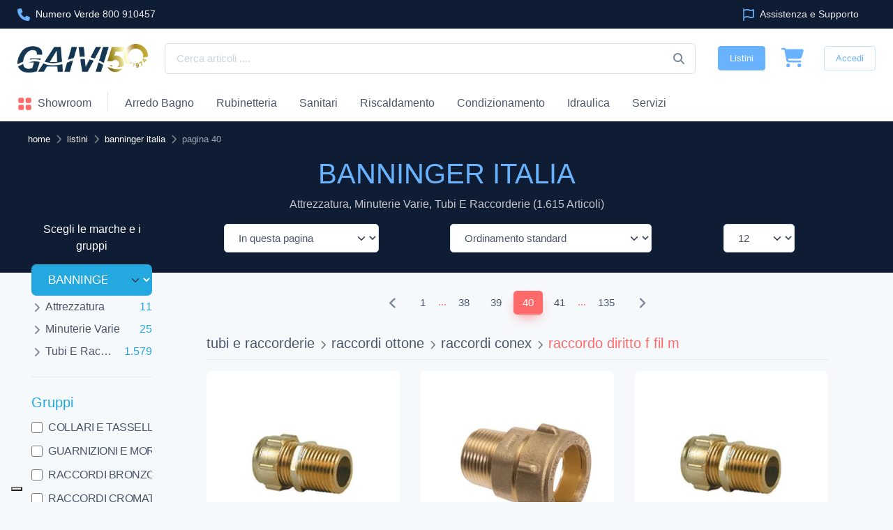

--- FILE ---
content_type: text/html; Charset=utf-8
request_url: https://www.gaivi.it/listini/banninger-italia/40.html
body_size: 30537
content:


<!DOCTYPE html>
<html lang="it">

<head>

	
<meta charset="utf-8">
<title>BANNINGER ITALIA - Listino e Catalogo 2026 - 40</title>
<meta name="description" content="BANNINGER ITALIA Listino prezzi e Catalogo 2026 per attrezzatura, minuterie varie, tubi e raccorderie - Sfoglia il listino BANNINGER ITALIA - 1615 articoli con prezzi - Pag 40"/>
<meta name="author"					content="Gaivi"/>
<meta name="copyright" 				content="&copy; Gaivi scarl"/>
<meta name="distribution" 			content="Global"/>
<meta name="revisit-after" 			content="1 week"/>
<meta name="robots"					content="FOLLOW,INDEX"/>
<meta name="viewport" content="width=device-width, initial-scale=1">
<meta property="fb:app_id"                       content="734179186702321" /> 
<meta property="fb:profile_id"                   content="411320679031232" /> 
<meta property="og:type" 			 content="website" />  
<meta property="og:site_name"        content="Gaivi" /> 
<meta property="og:url"              content="https://www.gaivi.it/listini/banninger-italia/40.html" /> 
<meta property="og:title"            content="BANNINGER ITALIA - Listino e Catalogo 2026 - 40" /> 
<meta property="og:description"      content="BANNINGER ITALIA Listino prezzi e Catalogo 2026 per attrezzatura, minuterie varie, tubi e raccorderie - Sfoglia il listino BANNINGER ITALIA - 1615 articoli con prezzi - Pag 40" /> 
<meta property="og:image"			 content="https://www.gaivi.it/asset/images/miniatura.jpg" /> 
<meta property="og:locale:alternate" content="it_IT" />
<meta name="twitter:card" content="summary_large_image" />
<meta name="twitter:site" content="https://www.gaivi.it/listini/banninger-italia/40.html" />
<meta name="twitter:title" content="BANNINGER ITALIA - Listino e Catalogo 2026 - 40" />
<meta name="twitter:description" content="BANNINGER ITALIA Listino prezzi e Catalogo 2026 per attrezzatura, minuterie varie, tubi e raccorderie - Sfoglia il listino BANNINGER ITALIA - 1615 articoli con prezzi - Pag 40" />
<meta name="twitter:image" content="https://www.gaivi.it/asset/images/miniatura.jpg" />
<meta http-equiv="imagetoolbar" 	content="no"/>
<meta http-equiv="cache-control" 	content="no-store"/>
<meta http-equiv="content-language" content="it"/>
<meta http-equiv="X-UA-Compatible" content="IE=edge">
<meta content="width=device-width, initial-scale=1.0" name="viewport">
<link rel="canonical" href="https://www.gaivi.it/listini/banninger-italia/40.html"/>
<link rel="preconnect" href="https://media.gaivi.it" crossorigin>
<link rel="dns-prefetch" href="https://media.gaivi.it">
<link rel="preconnect" href="https://code.jquery.com" crossorigin>
<link rel="dns-prefetch" href="https://code.jquery.com">
<link rel="preconnect" href="https://cdnjs.cloudflare.com" crossorigin>
<link rel="dns-prefetch" href="https://cdnjs.cloudflare.com">
<link rel="preconnect" href="https://cs.iubenda.com" crossorigin>
<link rel="dns-prefetch" href="https://cs.iubenda.com">
<link rel="preconnect" href="https://cdn.iubenda.com" crossorigin>
<link rel="dns-prefetch" href="https://cdn.iubenda.com">
<link href="/asset/images/favicon.png" rel="icon">
<link href="/asset/images/apple-touch-icon.png" rel="apple-touch-icon">
<link rel="stylesheet" media="screen" href="/asset/css/theme.min.css?versione=073">
<meta name="msvalidate.01" content="7D38F03BA77C6139E698F5CB1605E83E" />
<!-- Google Tag Manager -->
<script>(function(w,d,s,l,i){w[l]=w[l]||[];w[l].push({'gtm.start':
new Date().getTime(),event:'gtm.js'});var f=d.getElementsByTagName(s)[0],
j=d.createElement(s),dl=l!='dataLayer'?'&l='+l:'';j.async=true;j.src=
'https://www.googletagmanager.com/gtm.js?id='+i+dl;f.parentNode.insertBefore(j,f);
})(window,document,'script','dataLayer','GTM-W86SLS5');</script>
<!-- End Google Tag Manager -->
<!-- Google Analytics -->
<script async src="https://www.googletagmanager.com/gtag/js?id=G-JDLVFDY32Y"></script>
<script>
  window.dataLayer = window.dataLayer || [];
  function gtag(){dataLayer.push(arguments);}
  gtag('js', new Date());
  gtag('config', 'G-JDLVFDY32Y');
</script>
<style>
.icon {width: 1.3em;height: 1.3em;vertical-align:middle;fill: #7d879c;}
.icon-sm {width: 1em;height: 1em;}
.icon-x2 {font-size: 1.5rem;}
.icon-md {font-size: 2.25rem;}
.icon-cerca{position:absolute;right: 0 !important;top: 50% !important;transform: translateY(-50%) !important;margin-right: 1rem !important;}
.fill-info{fill: #69b3fe !important;}
.fill-primary{fill: #fe696a !important;}
.fill-warning{fill: rgba(var(--cz-warning-rgb), var(--cz-text-opacity)) !important;}
.fill-white{fill: #ffffff !important;}
.btn-social .icon:hover{fill: #69b3fe !important}
.svg{width: 1rem;height: 1rem;display: inline-block;}
.svg-star{content: url('data:image/svg+xml;utf8,<svg xmlns="http://www.w3.org/2000/svg" viewBox="0 0 576 512" fill="%23CCCCCC"><path d="M316.9 18C311.6 7 300.4 0 288.1 0s-23.4 7-28.8 18L195 150.3 51.4 171.5c-12 1.8-22 10.2-25.7 21.7s-.7 24.2 7.9 32.7L137.8 329 113.2 474.7c-2 12 3 24.2 12.9 31.3s23 8 33.8 2.3l128.3-68.5 128.3 68.5c10.8 5.7 23.9 4.9 33.8-2.3s14.9-19.3 12.9-31.3L438.5 329 542.7 225.9c8.6-8.5 11.7-21.2 7.9-32.7s-13.7-19.9-25.7-21.7L381.2 150.3 316.9 18z"/></svg>');}
.svg-star-on{content: url('data:image/svg+xml;utf8,<svg xmlns="http://www.w3.org/2000/svg" viewBox="0 0 576 512" fill="orange"><path d="M316.9 18C311.6 7 300.4 0 288.1 0s-23.4 7-28.8 18L195 150.3 51.4 171.5c-12 1.8-22 10.2-25.7 21.7s-.7 24.2 7.9 32.7L137.8 329 113.2 474.7c-2 12 3 24.2 12.9 31.3s23 8 33.8 2.3l128.3-68.5 128.3 68.5c10.8 5.7 23.9 4.9 33.8-2.3s14.9-19.3 12.9-31.3L438.5 329 542.7 225.9c8.6-8.5 11.7-21.2 7.9-32.7s-13.7-19.9-25.7-21.7L381.2 150.3 316.9 18z"/></svg>');}
.svg-star-alt{content: url('data:image/svg+xml;utf8,<svg xmlns="http://www.w3.org/2000/svg" viewBox="0 0 576 512" fill="%23CCCCCC"><path d="M309.5 13.5C305.5 5.2 297.1 0 287.9 0s-17.6 5.2-21.6 13.5L197.7 154.8 44.5 177.5c-9 1.3-16.5 7.6-19.3 16.3s-.5 18.1 5.9 24.5L142.2 328.4 116 483.9c-1.5 9 2.2 18.1 9.7 23.5s17.3 6 25.3 1.7l137-73.2 137 73.2c8.1 4.3 17.9 3.7 25.3-1.7s11.2-14.5 9.7-23.5L433.6 328.4 544.8 218.2c6.5-6.4 8.7-15.9 5.9-24.5s-10.3-14.9-19.3-16.3L378.1 154.8 309.5 13.5zM288 384.7V79.1l52.5 108.1c3.5 7.1 10.2 12.1 18.1 13.3l118.3 17.5L391 303c-5.5 5.5-8.1 13.3-6.8 21l20.2 119.6L299.2 387.5c-3.5-1.9-7.4-2.8-11.2-2.8z"/></svg>');}
.svg-star-alt-on{content: url('data:image/svg+xml;utf8,<svg xmlns="http://www.w3.org/2000/svg" viewBox="0 0 576 512" fill="orange"><path d="M309.5 13.5C305.5 5.2 297.1 0 287.9 0s-17.6 5.2-21.6 13.5L197.7 154.8 44.5 177.5c-9 1.3-16.5 7.6-19.3 16.3s-.5 18.1 5.9 24.5L142.2 328.4 116 483.9c-1.5 9 2.2 18.1 9.7 23.5s17.3 6 25.3 1.7l137-73.2 137 73.2c8.1 4.3 17.9 3.7 25.3-1.7s11.2-14.5 9.7-23.5L433.6 328.4 544.8 218.2c6.5-6.4 8.7-15.9 5.9-24.5s-10.3-14.9-19.3-16.3L378.1 154.8 309.5 13.5zM288 384.7V79.1l52.5 108.1c3.5 7.1 10.2 12.1 18.1 13.3l118.3 17.5L391 303c-5.5 5.5-8.1 13.3-6.8 21l20.2 119.6L299.2 387.5c-3.5-1.9-7.4-2.8-11.2-2.8z"/></svg>');}
.svg-arrow-up{content: url('data:image/svg+xml;utf8,<svg xmlns="http://www.w3.org/2000/svg" viewBox="0 0 576 512" fill="white"><path d="M233.4 105.4c12.5-12.5 32.8-12.5 45.3 0l192 192c12.5 12.5 12.5 32.8 0 45.3s-32.8 12.5-45.3 0L256 173.3 86.6 342.6c-12.5 12.5-32.8 12.5-45.3 0s-12.5-32.8 0-45.3l192-192z"/></svg>');}
.svg-times-white{content: url('data:image/svg+xml;utf8,<svg xmlns="http://www.w3.org/2000/svg" viewBox="0 0 384 512" fill="white"><path d="M342.6 150.6c12.5-12.5 12.5-32.8 0-45.3s-32.8-12.5-45.3 0L192 210.7 86.6 105.4c-12.5-12.5-32.8-12.5-45.3 0s-12.5 32.8 0 45.3L146.7 256 41.4 361.4c-12.5 12.5-12.5 32.8 0 45.3s32.8 12.5 45.3 0L192 301.3 297.4 406.6c12.5 12.5 32.8 12.5 45.3 0s12.5-32.8 0-45.3L237.3 256 342.6 150.6z"/></svg>');}
.svg-times{content: url('data:image/svg+xml;utf8,<svg xmlns="http://www.w3.org/2000/svg" viewBox="0 0 384 512" fill="%23c9d5e0"><path d="M342.6 150.6c12.5-12.5 12.5-32.8 0-45.3s-32.8-12.5-45.3 0L192 210.7 86.6 105.4c-12.5-12.5-32.8-12.5-45.3 0s-12.5 32.8 0 45.3L146.7 256 41.4 361.4c-12.5 12.5-12.5 32.8 0 45.3s32.8 12.5 45.3 0L192 301.3 297.4 406.6c12.5 12.5 32.8 12.5 45.3 0s12.5-32.8 0-45.3L237.3 256 342.6 150.6z"/></svg>');}
.svg-check{content: url('data:image/svg+xml;utf8,<svg xmlns="http://www.w3.org/2000/svg" viewBox="0 0 448 512" fill="LimeGreen"><path d="M438.6 105.4c12.5 12.5 12.5 32.8 0 45.3l-256 256c-12.5 12.5-32.8 12.5-45.3 0l-128-128c-12.5-12.5-12.5-32.8 0-45.3s32.8-12.5 45.3 0L160 338.7 393.4 105.4c12.5-12.5 32.8-12.5 45.3 0z"/></svg>')}
.svg-triangle-exclamation{content: url('data:image/svg+xml;utf8,<svg xmlns="http://www.w3.org/2000/svg" viewBox="0 0 512 512" fill="orange"><path d="M256 32c14.2 0 27.3 7.5 34.5 19.8l216 368c7.3 12.4 7.3 27.7 .2 40.1S486.3 480 472 480H40c-14.3 0-27.6-7.7-34.7-20.1s-7-27.8 .2-40.1l216-368C228.7 39.5 241.8 32 256 32zm0 128c-13.3 0-24 10.7-24 24V296c0 13.3 10.7 24 24 24s24-10.7 24-24V184c0-13.3-10.7-24-24-24zm32 224a32 32 0 1 0 -64 0 32 32 0 1 0 64 0z"/></svg>')}
.svg-pdf{content: url('data:image/svg+xml;utf8,<svg xmlns="http://www.w3.org/2000/svg" viewBox="0 0 512 512" fill="%23c9d5e0"><path d="M64 464l48 0 0 48-48 0c-35.3 0-64-28.7-64-64L0 64C0 28.7 28.7 0 64 0L229.5 0c17 0 33.3 6.7 45.3 18.7l90.5 90.5c12 12 18.7 28.3 18.7 45.3L384 304l-48 0 0-144-80 0c-17.7 0-32-14.3-32-32l0-80L64 48c-8.8 0-16 7.2-16 16l0 384c0 8.8 7.2 16 16 16zM176 352l32 0c30.9 0 56 25.1 56 56s-25.1 56-56 56l-16 0 0 32c0 8.8-7.2 16-16 16s-16-7.2-16-16l0-48 0-80c0-8.8 7.2-16 16-16zm32 80c13.3 0 24-10.7 24-24s-10.7-24-24-24l-16 0 0 48 16 0zm96-80l32 0c26.5 0 48 21.5 48 48l0 64c0 26.5-21.5 48-48 48l-32 0c-8.8 0-16-7.2-16-16l0-128c0-8.8 7.2-16 16-16zm32 128c8.8 0 16-7.2 16-16l0-64c0-8.8-7.2-16-16-16l-16 0 0 96 16 0zm80-112c0-8.8 7.2-16 16-16l48 0c8.8 0 16 7.2 16 16s-7.2 16-16 16l-32 0 0 32 32 0c8.8 0 16 7.2 16 16s-7.2 16-16 16l-32 0 0 48c0 8.8-7.2 16-16 16s-16-7.2-16-16l0-64 0-64z"/></svg>')}
.svg-search{content: url('data:image/svg+xml;utf8,<svg xmlns="http://www.w3.org/2000/svg" viewBox="0 0 512 512" fill="white"><path d="M416 208c0 45.9-14.9 88.3-40 122.7L502.6 457.4c12.5 12.5 12.5 32.8 0 45.3s-32.8 12.5-45.3 0L330.7 376c-34.4 25.2-76.8 40-122.7 40C93.1 416 0 322.9 0 208S93.1 0 208 0S416 93.1 416 208zM208 352a144 144 0 1 0 0-288 144 144 0 1 0 0 288z"></path></svg>')}
.svg-search-default{content: url('data:image/svg+xml;utf8,<svg xmlns="http://www.w3.org/2000/svg" viewBox="0 0 512 512" fill="%23c9d5e0"><path d="M416 208c0 45.9-14.9 88.3-40 122.7L502.6 457.4c12.5 12.5 12.5 32.8 0 45.3s-32.8 12.5-45.3 0L330.7 376c-34.4 25.2-76.8 40-122.7 40C93.1 416 0 322.9 0 208S93.1 0 208 0S416 93.1 416 208zM208 352a144 144 0 1 0 0-288 144 144 0 1 0 0 288z"></path></svg>')}
.svg-youtube{content: url('data:image/svg+xml;utf8,<svg xmlns="http://www.w3.org/2000/svg" viewBox="0 0 576 512" fill="OrangeRed"><path d="M549.7 124.1c-6.3-23.7-24.8-42.3-48.3-48.6C458.8 64 288 64 288 64S117.2 64 74.6 75.5c-23.5 6.3-42 24.9-48.3 48.6-11.4 42.9-11.4 132.3-11.4 132.3s0 89.4 11.4 132.3c6.3 23.7 24.8 41.5 48.3 47.8C117.2 448 288 448 288 448s170.8 0 213.4-11.5c23.5-6.3 42-24.2 48.3-47.8 11.4-42.9 11.4-132.3 11.4-132.3s0-89.4-11.4-132.3zm-317.5 213.5V175.2l142.7 81.2-142.7 81.2z"/></svg>')}
.svg-comment{content: url('data:image/svg+xml;utf8,<svg xmlns="http://www.w3.org/2000/svg" viewBox="0 0 512 512" fill="OrangeRed"><path d="M168.2 384.9c-15-5.4-31.7-3.1-44.6 6.4c-8.2 6-22.3 14.8-39.4 22.7c5.6-14.7 9.9-31.3 11.3-49.4c1-12.9-3.3-25.7-11.8-35.5C60.4 302.8 48 272 48 240c0-79.5 83.3-160 208-160s208 80.5 208 160s-83.3 160-208 160c-31.6 0-61.3-5.5-87.8-15.1zM26.3 423.8c-1.6 2.7-3.3 5.4-5.1 8.1l-.3 .5c-1.6 2.3-3.2 4.6-4.8 6.9c-3.5 4.7-7.3 9.3-11.3 13.5c-4.6 4.6-5.9 11.4-3.4 17.4c2.5 6 8.3 9.9 14.8 9.9c5.1 0 10.2-.3 15.3-.8l.7-.1c4.4-.5 8.8-1.1 13.2-1.9c.8-.1 1.6-.3 2.4-.5c17.8-3.5 34.9-9.5 50.1-16.1c22.9-10 42.4-21.9 54.3-30.6c31.8 11.5 67 17.9 104.1 17.9c141.4 0 256-93.1 256-208S397.4 32 256 32S0 125.1 0 240c0 45.1 17.7 86.8 47.7 120.9c-1.9 24.5-11.4 46.3-21.4 62.9zM144 272a32 32 0 1 0 0-64 32 32 0 1 0 0 64zm144-32a32 32 0 1 0 -64 0 32 32 0 1 0 64 0zm80 32a32 32 0 1 0 0-64 32 32 0 1 0 0 64z"/></svg>')}
.svg-envelope{content: url('data:image/svg+xml;utf8,<svg xmlns="http://www.w3.org/2000/svg" viewBox="0 0 512 512" fill="%23c9d5e0"><path d="M48 64C21.5 64 0 85.5 0 112c0 15.1 7.1 29.3 19.2 38.4L236.8 313.6c11.4 8.5 27 8.5 38.4 0L492.8 150.4c12.1-9.1 19.2-23.3 19.2-38.4c0-26.5-21.5-48-48-48H48zM0 176V384c0 35.3 28.7 64 64 64H448c35.3 0 64-28.7 64-64V176L294.4 339.2c-22.8 17.1-54 17.1-76.8 0L0 176z"/></svg>')}
.svg-idea{content: url('data:image/svg+xml;utf8,<svg xmlns="http://www.w3.org/2000/svg" viewBox="0 0 384 512" fill="%23c9d5e0"><path d="M297.2 248.9C311.6 228.3 320 203.2 320 176c0-70.7-57.3-128-128-128S64 105.3 64 176c0 27.2 8.4 52.3 22.8 72.9c3.7 5.3 8.1 11.3 12.8 17.7l0 0c12.9 17.7 28.3 38.9 39.8 59.8c10.4 19 15.7 38.8 18.3 57.5H109c-2.2-12-5.9-23.7-11.8-34.5c-9.9-18-22.2-34.9-34.5-51.8l0 0 0 0c-5.2-7.1-10.4-14.2-15.4-21.4C27.6 247.9 16 213.3 16 176C16 78.8 94.8 0 192 0s176 78.8 176 176c0 37.3-11.6 71.9-31.4 100.3c-5 7.2-10.2 14.3-15.4 21.4l0 0 0 0c-12.3 16.8-24.6 33.7-34.5 51.8c-5.9 10.8-9.6 22.5-11.8 34.5H226.4c2.6-18.7 7.9-38.6 18.3-57.5c11.5-20.9 26.9-42.1 39.8-59.8l0 0 0 0 0 0c4.7-6.4 9-12.4 12.7-17.7zM192 128c-26.5 0-48 21.5-48 48c0 8.8-7.2 16-16 16s-16-7.2-16-16c0-44.2 35.8-80 80-80c8.8 0 16 7.2 16 16s-7.2 16-16 16zm0 384c-44.2 0-80-35.8-80-80V416H272v16c0 44.2-35.8 80-80 80z"/></svg>')}
.svg-whatsapp{content: url('data:image/svg+xml;utf8,<svg xmlns="http://www.w3.org/2000/svg" viewBox="0 0 448 512" fill="%23c9d5e0"><path d="M380.9 97.1C339 55.1 283.2 32 223.9 32c-122.4 0-222 99.6-222 222 0 39.1 10.2 77.3 29.6 111L0 480l117.7-30.9c32.4 17.7 68.9 27 106.1 27h.1c122.3 0 224.1-99.6 224.1-222 0-59.3-25.2-115-67.1-157zm-157 341.6c-33.2 0-65.7-8.9-94-25.7l-6.7-4-69.8 18.3L72 359.2l-4.4-7c-18.5-29.4-28.2-63.3-28.2-98.2 0-101.7 82.8-184.5 184.6-184.5 49.3 0 95.6 19.2 130.4 54.1 34.8 34.9 56.2 81.2 56.1 130.5 0 101.8-84.9 184.6-186.6 184.6zm101.2-138.2c-5.5-2.8-32.8-16.2-37.9-18-5.1-1.9-8.8-2.8-12.5 2.8-3.7 5.6-14.3 18-17.6 21.8-3.2 3.7-6.5 4.2-12 1.4-32.6-16.3-54-29.1-75.5-66-5.7-9.8 5.7-9.1 16.3-30.3 1.8-3.7 .9-6.9-.5-9.7-1.4-2.8-12.5-30.1-17.1-41.2-4.5-10.8-9.1-9.3-12.5-9.5-3.2-.2-6.9-.2-10.6-.2-3.7 0-9.7 1.4-14.8 6.9-5.1 5.6-19.4 19-19.4 46.3 0 27.3 19.9 53.7 22.6 57.4 2.8 3.7 39.1 59.7 94.8 83.8 35.2 15.2 49 16.5 66.6 13.9 10.7-1.6 32.8-13.4 37.4-26.4 4.6-13 4.6-24.1 3.2-26.4-1.3-2.5-5-3.9-10.5-6.6z"/></svg>')}
.svg-telephone{content: url('data:image/svg+xml;utf8,<svg xmlns="http://www.w3.org/2000/svg" viewBox="0 0 512 512" fill="%23c9d5e0"><path d="M280 0C408.1 0 512 103.9 512 232c0 13.3-10.7 24-24 24s-24-10.7-24-24c0-101.6-82.4-184-184-184c-13.3 0-24-10.7-24-24s10.7-24 24-24zm8 192a32 32 0 1 1 0 64 32 32 0 1 1 0-64zm-32-72c0-13.3 10.7-24 24-24c75.1 0 136 60.9 136 136c0 13.3-10.7 24-24 24s-24-10.7-24-24c0-48.6-39.4-88-88-88c-13.3 0-24-10.7-24-24zM117.5 1.4c19.4-5.3 39.7 4.6 47.4 23.2l40 96c6.8 16.3 2.1 35.2-11.6 46.3L144 207.3c33.3 70.4 90.3 127.4 160.7 160.7L345 318.7c11.2-13.7 30-18.4 46.3-11.6l96 40c18.6 7.7 28.5 28 23.2 47.4l-24 88C481.8 499.9 466 512 448 512C200.6 512 0 311.4 0 64C0 46 12.1 30.2 29.5 25.4l88-24z"/></svg>')}
.svg-clock{content: url('data:image/svg+xml;utf8,<svg xmlns="http://www.w3.org/2000/svg" viewBox="0 0 512 512" fill="%23c9d5e0"><path d="M256 0a256 256 0 1 1 0 512A256 256 0 1 1 256 0zM232 120V256c0 8 4 15.5 10.7 20l96 64c11 7.4 25.9 4.4 33.3-6.7s4.4-25.9-6.7-33.3L280 243.2V120c0-13.3-10.7-24-24-24s-24 10.7-24 24z"/></svg>')}
.svg-truck{content: url('data:image/svg+xml;utf8,<svg xmlns="http://www.w3.org/2000/svg" viewBox="0 0 640 512" fill="%23c9d5e0"><path d="M112 0C85.5 0 64 21.5 64 48V96H16c-8.8 0-16 7.2-16 16s7.2 16 16 16H64 272c8.8 0 16 7.2 16 16s-7.2 16-16 16H64 48c-8.8 0-16 7.2-16 16s7.2 16 16 16H64 240c8.8 0 16 7.2 16 16s-7.2 16-16 16H64 16c-8.8 0-16 7.2-16 16s7.2 16 16 16H64 208c8.8 0 16 7.2 16 16s-7.2 16-16 16H64V416c0 53 43 96 96 96s96-43 96-96H384c0 53 43 96 96 96s96-43 96-96h32c17.7 0 32-14.3 32-32s-14.3-32-32-32V288 256 237.3c0-17-6.7-33.3-18.7-45.3L512 114.7c-12-12-28.3-18.7-45.3-18.7H416V48c0-26.5-21.5-48-48-48H112zM544 237.3V256H416V160h50.7L544 237.3zM160 368a48 48 0 1 1 0 96 48 48 0 1 1 0-96zm272 48a48 48 0 1 1 96 0 48 48 0 1 1 -96 0z"></path></svg>')}
.svg-money{content: url('data:image/svg+xml;utf8,<svg xmlns="http://www.w3.org/2000/svg" viewBox="0 0 512 512" fill="%23c9d5e0"><path d="M320 96H192L144.6 24.9C137.5 14.2 145.1 0 157.9 0H354.1c12.8 0 20.4 14.2 13.3 24.9L320 96zM192 128H320c3.8 2.5 8.1 5.3 13 8.4C389.7 172.7 512 250.9 512 416c0 53-43 96-96 96H96c-53 0-96-43-96-96C0 250.9 122.3 172.7 179 136.4l0 0 0 0c4.8-3.1 9.2-5.9 13-8.4zm84 88c0-11-9-20-20-20s-20 9-20 20v14c-7.6 1.7-15.2 4.4-22.2 8.5c-13.9 8.3-25.9 22.8-25.8 43.9c.1 20.3 12 33.1 24.7 40.7c11 6.6 24.7 10.8 35.6 14l1.7 .5c12.6 3.8 21.8 6.8 28 10.7c5.1 3.2 5.8 5.4 5.9 8.2c.1 5-1.8 8-5.9 10.5c-5 3.1-12.9 5-21.4 4.7c-11.1-.4-21.5-3.9-35.1-8.5c-2.3-.8-4.7-1.6-7.2-2.4c-10.5-3.5-21.8 2.2-25.3 12.6s2.2 21.8 12.6 25.3c1.9 .6 4 1.3 6.1 2.1l0 0 0 0c8.3 2.9 17.9 6.2 28.2 8.4V424c0 11 9 20 20 20s20-9 20-20V410.2c8-1.7 16-4.5 23.2-9c14.3-8.9 25.1-24.1 24.8-45c-.3-20.3-11.7-33.4-24.6-41.6c-11.5-7.2-25.9-11.6-37.1-15l0 0-.7-.2c-12.8-3.9-21.9-6.7-28.3-10.5c-5.2-3.1-5.3-4.9-5.3-6.7c0-3.7 1.4-6.5 6.2-9.3c5.4-3.2 13.6-5.1 21.5-5c9.6 .1 20.2 2.2 31.2 5.2c10.7 2.8 21.6-3.5 24.5-14.2s-3.5-21.6-14.2-24.5c-6.5-1.7-13.7-3.4-21.1-4.7V216z"/></svg>')}
.svg-left{content: url('data:image/svg+xml;utf8,<svg xmlns="http://www.w3.org/2000/svg" viewBox="0 0 320 512" fill="%23c9d5e0"><path d="M9.4 233.4c-12.5 12.5-12.5 32.8 0 45.3l192 192c12.5 12.5 32.8 12.5 45.3 0s12.5-32.8 0-45.3L77.3 256 246.6 86.6c12.5-12.5 12.5-32.8 0-45.3s-32.8-12.5-45.3 0l-192 192z"/></svg>')}
.svg-right{content: url('data:image/svg+xml;utf8,<svg xmlns="http://www.w3.org/2000/svg" viewBox="0 0 320 512" fill="%23c9d5e0"><path d="M310.6 233.4c12.5 12.5 12.5 32.8 0 45.3l-192 192c-12.5 12.5-32.8 12.5-45.3 0s-12.5-32.8 0-45.3L242.7 256 73.4 86.6c-12.5-12.5-12.5-32.8 0-45.3s32.8-12.5 45.3 0l192 192z"/></svg>')}
.svg-question-circle{content: url('data:image/svg+xml;utf8,<svg xmlns="http://www.w3.org/2000/svg" viewBox="0 0 512 512"><path d="M256 512A256 256 0 1 0 256 0a256 256 0 1 0 0 512zM169.8 165.3c7.9-22.3 29.1-37.3 52.8-37.3h58.3c34.9 0 63.1 28.3 63.1 63.1c0 22.6-12.1 43.5-31.7 54.8L280 264.4c-.2 13-10.9 23.6-24 23.6c-13.3 0-24-10.7-24-24V250.5c0-8.6 4.6-16.5 12.1-20.8l44.3-25.4c4.7-2.7 7.6-7.7 7.6-13.1c0-8.4-6.8-15.1-15.1-15.1H222.6c-3.4 0-6.4 2.1-7.5 5.3l-.4 1.2c-4.4 12.5-18.2 19-30.6 14.6s-19-18.2-14.6-30.6l.4-1.2zM224 352a32 32 0 1 1 64 0 32 32 0 1 1 -64 0z"/></svg>')}
.svg-ellipsis{content: url('data:image/svg+xml;utf8,<svg xmlns="http://www.w3.org/2000/svg" viewBox="0 0 448 512" fill="%23c9d5e0"><path d="M8 256a56 56 0 1 1 112 0A56 56 0 1 1 8 256zm160 0a56 56 0 1 1 112 0 56 56 0 1 1 -112 0zm216-56a56 56 0 1 1 0 112 56 56 0 1 1 0-112z"/></svg>')}
.svg-square{content: url('data:image/svg+xml;utf8,<svg xmlns="http://www.w3.org/2000/svg" viewBox="0 0 448 512" fill="%2369b3fe"><path d="M0 96C0 60.7 28.7 32 64 32H384c35.3 0 64 28.7 64 64V416c0 35.3-28.7 64-64 64H64c-35.3 0-64-28.7-64-64V96z"/></svg>')}	
.svg-lock{content: url('data:image/svg+xml;utf8,<svg xmlns="http://www.w3.org/2000/svg" viewBox="0 0 448 512" fill="%23c9d5e0"><path d="M144 144v48H304V144c0-44.2-35.8-80-80-80s-80 35.8-80 80zM80 192V144C80 64.5 144.5 0 224 0s144 64.5 144 144v48h16c35.3 0 64 28.7 64 64V448c0 35.3-28.7 64-64 64H64c-35.3 0-64-28.7-64-64V256c0-35.3 28.7-64 64-64H80z"/></svg>')}
.svg-eye{content: url('data:image/svg+xml;utf8,<svg xmlns="http://www.w3.org/2000/svg" viewBox="0 0 576 512" fill="%23c9d5e0"><path d="M288 32c-80.8 0-145.5 36.8-192.6 80.6C48.6 156 17.3 208 2.5 243.7c-3.3 7.9-3.3 16.7 0 24.6C17.3 304 48.6 356 95.4 399.4C142.5 443.2 207.2 480 288 480s145.5-36.8 192.6-80.6c46.8-43.5 78.1-95.4 93-131.1c3.3-7.9 3.3-16.7 0-24.6c-14.9-35.7-46.2-87.7-93-131.1C433.5 68.8 368.8 32 288 32zM144 256a144 144 0 1 1 288 0 144 144 0 1 1 -288 0zm144-64c0 35.3-28.7 64-64 64c-7.1 0-13.9-1.2-20.3-3.3c-5.5-1.8-11.9 1.6-11.7 7.4c.3 6.9 1.3 13.8 3.2 20.7c13.7 51.2 66.4 81.6 117.6 67.9s81.6-66.4 67.9-117.6c-11.1-41.5-47.8-69.4-88.6-71.1c-5.8-.2-9.2 6.1-7.4 11.7c2.1 6.4 3.3 13.2 3.3 20.3z"/></svg>')}
.svg-eye-slash{content: url('data:image/svg+xml;utf8,<svg xmlns="http://www.w3.org/2000/svg" viewBox="0 0 640 512" fill="orange"><path d="M38.8 5.1C28.4-3.1 13.3-1.2 5.1 9.2S-1.2 34.7 9.2 42.9l592 464c10.4 8.2 25.5 6.3 33.7-4.1s6.3-25.5-4.1-33.7L525.6 386.7c39.6-40.6 66.4-86.1 79.9-118.4c3.3-7.9 3.3-16.7 0-24.6c-14.9-35.7-46.2-87.7-93-131.1C465.5 68.8 400.8 32 320 32c-68.2 0-125 26.3-169.3 60.8L38.8 5.1zM223.1 149.5C248.6 126.2 282.7 112 320 112c79.5 0 144 64.5 144 144c0 24.9-6.3 48.3-17.4 68.7L408 294.5c8.4-19.3 10.6-41.4 4.8-63.3c-11.1-41.5-47.8-69.4-88.6-71.1c-5.8-.2-9.2 6.1-7.4 11.7c2.1 6.4 3.3 13.2 3.3 20.3c0 10.2-2.4 19.8-6.6 28.3l-90.3-70.8zM373 389.9c-16.4 6.5-34.3 10.1-53 10.1c-79.5 0-144-64.5-144-144c0-6.9 .5-13.6 1.4-20.2L83.1 161.5C60.3 191.2 44 220.8 34.5 243.7c-3.3 7.9-3.3 16.7 0 24.6c14.9 35.7 46.2 87.7 93 131.1C174.5 443.2 239.2 480 320 480c47.8 0 89.9-12.9 126.2-32.5L373 389.9z"/></svg>')}
.svg-md .svg,
.svg-md.svg{width: 1.75rem !important;height: 1.75rem !important;}
.svg-lg .svg,
.svg-lg.svg{width: 3rem !important;height: 3rem !important;}
.svg-xl .svg,
.svg-xl.svg{width: 6rem !important;height: 6rem !important;}
.svg-middle{position: absolute;top: 9px;left: 9px;}
.navbar-brand>img{max-width:unset}
.product-card img{padding:1rem}
picture img,
.square{aspect-ratio: 1 / 1}
@media (min-width: 576px) {
  .w-auto-md { width: auto !important; }
}
</style>
	
	<style>
	.bg-faded-info .align-items-stretch{margin-bottom:0px !important}
	.bg-faded-info .card-body{border-radius:7px}
	</style>

</head>
<!-- Body-->

<body class="handheld-toolbar-enabled bg-secondary">



<!-- Google Tag Manager (noscript) -->
<noscript><iframe src="https://www.googletagmanager.com/ns.html?id=GTM-W86SLS5"
height="0" width="0" style="display:none;visibility:hidden"></iframe></noscript>
<!-- End Google Tag Manager (noscript) -->

    <main class="page-wrapper">
        <header class="shadow-sm">
            <div class="topbar topbar-dark bg-darker">
                <div class="container">
                    <div class="topbar-text dropdown d-md-none"><a class="topbar-link dropdown-toggle" href="#" data-bs-toggle="dropdown">Link Assistenza</a>
                        <ul class="dropdown-menu text-start">
                            <li><a class="dropdown-item" href="tel:800910457" aria-label="Numero Verde">
							<svg class="icon fill-info me-2" xmlns="http://www.w3.org/2000/svg" viewBox="0 0 512 512"><path d="M164.9 24.6c-7.7-18.6-28-28.5-47.4-23.2l-88 24C12.1 30.2 0 46 0 64C0 311.4 200.6 512 448 512c18 0 33.8-12.1 38.6-29.5l24-88c5.3-19.4-4.6-39.7-23.2-47.4l-96-40c-16.3-6.8-35.2-2.1-46.3 11.6L304.7 368C234.3 334.7 177.3 277.7 144 207.3L193.3 167c13.7-11.2 18.4-30 11.6-46.3l-40-96z"/></svg>                            
 
                            800 910457</a></li>
                            <li><a class="dropdown-item" href="/company/assistenza/" aria-label="Assistenza">
                            <svg class="icon fill-info me-2" xmlns="http://www.w3.org/2000/svg" viewBox="0 0 448 512"><path d="M48 24C48 10.7 37.3 0 24 0S0 10.7 0 24V64 350.5 400v88c0 13.3 10.7 24 24 24s24-10.7 24-24V388l80.3-20.1c41.1-10.3 84.6-5.5 122.5 13.4c44.2 22.1 95.5 24.8 141.7 7.4l34.7-13c12.5-4.7 20.8-16.6 20.8-30V66.1c0-23-24.2-38-44.8-27.7l-9.6 4.8c-46.3 23.2-100.8 23.2-147.1 0c-35.1-17.6-75.4-22-113.5-12.5L48 52V24zm0 77.5l96.6-24.2c27-6.7 55.5-3.6 80.4 8.8c54.9 27.4 118.7 29.7 175 6.8V334.7l-24.4 9.1c-33.7 12.6-71.2 10.7-103.4-5.4c-48.2-24.1-103.3-30.1-155.6-17.1L48 338.5v-237z"/></svg>
                             Assistenza</a></li>
                            <li><a class="dropdown-item" href="/company/contatti/" aria-label="Contatti">
                            <svg class="icon fill-info me-2" xmlns="http://www.w3.org/2000/svg" viewBox="0 0 512 512"><path d="M48 64C21.5 64 0 85.5 0 112c0 15.1 7.1 29.3 19.2 38.4L236.8 313.6c11.4 8.5 27 8.5 38.4 0L492.8 150.4c12.1-9.1 19.2-23.3 19.2-38.4c0-26.5-21.5-48-48-48H48zM0 176V384c0 35.3 28.7 64 64 64H448c35.3 0 64-28.7 64-64V176L294.4 339.2c-22.8 17.1-54 17.1-76.8 0L0 176z"/></svg>
                            Contatti</a></li>
                        </ul>
                    </div>

                    <div class="text-nowrap d-none d-md-inline-block">
						<a class="topbar-link me-4 d-none d-md-inline-block" href="tel:800910457" aria-label="Numero Verde">
						<svg class="icon fill-info me-1" xmlns="http://www.w3.org/2000/svg" viewBox="0 0 512 512"><path d="M164.9 24.6c-7.7-18.6-28-28.5-47.4-23.2l-88 24C12.1 30.2 0 46 0 64C0 311.4 200.6 512 448 512c18 0 33.8-12.1 38.6-29.5l24-88c5.3-19.4-4.6-39.7-23.2-47.4l-96-40c-16.3-6.8-35.2-2.1-46.3 11.6L304.7 368C234.3 334.7 177.3 277.7 144 207.3L193.3 167c13.7-11.2 18.4-30 11.6-46.3l-40-96z"/></svg>
						<span class="text-light me-1">Numero Verde</span>800 910457</a>
                    </div>
<!--
                    <div class="text-nowrap d-none d-md-inline-block">
						<a class="topbar-link me-4 d-none d-md-inline-block" href="https://www.facebook.com/GaiviBathroomTreviso" aria-label="facebook">
						<svg class="icon fill-info me-1" xmlns="http://www.w3.org/2000/svg" viewBox="0 0 320 512"><path d="M80 299.3V512H196V299.3h86.5l18-97.8H196V166.9c0-51.7 20.3-71.5 72.7-71.5c16.3 0 29.4 .4 37 1.2V7.9C291.4 4 256.4 0 236.2 0C129.3 0 80 50.5 80 159.4v42.1H14v97.8H80z"/></svg>
						facebook</a>
                    </div>

                    <div class="text-nowrap d-none d-md-inline-block">
						<a class="topbar-link me-4 d-none d-md-inline-block" href="https://www.instagram.com/gaivibathroom/" aria-label="Instagram">
						<svg class="icon fill-info me-1" xmlns="http://www.w3.org/2000/svg" viewBox="0 0 448 512"><path d="M224.1 141c-63.6 0-114.9 51.3-114.9 114.9s51.3 114.9 114.9 114.9S339 319.5 339 255.9 287.7 141 224.1 141zm0 189.6c-41.1 0-74.7-33.5-74.7-74.7s33.5-74.7 74.7-74.7 74.7 33.5 74.7 74.7-33.6 74.7-74.7 74.7zm146.4-194.3c0 14.9-12 26.8-26.8 26.8-14.9 0-26.8-12-26.8-26.8s12-26.8 26.8-26.8 26.8 12 26.8 26.8zm76.1 27.2c-1.7-35.9-9.9-67.7-36.2-93.9-26.2-26.2-58-34.4-93.9-36.2-37-2.1-147.9-2.1-184.9 0-35.8 1.7-67.6 9.9-93.9 36.1s-34.4 58-36.2 93.9c-2.1 37-2.1 147.9 0 184.9 1.7 35.9 9.9 67.7 36.2 93.9s58 34.4 93.9 36.2c37 2.1 147.9 2.1 184.9 0 35.9-1.7 67.7-9.9 93.9-36.2 26.2-26.2 34.4-58 36.2-93.9 2.1-37 2.1-147.8 0-184.8zM398.8 388c-7.8 19.6-22.9 34.7-42.6 42.6-29.5 11.7-99.5 9-132.1 9s-102.7 2.6-132.1-9c-19.6-7.8-34.7-22.9-42.6-42.6-11.7-29.5-9-99.5-9-132.1s-2.6-102.7 9-132.1c7.8-19.6 22.9-34.7 42.6-42.6 29.5-11.7 99.5-9 132.1-9s102.7-2.6 132.1 9c19.6 7.8 34.7 22.9 42.6 42.6 11.7 29.5 9 99.5 9 132.1s2.7 102.7-9 132.1z"/></svg>
						Instagram</a>
                    </div>
-->                   
                    <div class="text-nowrap d-none d-md-inline-block">
						<a class="topbar-link me-4 d-none d-md-inline-block" href="/company/assistenza/" aria-label="Assistenza">
						<svg class="icon fill-info me-1"  xmlns="http://www.w3.org/2000/svg" viewBox="0 0 448 512"><path d="M48 24C48 10.7 37.3 0 24 0S0 10.7 0 24V64 350.5 400v88c0 13.3 10.7 24 24 24s24-10.7 24-24V388l80.3-20.1c41.1-10.3 84.6-5.5 122.5 13.4c44.2 22.1 95.5 24.8 141.7 7.4l34.7-13c12.5-4.7 20.8-16.6 20.8-30V66.1c0-23-24.2-38-44.8-27.7l-9.6 4.8c-46.3 23.2-100.8 23.2-147.1 0c-35.1-17.6-75.4-22-113.5-12.5L48 52V24zm0 77.5l96.6-24.2c27-6.7 55.5-3.6 80.4 8.8c54.9 27.4 118.7 29.7 175 6.8V334.7l-24.4 9.1c-33.7 12.6-71.2 10.7-103.4-5.4c-48.2-24.1-103.3-30.1-155.6-17.1L48 338.5v-237z"/></svg>
						Assistenza e Supporto</a>
                    </div>
                </div>
            </div>
            <div class="navbar-sticky bg-light" data-bs-offset="0" style="--bs-scroll-height: 5px;">
                <div class="navbar navbar-expand-md mb-1 mb-sm-0 navbar-light">
                    <div class="container">
						<a class="navbar-brand d-none d-sm-block order-sm-1 me-0" href="/">
							<img fetchpriority="high" src="/asset/images/gaivi-logo-50.webp" width="187" height="41" alt="Gaivi">
						</a>
						<div class="w-100 d-sm-none d-flex justify-content-between order-sm-2 order-1">
							<a class="navbar-brand mx-2" href="/">
								<img fetchpriority="high" src="/asset/images/gaivi-logo-50.webp" width="187" height="41" alt="Gaivi">
							</a>
                            <button class="navbar-toggler" type="button" data-bs-toggle="collapse" data-bs-target="#navbarCollapse" aria-label="menu">
                            	<svg class="icon icon-x2" xmlns="http://www.w3.org/2000/svg" viewBox="0 0 448 512"><path d="M0 96C0 78.3 14.3 64 32 64H416c17.7 0 32 14.3 32 32s-14.3 32-32 32H32C14.3 128 0 113.7 0 96zM0 256c0-17.7 14.3-32 32-32H416c17.7 0 32 14.3 32 32s-14.3 32-32 32H32c-17.7 0-32-14.3-32-32zM448 416c0 17.7-14.3 32-32 32H32c-17.7 0-32-14.3-32-32s14.3-32 32-32H416c17.7 0 32 14.3 32 32z"/></svg>
                            </button>
						</div>
							
                        <div class="input-group mx-sm-4 order-sm-2 order-3">
                            <input class="form-control rounded-end pe-sm-5 gaivi-autocomplete" id="query" type="text" placeholder="Cerca articoli ....">
                            <svg class="icon icon-sm icon-cerca" xmlns="http://www.w3.org/2000/svg" viewBox="0 0 512 512"><path d="M416 208c0 45.9-14.9 88.3-40 122.7L502.6 457.4c12.5 12.5 12.5 32.8 0 45.3s-32.8 12.5-45.3 0L330.7 376c-34.4 25.2-76.8 40-122.7 40C93.1 416 0 322.9 0 208S93.1 0 208 0S416 93.1 416 208zM208 352a144 144 0 1 0 0-288 144 144 0 1 0 0 288z"/></svg>
                        </div>
                        <div class="navbar-toolbar d-flex align-items-center order-sm-3 order-2 justify-content-between w-100 w-auto-md">
	                        <a href="/listini/" class="navbar-tool btn btn-info btn-sm mx-2 px-sm-3 px-2">Listini</a>
                            <div class="navbar-tool dropdown mx-2" id="link-basket">
	                            <a class="navbar-tool-icon-box" href="/store/carrello.asp" aria-label="carrello" data-cmp-ab="2">
	                            	<svg class="icon icon-x2 fill-info" xmlns="http://www.w3.org/2000/svg" viewBox="0 0 576 512"><path d="M0 24C0 10.7 10.7 0 24 0H69.5c22 0 41.5 12.8 50.6 32h411c26.3 0 45.5 25 38.6 50.4l-41 152.3c-8.5 31.4-37 53.3-69.5 53.3H170.7l5.4 28.5c2.2 11.3 12.1 19.5 23.6 19.5H488c13.3 0 24 10.7 24 24s-10.7 24-24 24H199.7c-34.6 0-64.3-24.6-70.7-58.5L77.4 54.5c-.7-3.8-4-6.5-7.9-6.5H24C10.7 48 0 37.3 0 24zM128 464a48 48 0 1 1 96 0 48 48 0 1 1 -96 0zm336-48a48 48 0 1 1 0 96 48 48 0 1 1 0-96z"/></svg>
	                            </a>
                            </div>

                            <a class="navbar-tool" href="#">
                                <div class="navbar-tool-text d-inline-block" id="link-login">
	                                <div class="btn btn-outline-info btn-sm px-sm-3 px-2">Accedi<span class="d-none d-sm-line"> a Gaivi</span></div>
                                
                                </div>
                            </a>
                        </div>
                    </div>
                </div>
                <div class="navbar navbar-expand-md navbar-light navbar-stuck-menu mt-n2 pt-0 pb-0">
                    <div class="container">
                        <div class="collapse navbar-collapse" id="navbarCollapse">

                            <ul class="navbar-nav navbar-mega-nav pe-lg-2 me-lg-2 d-none d-lg-block">
                                <li class="nav-item"><a class="nav-link  ps-lg-0" href="https://showroom.gaivi.it">
                                	<svg class="icon me-1 fill-primary align-middle" xmlns="http://www.w3.org/2000/svg" viewBox="0 0 512 512">
                                	<path  d="M224 80c0-26.5-21.5-48-48-48H80C53.5 32 32 53.5 32 80v96c0 26.5 21.5 48 48 48h96c26.5 0 48-21.5 48-48V80zm0 256c0-26.5-21.5-48-48-48H80c-26.5 0-48 21.5-48 48v96c0 26.5 21.5 48 48 48h96c26.5 0 48-21.5 48-48V336zM288 80v96c0 26.5 21.5 48 48 48h96c26.5 0 48-21.5 48-48V80c0-26.5-21.5-48-48-48H336c-26.5 0-48 21.5-48 48zM480 336c0-26.5-21.5-48-48-48H336c-26.5 0-48 21.5-48 48v96c0 26.5 21.5 48 48 48h96c26.5 0 48-21.5 48-48V336z" class=""></path></svg>
                                	Showroom</a>
                                    
                                </li>
                            </ul>
                            <ul class="navbar-nav">
                                <li class="nav-item dropdown"><a class="nav-link dropdown-toggle" href="#" data-bs-toggle="dropdown" data-bs-auto-close="outside">Arredo Bagno</a>
                                    <ul class="dropdown-menu">
										<li><a class="dropdown-item" title="vedi accessori bagno" href="/settori/arredo-bagno/accessori-bagno-0006/">Accessori bagno</a></li>
										<li><a class="dropdown-item" title="vedi arredo lavanderia-cucina ARREDO BAGNO" href="/settori/arredo-bagno/arredo-lavanderia-cucina-0007/">Arredo lavanderia e cucina </a></li>
										<li><a class="dropdown-item" title="vedi box attrezzati - saune ARREDO BAGNO" href="/settori/arredo-bagno/box-attrezzati-saune-0002/">Box attrezzati e saune </a></li>
										<li><a class="dropdown-item" title="vedi box doccia ARREDO BAGNO" href="/settori/arredo-bagno/box-doccia-0008/">Box doccia </a></li>
										<li><a class="dropdown-item" title="vedi mobili bagno e componenti ARREDO BAGNO" href="/settori/arredo-bagno/mobili-bagno-e-componenti-0001/">Mobili bagno e componenti </a></li>
										<li><a class="dropdown-item" title="vedi oggettistica arredo bagno ARREDO BAGNO" href="/settori/arredo-bagno/oggettistica-arredo-bagno-0003/">Oggettistica arredo bagno </a></li>
		                                <li class="dropdown-divider"></li>
										<li><a class="dropdown-item" href="/settori/arredo-bagno/">Tutti i listini Arredo Bagno</a></li>
                                    </ul>
                                </li>
                                <li class="nav-item dropdown"><a class="nav-link dropdown-toggle" href="#" data-bs-toggle="dropdown" data-bs-auto-close="outside">Rubinetteria</a>
                                    <ul class="dropdown-menu">
										<li><a class="dropdown-item" title="vedi Doccia e aste e flessibili" href="/settori/rubinetteria/doccia-e-aste-e-flessibili-0027/">Doccia e aste e flessibili</a></li>
										<li><a class="dropdown-item" title="vedi Rubinetteria - mix" href="/settori/rubinetteria/rubinetteria-mix-0063/">Rubinetteria - mix</a></li>
										<li><a class="dropdown-item" title="vedi Rubinetteria acqua" href="/settori/rubinetteria/rubinetteria-acqua-0066/">Rubinetteria acqua</a></li>
										<li><a class="dropdown-item" title="vedi Rubinetteria gas" href="/settori/rubinetteria/rubinetteria-gas-0065/">Rubinetteria gas</a></li>
										<li><a class="dropdown-item" title="vedi Saracinesche" href="/settori/rubinetteria/saracinesche-0068/">Saracinesche</a></li>
										<li><a class="dropdown-item" title="vedi Valvole acquaegas" href="/settori/rubinetteria/valvole-acquaegas-0096/">Valvole acquaegas</a></li>
		                                <li class="dropdown-divider"></li>
										<li><a class="dropdown-item" href="/settori/arredo-bagno/">Tutti i listini Arredo Bagno</a></li>
                                    </ul>
                                </li>
                                <li class="nav-item dropdown"><a class="nav-link dropdown-toggle" href="#" data-bs-toggle="dropdown" data-bs-auto-close="outside">Sanitari</a>
                                    <ul class="dropdown-menu">
										<li><a class="dropdown-item" title="vedi Cassette wc" href="/settori/ceramica-sanitaria/cassette-wc-0015/">Cassette wc </a></li>
										<li><a class="dropdown-item" title="vedi Colonne scarico" href="/settori/ceramica-sanitaria/colonne-scarico-0017/">Colonne scarico </a></li>
										<li><a class="dropdown-item" title="vedi Disabili" href="/settori/ceramica-sanitaria/disabili-0026/">Disabili </a></li>
										<li><a class="dropdown-item" title="vedi Doccia e aste e flessibili" href="/settori/ceramica-sanitaria/doccia-e-aste-e-flessibili-0027/">Doccia e aste e flessibili </a></li>
										<li><a class="dropdown-item" title="vedi Fire clay" href="/settori/ceramica-sanitaria/fire-clay-0049/">Fire clay </a></li>
										<li><a class="dropdown-item" title="vedi Piatti doccia" href="/settori/ceramica-sanitaria/piatti-doccia-0044/">Piatti doccia </a></li>
										<li><a class="dropdown-item" title="vedi Porcellane" href="/settori/ceramica-sanitaria/porcellane-0048/">Porcellane </a></li>
										<li><a class="dropdown-item" title="vedi Sedile per wc" href="/settori/ceramica-sanitaria/sedile-per-wc-0069/">Sedile per wc </a></li>
										<li><a class="dropdown-item" title="vedi Sifoname" href="/settori/ceramica-sanitaria/sifoname-0071/">Sifoname </a></li>
										<li><a class="dropdown-item" title="vedi Vasche" href="/settori/ceramica-sanitaria/vasche-0097/">Vasche </a></li>
		                                <li class="dropdown-divider"></li>
										<li><a class="dropdown-item" href="/settori/ceramica-sanitaria/">Tutti i listini Cercamica sanitaria</a></li>
                                      </ul>
                                </li>
                                <li class="nav-item dropdown"><a class="nav-link dropdown-toggle" href="#" data-bs-toggle="dropdown" data-bs-auto-close="outside">Riscaldamento</a>
                                    <ul class="dropdown-menu">
    									<li><a class="dropdown-item" title="vedi bruciatori" href="/settori/riscaldamento/bruciatori-0010/">Bruciatori </a></li>
										<li><a class="dropdown-item" title="vedi caldaie basamento" href="/settori/riscaldamento/caldaie-basamento-0012/">Caldaie basamento </a></li>
										<li><a class="dropdown-item" title="vedi caldaie murali" href="/settori/riscaldamento/caldaie-murali-0013/">Caldaie murali </a></li>
										<li><a class="dropdown-item" title="vedi caminetti e stufe" href="/settori/riscaldamento/caminetti-e-stufe-0073/">Caminetti e stufe </a></li>
										<li><a class="dropdown-item" title="vedi corpi scaldanti" href="/settori/riscaldamento/corpi-scaldanti-0024/">Corpi scaldanti </a></li>
										<li><a class="dropdown-item" title="vedi fumisteria x caldaie" href="/settori/riscaldamento/fumisteria-x-caldaie-0014/">Fumisteria x caldaie </a></li>
										<li><a class="dropdown-item" title="vedi impianto riscaldamento pavimento" href="/settori/riscaldamento/impianto-riscaldamento-pavimento-0042/">Impianto riscaldamento pavimento </a></li>
										<li><a class="dropdown-item" title="vedi mensole per radiatori e lavello" href="/settori/riscaldamento/mensole-per-radiatori-e-lavello-0036/">Mensole per radiatori e lavello </a></li>
										<li><a class="dropdown-item" title="vedi pannelli solari" href="/settori/riscaldamento/pannelli-solari-0035/">Pannelli solari </a></li>
										<li><a class="dropdown-item" title="vedi tappi e riduzioni e nipples" href="/settori/riscaldamento/tappi-e-riduzioni-e-nipples-0025/">Tappi e riduzioni e nipples </a></li>
										<li><a class="dropdown-item" title="vedi termoregolazione" href="/settori/riscaldamento/termoregolazione-0076/">Termoregolazione </a></li>
										<li><a class="dropdown-item" title="vedi tubo fumo" href="/settori/riscaldamento/tubo-fumo-0086/">Tubo fumo </a></li>
										<li><a class="dropdown-item" title="vedi valvole e detentori per radiatori" href="/settori/riscaldamento/valvole-e-detentori-per-radiatori-0094/">Valvole e detentori per radiatori </a></li>
										<li><a class="dropdown-item" title="vedi valvole miscelatrici" href="/settori/riscaldamento/valvole-miscelatrici-0095/">Valvole miscelatrici </a></li>
   		                                <li class="dropdown-divider"></li>
										<li><a class="dropdown-item" href="/settori/riscaldamento/">Tutti i listini Riscaldamento</a></li>
                                    </ul>
                                </li>
                                <li class="nav-item dropdown"><a class="nav-link dropdown-toggle" href="#" data-bs-toggle="dropdown" data-bs-auto-close="outside"><span class="d-none d-lg-block">Condizionamento</span><span class="d-block d-lg-none">Clima</span></a>
                                    <ul class="dropdown-menu">
										<li><a class="dropdown-item" title="vedi settore condizionamento" href="/settori/condizionamento/condizionamento-0021/">Condizionamento  e clima</a></li>
		                                <li class="dropdown-divider"></li>
										<li><a class="dropdown-item" title="vedi condizionatori Daikin" href="/listini/daikin/condizionamento-05/">Daikin</a></li>
										<li><a class="dropdown-item" title="vedi condizionatori Aermec" href="/listini/aermec/condizionamento-05/">Aermec</a></li>
		                                <li class="dropdown-divider"></li>
										<li><a class="dropdown-item" href="/settori/condizionamento/">Tutti i listini Condizionamento</a></li>
                                    </ul>
                                </li>
                                <li class="nav-item dropdown"><a class="nav-link dropdown-toggle" href="#" data-bs-toggle="dropdown">Idraulica</a>
                                    <ul class="dropdown-menu">
										<li><a class="dropdown-item" href="/settori/bollitori-e-scaldabagni/" title="settore bollitori e scaldabagni">Bollitori e scaldabagni</a></li>
										<li><a class="dropdown-item" href="/settori/attrezzatura/" title="settore attrezzatura">Attrezzatura</a></li>
										<li><a class="dropdown-item" href="/settori/minuterie-varie/" title="settore minuterie varie">Minuterie varie</a></li>
										<li><a class="dropdown-item" href="/settori/impiantistica/" title="settore impiantistica">Impiantistica</a></li>
										<li><a class="dropdown-item" href="/settori/pompe/" title="settore pompe">Pompe</a></li>
										<li><a class="dropdown-item" href="/settori/tubi-e-raccorderie/" title="settore tubi e raccorderie">Tubi e raccorderie</a></li>
										<li class="dropdown-divider"></li>
										<li><a class="dropdown-item" href="/listini/">Vedi tutti i listini prezzi</a></li>
                                    </ul>
                                </li>
                                <li class="nav-item dropdown d-none"><a class="nav-link dropdown-toggle" href="#" data-bs-toggle="dropdown" data-bs-auto-close="outside">Listini</a>
                                    <ul class="dropdown-menu">
										<li><a class="dropdown-item" href="/settori/arredo-bagno/">Arredo bagno</a></li>
										<li><a class="dropdown-item" href="/settori/rubinetteria/">Rubinetteria</a></li>
										<li><a class="dropdown-item" href="/settori/ceramica-sanitaria/">Ceramica sanitaria</a></li>
										<li><a class="dropdown-item" href="/settori/riscaldamento/">Riscaldamento</a></li>
										<li><a class="dropdown-item" href="/settori/condizionamento/condizionamento-0021/">Condizionamento</a></li>
										<li><a class="dropdown-item" href="/settori/bollitori-e-scaldabagni/">Bollitori e scaldabagni</a></li>
										<li><a class="dropdown-item" href="/settori/attrezzatura/">Attrezzatura</a></li>
										<li><a class="dropdown-item" href="/settori/minuterie-varie/">Minuterie varie</a></li>
										<li><a class="dropdown-item" href="/settori/impiantistica/">Impiantistica</a></li>
										<li><a class="dropdown-item" href="/settori/pompe/">Pompe</a></li>
										<li><a class="dropdown-item" href="/settori/tubi-e-raccorderie/">Tubi e raccorderie</a></li>
                                    </ul>
                                </li>
                                <li class="nav-item dropdown"><a class="nav-link dropdown-toggle" href="#" data-bs-toggle="dropdown">Servizi</a>
									<ul class="dropdown-menu">
										<li>
                                            <a class="dropdown-item" href="/listini/">
                                                <div class="d-flex">
                                                    <div class="ms-2"><span class="d-block text-heading">Tutti i listini prezzi</span><small class="d-block text-muted">Listino articoli per marche e settori</small></div>
                                                </div>
                                            </a>
										</li>
										<li class="dropdown-divider"></li>
										<li>
                                            <a class="dropdown-item" href="https://showroom.gaivi.it" target="_blank">
                                                <div class="d-flex">
                                                    
                                                    <div class="ms-2"><span class="d-block text-heading">Showroom Gaivi</span><small class="d-block text-muted">Oltre 2000 mq esposizione arredo bagno</small></div>
                                                </div>
                                            </a>
										</li>
										<li class="dropdown-divider"></li>
										<li>
                                            <a class="dropdown-item" href="https://listini.gaivi.it" target="_blank">
                                                <div class="d-flex">
                                                    
                                                    <div class="ms-2"><span class="d-block text-heading">Listini PDF</span><small class="d-block text-muted">Scarica oltre 500 listini prezzi in formato PDF</small></div>
                                                </div>
                                            </a>
										</li>
										<li class="dropdown-divider"></li>
										<li>
                                            <a class="dropdown-item" href="https://cat.gaivi.it" target="_blank">
                                                <div class="d-flex">
                                                    
                                                    <div class="ms-2"><span class="d-block text-heading">Centri assistenza tenica</span><small class="d-block text-muted">Elenco di 4000 Centri assistenza tecnica in Italia</small></div>
                                                </div>
                                            </a>
										</li>
										<li class="dropdown-divider"></li>
										<li>
                                            <a class="dropdown-item" href="/company/iva-agevolata/">
                                                <div class="d-flex">
                                                    
                                                    <div class="ms-2"><span class="d-block text-heading">Iva agevolata 4% e 10%</span><small class="d-block text-muted">Documentazione per accedere a Iva agevolata</small></div>
                                                </div>
                                            </a>
										</li>
										<li class="dropdown-divider"></li>
										<li>
                                            <a class="dropdown-item" href="/company/bonus-50-65/">
                                                <div class="d-flex">
                                                    
                                                    <div class="ms-2"><span class="d-block text-heading">Detrazioni fiscali 50% e 65%</span><small class="d-block text-muted">Scopri tutte le detrazioni fiscali disponibili</small></div>
                                                </div>
                                            </a>
										</li>
									</ul>                                 
                                </li>
                            </ul>
                        </div>
                    </div>
                </div>
            </div>
        </header>


        <!-- Page Title-->
        <div class="page-title-overlap bg-darker">
         
            <div class="container container-sm pt-2 pt-lg-3">
	                <nav aria-label='breadcrumb'><ol class="breadcrumb breadcrumb-light flex-lg-nowrap justify-content-center justify-content-lg-start" itemscope itemtype="https://schema.org/BreadcrumbList">
  <li class='breadcrumb-item' itemprop="itemListElement" itemscope itemtype="https://schema.org/ListItem">
    <a class='text-nowrap' itemprop="item" href="https://www.gaivi.it"><span itemprop="name">home</span></a>
    <meta itemprop="position" content="1">
  </li>
  <li class='breadcrumb-item' itemprop="itemListElement" itemscope itemtype="https://schema.org/ListItem">
    <a class='text-nowrap' itemprop="item" href="https://www.gaivi.it/listini/"><span itemprop="name">listini</span></a>
    <meta itemprop="position" content="2">
  </li>
  <li class='breadcrumb-item' itemprop="itemListElement" itemscope itemtype="https://schema.org/ListItem">
    <a class='text-nowrap' itemprop="item" href="https://www.gaivi.it/listini/banninger-italia/"><span itemprop="name">banninger italia</span></a>
    <meta itemprop="position" content="3">
  </li>
  <li class='breadcrumb-item active text-truncate'>pagina 40</ol>
</nav>
	
	                <div class="order-lg-1 text-center mt-3">
		                
	                    <h1 class="text-info my-2 text-uppercase">BANNINGER ITALIA</h1>
	                    <p class="text-light opacity-75 mb-0"><span class="text-capitalize"> attrezzatura, minuterie varie, tubi e raccorderie (1.615 articoli)</span></p>
	                </div>
            </div>
        </div>
        <div class="container-fluid pb-5 mb-2 mb-md-4" >
            <div class="row">
                <!-- Sidebar-->
                <aside class="d-none d-lg-block col-lg-3 col-xl-2">
                    <!-- Sidebar-->
                    <div class="offcanvas offcanvas-collapse w-100 rounded-3 py-1" id="shop-sidebar">
                      	<p class="mb-0 text-light text-center">Scegli le marche e i gruppi</p>
                        <div class="offcanvas-body py-grid-gutter mx-0">
                            <!-- Indice-->
                            <div class="widget widget-categories mb-2">

                                <h3 class="widget-title d-none">Indice Listino</h3>

                                <select class="form-select form-select-lg bg-dark text-light text-uppercase mt-n3 border-0" id="vaisettore" aria-label="Listino e marche">
									<option value='/listini/gfgeorg-fischer-fitt/' >+gf+  georg fischer fitt</option><option value='/listini/4-noks/' >4 noks</option><option value='/listini/acqua-brevetti/' >acqua brevetti</option><option value='/listini/aermec/' >aermec</option><option value='/listini/aertecnica-spa/' >aertecnica spa</option><option value='/listini/air-liquide-italia-srl/' >air liquide italia srl</option><option value='/listini/airplast/' >airplast</option><option value='/listini/aktarus-group-srl/' >aktarus group srl</option><option value='/listini/albertoni/' >albertoni</option><option value='/listini/ambiente-calore-srl/' >ambiente calore srl</option><option value='/listini/antrax/' >antrax</option><option value='/listini/apengr/' >apengr</option><option value='/listini/aquatechnik-spa/' >aquatechnik spa</option><option value='/listini/artire-srl/' >ar.t.i.r.e. srl</option><option value='/listini/arca/' >arca</option><option value='/listini/ariston/' >ariston</option><option value='/listini/armacell-italia/' >armacell italia</option><option value='/listini/asd/' >asd</option><option value='/listini/astore/' >astore</option><option value='/listini/ati/' >ati</option><option value='/listini/atlas-filtri/' >atlas filtri</option><option value='/listini/atusa-italia-spa/' >atusa italia spa</option><option value='/listini/bandini-spa/' >bandini spa</option><option value='/listini/banninger-italia/' selected>banninger italia</option><option value='/listini/baxi-spa/' >baxi spa</option><option value='/listini/bernasconi/' >bernasconi</option><option value='/listini/bg-garzena/' >bg garzena</option><option value='/listini/biasi/' >biasi</option><option value='/listini/bongio-mario/' >bongio mario</option><option value='/listini/bonomini/' >bonomini</option><option value='/listini/bossini/' >bossini</option><option value='/listini/bottiglioni/' >bottiglioni</option><option value='/listini/bremak/' >bremak</option><option value='/listini/bresciane-rubinetterie/' >bresciane rubinetterie</option><option value='/listini/caleffi/' >caleffi</option><option value='/listini/carniato-sas/' >carniato sas</option><option value='/listini/carrier/' >carrier</option><option value='/listini/castolin/' >castolin</option><option value='/listini/cbc/' >cbc</option><option value='/listini/ceramica-dolomite/' >ceramica dolomite</option><option value='/listini/cgs-srl/' >cgs srl</option><option value='/listini/cillichemie/' >cillichemie</option><option value='/listini/cimm/' >cimm</option><option value='/listini/cisa/' >cisa</option><option value='/listini/cisal/' >cisal</option><option value='/listini/cisalpino/' >cisalpino</option><option value='/listini/clima-veneta/' >clima veneta</option><option value='/listini/climart-srl/' >climart srl</option><option value='/listini/clivet/' >clivet</option><option value='/listini/coes/' >coes</option><option value='/listini/colortap-srl/' >colortap s.r.l.</option><option value='/listini/cordivari-srl/' >cordivari s.r.l.</option><option value='/listini/coster/' >coster</option><option value='/listini/dab/' >dab</option><option value='/listini/daikin/' >daikin</option><option value='/listini/dalmine/' >dalmine</option><option value='/listini/dami/' >dami</option><option value='/listini/danfoss/' >danfoss</option><option value='/listini/delonghi/' >de'longhi</option><option value='/listini/dibi-tec-srl/' >di.bi. tec srl</option><option value='/listini/diadora/' >diadora</option><option value='/listini/divina/' >divina</option><option value='/listini/diwa-sedili-copriwater/' >diwa sedili copriwater</option><option value='/listini/dmp/' >dmp</option><option value='/listini/duka/' >duka</option><option value='/listini/dynair/' >dynair</option><option value='/listini/ev-service/' >e.v. service</option><option value='/listini/ecocli/' >ecocli</option><option value='/listini/effebi/' >effebi</option><option value='/listini/elbi/' >elbi</option><option value='/listini/elettroveneta-spa/' >elettroveneta spa</option><option value='/listini/elofit/' >elofit</option><option value='/listini/emiflex/' >emiflex</option><option value='/listini/enolgas-bonomi/' >enolgas bonomi</option><option value='/listini/entalpia-italia-srl/' >entalpia italia s.r.l.</option><option value='/listini/ercos/' >ercos</option><option value='/listini/errevi-srl/' >errevi srl</option><option value='/listini/esbe-gmbh/' >esbe gmbh</option><option value='/listini/europa-metalli/' >europa metalli</option><option value='/listini/eurorama-rubinetterie/' >eurorama rubinetterie</option><option value='/listini/eurotherm/' >eurotherm</option><option value='/listini/eurotis/' >eurotis</option><option value='/listini/frau-srl/' >f.r.a.u. srl</option><option value='/listini/far/' >far</option><option value='/listini/favarin/' >favarin</option><option value='/listini/fcr/' >fcr</option><option value='/listini/fimi/' >fimi</option><option value='/listini/fiora-bath-collections/' >fiora bath collections</option><option value='/listini/fir/' >fir</option><option value='/listini/fischer-italia/' >fischer italia</option><option value='/listini/fondital/' >fondital</option><option value='/listini/fro/' >fro</option><option value='/listini/fusingit-srl/' >fusing.it srl</option><option value='/listini/g3-sas/' >g3 sas</option><option value='/listini/gaivi/' >gaivi</option><option value='/listini/galassia/' >galassia</option><option value='/listini/geberit/' >geberit</option><option value='/listini/geda-srl/' >geda srl</option><option value='/listini/gheller/' >gheller</option><option value='/listini/ghidini-faustino-bosco/' >ghidini faustino bosco</option><option value='/listini/gia/' >gia</option><option value='/listini/glass-idromassaggio/' >glass idromassaggio</option><option value='/listini/globalwater-srl/' >globalwater srl</option><option value='/listini/globo/' >globo</option><option value='/listini/gree/' >gree</option><option value='/listini/greiner/' >greiner</option><option value='/listini/grohe/' >grohe</option><option value='/listini/grundfos/' >grundfos</option><option value='/listini/hansa/' >hansa</option><option value='/listini/hidra-ceramica/' >hidra ceramica</option><option value='/listini/honeywell-spa/' >honeywell s.p.a.</option><option value='/listini/ibb/' >ibb</option><option value='/listini/icasystem/' >icasystem</option><option value='/listini/ideal-standard/' >ideal standard</option><option value='/listini/idrosistemi/' >idrosistemi</option><option value='/listini/idrotherm-2000/' >idrotherm 2000</option><option value='/listini/immergas/' >immergas</option><option value='/listini/inda/' >inda</option><option value='/listini/in-genius/' >in-genius</option><option value='/listini/innova/' >innova</option><option value='/listini/irsap/' >irsap</option><option value='/listini/isoclima/' >isoclima</option><option value='/listini/isofom/' >isofom</option><option value='/listini/ista/' >ista</option><option value='/listini/italiana-corrugati/' >italiana corrugati</option><option value='/listini/its-todini/' >its todini</option><option value='/listini/jacuzzi/' >jacuzzi</option><option value='/listini/jrg-sanipex/' >jrg sanipex</option><option value='/listini/kariba/' >kariba</option><option value='/listini/ki-srl/' >ki srl</option><option value='/listini/kinetico/' >kinetico</option><option value='/listini/labell/' >la.bell.</option><option value='/listini/lametal-like/' >lametal like</option><option value='/listini/laufen/' >laufen</option><option value='/listini/lineabeta/' >lineabeta</option><option value='/listini/lineai/' >lineai</option><option value='/listini/linear/' >linear</option><option value='/listini/lira/' >lira</option><option value='/listini/loctite/' >loctite</option><option value='/listini/lovato/' >lovato</option><option value='/listini/lowara/' >lowara</option><option value='/listini/luise/' >luise</option><option value='/listini/luxor-spa/' >luxor spa</option><option value='/listini/master-system/' >ma.s.ter. system</option><option value='/listini/marangoni/' >marangoni</option><option value='/listini/marchiol/' >marchiol</option><option value='/listini/maxima-srl/' >maxima srl</option><option value='/listini/mb-micheluzzi-bruno/' >mb micheluzzi bruno</option><option value='/listini/mc-milanese/' >mc milanese</option><option value='/listini/meniflex/' >meniflex</option><option value='/listini/metaform/' >metaform</option><option value='/listini/metalbock-nordic/' >metalbock nordic</option><option value='/listini/metalife/' >metalife</option><option value='/listini/mgf/' >mgf</option><option value='/listini/mitsubishi-electric/' >mitsubishi electric</option><option value='/listini/moment/' >moment</option><option value='/listini/montegrappa/' >montegrappa</option><option value='/listini/mp3-srl/' >mp3 srl</option><option value='/listini/mut/' >mut</option><option value='/listini/newform-spa/' >newform s.p.a.</option><option value='/listini/nobili/' >nobili</option><option value='/listini/nuova-zecchini/' >nuova zecchini</option><option value='/listini/officine-rigamonti/' >officine rigamonti</option><option value='/listini/oli-srl/' >oli s.r.l.</option><option value='/listini/omp-tea/' >omp tea</option><option value='/listini/ottone-meloda/' >ottone &amp; meloda</option><option value='/listini/oventrop-valvolame/' >oventrop valvolame</option><option value='/listini/pabogomma/' >pa.bo.gomma</option><option value='/listini/pacetti/' >pacetti</option><option value='/listini/parigi/' >parigi</option><option value='/listini/perincioli/' >perincioli</option><option value='/listini/pizzeghello/' >pizzeghello</option><option value='/listini/plm/' >plm</option><option value='/listini/polygom-srl/' >polygom s.r.l.</option><option value='/listini/polymaxacciai/' >polymaxacciai</option><option value='/listini/polymaxitalia-srl/' >polymaxitalia srl</option><option value='/listini/ponteg/' >ponteg</option><option value='/listini/pozzi-ginori/' >pozzi ginori</option><option value='/listini/psp-srl/' >psp srl</option><option value='/listini/pucciplast/' >pucciplast</option><option value='/listini/rm-manfredi/' >r.m. manfredi</option><option value='/listini/raccorderie-metalliche/' >raccorderie metalliche</option><option value='/listini/rack-system-srl/' >rack system srl</option><option value='/listini/rain/' >rain</option><option value='/listini/ray-tech/' >ray tech</option><option value='/listini/rbm/' >rbm</option><option value='/listini/rcr-poletti/' >rcr poletti</option><option value='/listini/relcart/' >relcart</option><option value='/listini/rems/' >rems</option><option value='/listini/rhoss/' >rhoss</option><option value='/listini/riello/' >riello</option><option value='/listini/river/' >river</option><option value='/listini/roca/' >roca</option><option value='/listini/rothenberg/' >rothenberg</option><option value='/listini/rtf/' >rtf</option><option value='/listini/sami-plastic/' >sa.mi. plastic</option><option value='/listini/sab/' >sab</option><option value='/listini/sabiana/' >sabiana</option><option value='/listini/saratoga/' >saratoga</option><option value='/listini/seitron/' >seitron</option><option value='/listini/sentinel/' >sentinel</option><option value='/listini/sfa/' >sfa</option><option value='/listini/sicc/' >sicc</option><option value='/listini/sile/' >sile</option><option value='/listini/silfra/' >silfra</option><option value='/listini/sita/' >sita</option><option value='/listini/spagnol-pietro/' >spagnol pietro</option><option value='/listini/steel-pumps-srl/' >steel pumps srl</option><option value='/listini/sylber/' >sylber</option><option value='/listini/tecnogas/' >tecnogas</option><option value='/listini/tecnosystemi/' >tecnosystemi</option><option value='/listini/tecnovielle/' >tecnovielle</option><option value='/listini/teco/' >teco</option><option value='/listini/thermal-technology/' >thermal technology</option><option value='/listini/thermic-italia-srl/' >thermic italia srl</option><option value='/listini/thermital/' >thermital</option><option value='/listini/thermomat/' >thermomat</option><option value='/listini/tici/' >tici</option><option value='/listini/tisun-gmbh/' >tisun gmbh</option><option value='/listini/tonon-spa/' >tonon spa</option><option value='/listini/toolcraft/' >toolcraft</option><option value='/listini/toptherm/' >toptherm</option><option value='/listini/torggler-commerz-ag/' >torggler commerz a.g.</option><option value='/listini/tremolada/' >tremolada</option><option value='/listini/tubes/' >tubes</option><option value='/listini/tyrolit/' >tyrolit</option><option value='/listini/unifix/' >unifix</option><option value='/listini/unipipe/' >unipipe</option><option value='/listini/uponor/' >uponor</option><option value='/listini/valsir-spa/' >valsir spa</option><option value='/listini/viega-italia/' >viega italia</option><option value='/listini/villeroy-boch/' >villeroy &amp; boch</option><option value='/listini/vir-valvoindustria/' >vir valvoindustria</option><option value='/listini/warm/' >warm</option><option value='/listini/watts-cazzaniga/' >watts cazzaniga</option><option value='/listini/winkler-srl/' >winkler srl</option><option value='/listini/wolf/' >wolf</option><option value='/listini/zagi/' >zagi</option><option value='/listini/zehnder/' >zehnder</option><option value='/listini/zerbetto/' >zerbetto</option><option value='/listini/zilmet/' >zilmet</option>
                  				</select>
                            
                            </div>
                            <div class="idget idget-categories mb-4 pb-4 border-bottom">
                                <div class="accordion mt-n1" id="shop-categories">
                                	<div class='widget-list-item widget-filter-item ps-0'>	<a class='widget-list-link' href='https://www.gaivi.it/listini/banninger-italia/attrezzatura-02/'>		<span class='text-capitalize text-truncate '><svg class='icon icon-sm me-1 align-middle ' xmlns='http://www.w3.org/2000/svg' viewBox='0 0 320 512'><path d='M278.6 233.4c12.5 12.5 12.5 32.8 0 45.3l-160 160c-12.5 12.5-32.8 12.5-45.3 0s-12.5-32.8 0-45.3L210.7 256 73.4 118.6c-12.5-12.5-12.5-32.8 0-45.3s32.8-12.5 45.3 0l160 160z'/></svg>attrezzatura </span>		<span class='fs-sm text-dark ms-3'>11</span>	</a></div><div class='widget-list-item widget-filter-item ps-0'>	<a class='widget-list-link' href='https://www.gaivi.it/listini/banninger-italia/minuterie-varie-07/'>		<span class='text-capitalize text-truncate '><svg class='icon icon-sm me-1 align-middle ' xmlns='http://www.w3.org/2000/svg' viewBox='0 0 320 512'><path d='M278.6 233.4c12.5 12.5 12.5 32.8 0 45.3l-160 160c-12.5 12.5-32.8 12.5-45.3 0s-12.5-32.8 0-45.3L210.7 256 73.4 118.6c-12.5-12.5-12.5-32.8 0-45.3s32.8-12.5 45.3 0l160 160z'/></svg>minuterie varie </span>		<span class='fs-sm text-dark ms-3'>25</span>	</a></div><div class='widget-list-item widget-filter-item ps-0'>	<a class='widget-list-link' href='https://www.gaivi.it/listini/banninger-italia/tubi-e-raccorderie-12/'>		<span class='text-capitalize text-truncate '><svg class='icon icon-sm me-1 align-middle ' xmlns='http://www.w3.org/2000/svg' viewBox='0 0 320 512'><path d='M278.6 233.4c12.5 12.5 12.5 32.8 0 45.3l-160 160c-12.5 12.5-32.8 12.5-45.3 0s-12.5-32.8 0-45.3L210.7 256 73.4 118.6c-12.5-12.5-12.5-32.8 0-45.3s32.8-12.5 45.3 0l160 160z'/></svg>tubi e raccorderie </span>		<span class='fs-sm text-dark ms-3'>1.579</span>	</a></div>
                                </div>
                            </div>
                            <div class="idget idget-filter mb-4 pb-4 border-bottom marche">
                             
    	                        <div class="text-truncate">
		                            <h3 class="widget-title fs-5 mb-0 text-dark">Gruppi </h3>
	                                <div class="widget-list widget-filter-list list-unstyled pt-1" style="max-height: 15rem;" data-simplebar data-simplebar-auto-hide="false">
	                                	<div class='widget-filter-item'>	<div class='form-check '>		<input class='form-check-input' type='checkbox' id='0037' data-marca='0037' >		<label class='form-check-label text-compress ' for='0037'>COLLARI E TASSELLI E STAFFE</label>	</div>	<span class='text-dark'>11</span></div><div class='widget-filter-item'>	<div class='form-check '>		<input class='form-check-input' type='checkbox' id='0034' data-marca='0034' >		<label class='form-check-label text-compress ' for='0034'>GUARNIZIONI E MORSETTI SCARICO</label>	</div>	<span class='text-dark'>14</span></div><div class='widget-filter-item'>	<div class='form-check '>		<input class='form-check-input' type='checkbox' id='0051' data-marca='0051' >		<label class='form-check-label text-compress ' for='0051'>RACCORDI BRONZO</label>	</div>	<span class='text-dark'>160</span></div><div class='widget-filter-item'>	<div class='form-check '>		<input class='form-check-input' type='checkbox' id='0058' data-marca='0058' >		<label class='form-check-label text-compress ' for='0058'>RACCORDI CROMATI</label>	</div>	<span class='text-dark'>40</span></div><div class='widget-filter-item'>	<div class='form-check '>		<input class='form-check-input' type='checkbox' id='0053' data-marca='0053' >		<label class='form-check-label text-compress ' for='0053'>RACCORDI OTTONE</label>	</div>	<span class='text-dark'>318</span></div><div class='widget-filter-item'>	<div class='form-check '>		<input class='form-check-input' type='checkbox' id='0090' data-marca='0090' >		<label class='form-check-label text-compress ' for='0090'>RACCORDI PRESSFITTING</label>	</div>	<span class='text-dark'>510</span></div><div class='widget-filter-item'>	<div class='form-check '>		<input class='form-check-input' type='checkbox' id='0056' data-marca='0056' >		<label class='form-check-label text-compress ' for='0056'>RACCORDI RAME</label>	</div>	<span class='text-dark'>230</span></div><div class='widget-filter-item'>	<div class='form-check '>		<input class='form-check-input' type='checkbox' id='0083' data-marca='0083' >		<label class='form-check-label text-compress ' for='0083'>TUBO ACCIAIO PRESSFITTING</label>	</div>	<span class='text-dark'>321</span></div><div class='widget-filter-item'>	<div class='form-check '>		<input class='form-check-input' type='checkbox' id='0092' data-marca='0092' >		<label class='form-check-label text-compress ' for='0092'>UTENSILERIA E ATTREZZATURA</label>	</div>	<span class='text-dark'>11</span></div>
                                	</div>
                                </div>
                            </div>

                            <!-- Filter by Brand-->
                            <div class="idget widget-filter">
                             
	                            <h3 class="idget-title fs-5 mb-1 text-dark">Listini PDF</h3>
	                            <p>Per questa marca è disponibile anche il listino in formato PDF</p>
	                            <a href="https://listini.gaivi.it/pdf/banninger-italia/" class="btn btn-info bg-dark" target="_blank">Scarica il listino PDF</a>
                            </div>
                            
                        </div>
                    </div>
                </aside>
                
                
                
                <!-- Content  -->
                <section class="col-lg-9 col-xl-10 col-12 px-lg-5">
                    <!-- Toolbar-->
                    <div class="d-flex justify-content-around align-items-center pt-2 pb-4 pb-sm-5">

                    


                        <div class="d-flex flex-wrap">
                            <div class="d-flex align-items-center flex-nowrap me-3 me-sm-4">
                                <!--<label class="text-light opacity-75 text-nowrap fs-sm me-2 d-none d-sm-block" for="sorting">Trova:</label>-->
                                <select class="form-select" id="inpagina" aria-label="In questa pagina">
	                                <option>In questa pagina</option>
									<option value='raccordo-diritto-f-fil-f'>raccordo diritto f fil f</option><option value='raccordo-diritto-f-fil-m'>raccordo diritto f fil m</option>
                  				</select>
                            </div>
                        </div>
 
                        
                        <div class="d-flex flex-wrap">
                            <div class="d-flex align-items-center flex-nowrap me-3 me-sm-4">
                                <!--<label class="text-light opacity-75 text-nowrap fs-sm me-2 d-none d-sm-block" for="ordine">Ordina per</label>-->
                                <select class="form-select" id="ordine" aria-label="Ordina per">
				                    <option value="" selected >Ordinamento standard</option>
				                    <option value="BASSO"  >Dal prezzo più basso al più alto</option>
				                    <option value="ALTO"  >Dal prezzo più alto al più basso</option>
				                    <option value="STELLE"  >Per recensione</option>
                  				</select>
                            </div>
                        </div>
                       <div class="d-none d-sm-flex flex-wrap">
                            <div class="d-flex align-items-center flex-nowrap me-3 me-sm-4">
		                            <!-- <label class="text-light opacity-75 text-nowrap fs-sm me-2 d-none d-sm-block" for="righepagina">Per pagina</label>-->
									<select aria-controls="righepagina" aria-label="righe per pagina" class="mr-3 select-page form-select d-inline" id="righepagina" style="width:auto"><option value="12" selected>12</option><option value="24">24</option><option value="48">48</option><option value="96">96</option></select> 
                            </div>
                        </div>                       
                    </div>
                    <!-- Products grid-->
                    
                    <div class="d-flex justify-content-center align-items-center mb-3 mt-1 w-100">
                   
                    	<ul class='pagination'><li class='page-item'><a class='page-link' href='https://www.gaivi.it/listini/banninger-italia/39.html' aria-label='Pagina Precedente'><svg class='icon align-middle' xmlns='http://www.w3.org/2000/svg' viewBox='0 0 320 512'><path d='M41.4 233.4c-12.5 12.5-12.5 32.8 0 45.3l160 160c12.5 12.5 32.8 12.5 45.3 0s12.5-32.8 0-45.3L109.3 256 246.6 118.6c12.5-12.5 12.5-32.8 0-45.3s-32.8-12.5-45.3 0l-160 160z'/></svg></a></li><li class='page-item'><a class='page-link' href='https://www.gaivi.it/listini/banninger-italia/1.html'>1</a></li><li class='page-item disabled'><span class='page-link mx-0 px-0 text-primary'>...</span></li><li class='page-item'><a class='page-link' href='https://www.gaivi.it/listini/banninger-italia/38.html' aria-label='38'>38</a></li><li class='page-item'><a class='page-link' href='https://www.gaivi.it/listini/banninger-italia/39.html' aria-label='39'>39</a></li><li class='page-item active'><span class='page-link'>40</span></li><li class='page-item'><a class='page-link' href='https://www.gaivi.it/listini/banninger-italia/41.html' aria-label='41'>41</a></li><li class='page-item disabled'><span class='page-link mx-0 px-0 text-primary'>...</span></li><li class='page-item'><a class='page-link' href='https://www.gaivi.it/listini/banninger-italia/135.html'>135</a></li><li class='page-item'><a class='page-link' href='https://www.gaivi.it/listini/banninger-italia/41.html' aria-label='Prossima Pagina'><svg class='icon align-middle' xmlns='http://www.w3.org/2000/svg' viewBox='0 0 320 512'><path d='M278.6 233.4c12.5 12.5 12.5 32.8 0 45.3l-160 160c-12.5 12.5-32.8 12.5-45.3 0s-12.5-32.8 0-45.3L210.7 256 73.4 118.6c-12.5-12.5-12.5-32.8 0-45.3s32.8-12.5 45.3 0l160 160z'/></svg></a></li></ul>
                    </div>
 
                     
                    
                    
                    <div class="row mt-n2">
                    
                    	<div class="fs-3"><nav aria-label='breadcrumb'><ol class='breadcrumb py-3 fs-5 listino border-bottom mb-3 pb-2'><li class='breadcrumb-item'><a href='#'>tubi e raccorderie</a></li><li class='breadcrumb-item'><a href='#'>raccordi ottone</a></li><li class='breadcrumb-item'><a href='#'>raccordi conex</a></li><li class='breadcrumb-item'><a href='#' class='current' name='raccordo-diritto-f-fil-m'>raccordo diritto f fil m</a></li></ol></nav></div><div class='col-xxl-3 col-xl-4 col-lg-6 col-12 mb-5 d-flex align-items-stretch' data-id='228746' title='RACCORDO A STRINGERE IN OTTONE FILETTO CONICOM 1&quot; X &#216; 22 ACQUA/GAS 302 TA'>	<div class='card product-card w-100'>		<a class='d-block overflow-hidden text-center' href='https://www.gaivi.it/listini/banninger-italia/raccordo-a-stringere-in-ottone-filetto-conicom-1-x-o-22-acqua-gas-302-ta-228746.html'><div class=''><picture><source type="image/avif" srcset="https://media.gaivi.it/imggaivi/bannin/banninger-italia-raccordo-a-stringere-in-ottone-filetto-conicom-1-2-x-o-10-acqua-gas-302-ta-023258880-B-300w.avif"><source type="image/webp" srcset="https://media.gaivi.it/imggaivi/bannin/banninger-italia-raccordo-a-stringere-in-ottone-filetto-conicom-1-2-x-o-10-acqua-gas-302-ta-023258880-B-300w.webp"><img fetchpriority="high" src="https://media.gaivi.it/imggaivi/bannin/banninger-italia-raccordo-a-stringere-in-ottone-filetto-conicom-1-2-x-o-10-acqua-gas-302-ta-023258880-B-300w.jpg" alt="RACCORDO A STRINGERE IN OTTONE FILETTO CONICOM 1&quot; X &#216; 22 ACQUA/GAS 302 TA" aria-label="RACCORDO A STRINGERE IN OTTONE FILETTO CONICOM 1&quot; X &#216; 22 ACQUA/GAS 302 TA" width="300" height="300" & extraTag & "></picture></div></a>		<div class='card-body py-2 d-flex flex-column'>			<h4 class='product-title'><a href='https://www.gaivi.it/listini/banninger-italia/raccordo-a-stringere-in-ottone-filetto-conicom-1-x-o-22-acqua-gas-302-ta-228746.html'>RACCORDO A STRINGERE IN OTTONE FILETTO CONICOM 1&quot; X &#216; 22 ACQUA/GAS 302 TA</a></h4>			<div class='product-meta mb-3 mb-lg-0'><span class='badge bg-dark fs-sm mb-2'>BANNINGER ITALIA</span><span class='badge fs-sm text-dark mb-2'>G051020302TA</span></div>			<div class='product-meta d-block fs-sm mb-3 fs-sm'>&#248; 22 x 1&quot; M &nbsp;&#9679;&nbsp; 302TA &nbsp;&#9679;&nbsp; OTTONE</div>			<div class='d-xl-flex mt-auto justify-content-between align-items-center'><div class='star-rating '><i class='svg svg-star'></i><i class='svg svg-star'></i><i class='svg svg-star'></i><i class='svg svg-star'></i><i class='svg svg-star'></i></div>				<div class='product-price text-end'><span class='text-accent fs-lg'>19,81 <small>&euro;</small></span></div>			</div>		</div>		<div class='card-body card-body-hidden'>			<button class='btn btn-primary btn-lg d-block w-100 mb-2 btn-carrello' type='button'>Aggiungi al carrello</button>			<button class='btn btn-outline-primary btn-lg d-block w-100 btn-anteprima' type='button'>Anteprima Scheda</button>		</div>	</div>	<hr class='d-sm-none'></div><div class='col-xxl-3 col-xl-4 col-lg-6 col-12 mb-5 d-flex align-items-stretch' data-id='529162' title='CONEX 302 TA RACCORDO OTTONE MF 3/8 X 10 X GAS'>	<div class='card product-card w-100'>		<a class='d-block overflow-hidden text-center' href='https://www.gaivi.it/listini/banninger-italia/conex-302-ta-raccordo-ottone-mf-3-8-x-10-x-gas-529162.html'><div class=''><picture><source type="image/avif" srcset="https://media.gaivi.it/imggaivi/bannin/c025020302ta-conex-302-ta-raccordo-ottone-mf-3-8-x-10-x-gas-banninger-italia-50285-B-300w.avif"><source type="image/webp" srcset="https://media.gaivi.it/imggaivi/bannin/c025020302ta-conex-302-ta-raccordo-ottone-mf-3-8-x-10-x-gas-banninger-italia-50285-B-300w.webp"><img fetchpriority="high" src="https://media.gaivi.it/imggaivi/bannin/c025020302ta-conex-302-ta-raccordo-ottone-mf-3-8-x-10-x-gas-banninger-italia-50285-B-300w.jpg" alt="CONEX 302 TA RACCORDO OTTONE MF 3/8 X 10 X GAS" aria-label="CONEX 302 TA RACCORDO OTTONE MF 3/8 X 10 X GAS" width="300" height="300" & extraTag & "></picture></div></a>		<div class='card-body py-2 d-flex flex-column'>			<h4 class='product-title'><a href='https://www.gaivi.it/listini/banninger-italia/conex-302-ta-raccordo-ottone-mf-3-8-x-10-x-gas-529162.html'>CONEX 302 TA RACCORDO OTTONE MF 3/8 X 10 X GAS</a></h4>			<div class='product-meta mb-3 mb-lg-0'><span class='badge bg-dark fs-sm mb-2'>BANNINGER ITALIA</span><span class='badge fs-sm text-dark mb-2'>C025020302TA</span></div>			<div class='product-meta d-block fs-sm mb-3 fs-sm'>ottone DZR</div>			<div class='d-xl-flex mt-auto justify-content-between align-items-center'><div class='star-rating '><i class='svg svg-star'></i><i class='svg svg-star'></i><i class='svg svg-star'></i><i class='svg svg-star'></i><i class='svg svg-star'></i></div>				<div class='product-price text-end'><span class='text-accent fs-lg'>4,56 <small>&euro;</small></span></div>			</div>		</div>		<div class='card-body card-body-hidden'>			<button class='btn btn-primary btn-lg d-block w-100 mb-2 btn-carrello' type='button'>Aggiungi al carrello</button>			<button class='btn btn-outline-primary btn-lg d-block w-100 btn-anteprima' type='button'>Anteprima Scheda</button>		</div>	</div>	<hr class='d-sm-none'></div><div class='col-xxl-3 col-xl-4 col-lg-6 col-12 mb-5 d-flex align-items-stretch' data-id='040899' title='RACCORDO A STRINGERE IN OTTONE FILETTO CONICOM 1/2&quot; X &#216; 10 ACQUA/GAS 302 TA'>	<div class='card product-card w-100'>		<a class='d-block overflow-hidden text-center' href='https://www.gaivi.it/listini/banninger-italia/raccordo-a-stringere-in-ottone-filetto-conicom-1-2-x-o-10-acqua-gas-302-ta-40899.html'><div class=''><picture><source type="image/avif" srcset="https://media.gaivi.it/imggaivi/bannin/banninger-italia-raccordo-a-stringere-in-ottone-filetto-conicom-1-2-x-o-10-acqua-gas-302-ta-023258880-B-300w.avif"><source type="image/webp" srcset="https://media.gaivi.it/imggaivi/bannin/banninger-italia-raccordo-a-stringere-in-ottone-filetto-conicom-1-2-x-o-10-acqua-gas-302-ta-023258880-B-300w.webp"><img fetchpriority="high" src="https://media.gaivi.it/imggaivi/bannin/banninger-italia-raccordo-a-stringere-in-ottone-filetto-conicom-1-2-x-o-10-acqua-gas-302-ta-023258880-B-300w.jpg" alt="RACCORDO A STRINGERE IN OTTONE FILETTO CONICOM 1/2&quot; X &#216; 10 ACQUA/GAS 302 TA" aria-label="RACCORDO A STRINGERE IN OTTONE FILETTO CONICOM 1/2&quot; X &#216; 10 ACQUA/GAS 302 TA" width="300" height="300" & extraTag & "></picture></div></a>		<div class='card-body py-2 d-flex flex-column'>			<h4 class='product-title'><a href='https://www.gaivi.it/listini/banninger-italia/raccordo-a-stringere-in-ottone-filetto-conicom-1-2-x-o-10-acqua-gas-302-ta-40899.html'>RACCORDO A STRINGERE IN OTTONE FILETTO CONICOM 1/2&quot; X &#216; 10 ACQUA/GAS 302 TA</a></h4>			<div class='product-meta mb-3 mb-lg-0'><span class='badge bg-dark fs-sm mb-2'>BANNINGER ITALIA</span><span class='badge fs-sm text-dark mb-2'>C035020302TA</span></div>			<div class='product-meta d-block fs-sm mb-3 fs-sm'>&#248; 10 x 1/2&quot; M &nbsp;&#9679;&nbsp; 302TA &nbsp;&#9679;&nbsp; OTTONE</div>			<div class='d-xl-flex mt-auto justify-content-between align-items-center'><div class='star-rating '><i class='svg svg-star'></i><i class='svg svg-star'></i><i class='svg svg-star'></i><i class='svg svg-star'></i><i class='svg svg-star'></i></div>				<div class='product-price text-end'><span class='text-accent fs-lg'>5,29 <small>&euro;</small></span></div>			</div>		</div>		<div class='card-body card-body-hidden'>			<button class='btn btn-primary btn-lg d-block w-100 mb-2 btn-carrello' type='button'>Aggiungi al carrello</button>			<button class='btn btn-outline-primary btn-lg d-block w-100 btn-anteprima' type='button'>Anteprima Scheda</button>		</div>	</div>	<hr class='d-sm-none'></div><div class='col-xxl-3 col-xl-4 col-lg-6 col-12 mb-5 d-flex align-items-stretch' data-id='040900' title='RACCORDO A STRINGERE IN OTTONE FILETTO CONICOM 1/2&quot; X &#216; 12 ACQUA/GAS 302 TA'>	<div class='card product-card w-100'>		<a class='d-block overflow-hidden text-center' href='https://www.gaivi.it/listini/banninger-italia/raccordo-a-stringere-in-ottone-filetto-conicom-1-2-x-o-12-acqua-gas-302-ta-40900.html'><div class=''><picture><source type="image/avif" srcset="https://media.gaivi.it/imggaivi/bannin/banninger-italia-raccordo-a-stringere-in-ottone-filetto-conicom-1-2-x-o-10-acqua-gas-302-ta-023258880-B-300w.avif"><source type="image/webp" srcset="https://media.gaivi.it/imggaivi/bannin/banninger-italia-raccordo-a-stringere-in-ottone-filetto-conicom-1-2-x-o-10-acqua-gas-302-ta-023258880-B-300w.webp"><img fetchpriority="high" src="https://media.gaivi.it/imggaivi/bannin/banninger-italia-raccordo-a-stringere-in-ottone-filetto-conicom-1-2-x-o-10-acqua-gas-302-ta-023258880-B-300w.jpg" alt="RACCORDO A STRINGERE IN OTTONE FILETTO CONICOM 1/2&quot; X &#216; 12 ACQUA/GAS 302 TA" aria-label="RACCORDO A STRINGERE IN OTTONE FILETTO CONICOM 1/2&quot; X &#216; 12 ACQUA/GAS 302 TA" width="300" height="300" & extraTag & "></picture></div></a>		<div class='card-body py-2 d-flex flex-column'>			<h4 class='product-title'><a href='https://www.gaivi.it/listini/banninger-italia/raccordo-a-stringere-in-ottone-filetto-conicom-1-2-x-o-12-acqua-gas-302-ta-40900.html'>RACCORDO A STRINGERE IN OTTONE FILETTO CONICOM 1/2&quot; X &#216; 12 ACQUA/GAS 302 TA</a></h4>			<div class='product-meta mb-3 mb-lg-0'><span class='badge bg-dark fs-sm mb-2'>BANNINGER ITALIA</span><span class='badge fs-sm text-dark mb-2'>D031020302TA</span></div>			<div class='product-meta d-block fs-sm mb-3 fs-sm'>&#248; 12 x 1/2&quot; M &nbsp;&#9679;&nbsp; 302TA &nbsp;&#9679;&nbsp; OTTONE</div>			<div class='d-xl-flex mt-auto justify-content-between align-items-center'><div class='star-rating '><i class='svg svg-star'></i><i class='svg svg-star'></i><i class='svg svg-star'></i><i class='svg svg-star'></i><i class='svg svg-star'></i></div>				<div class='product-price text-end'><span class='text-accent fs-lg'>7,81 <small>&euro;</small></span></div>			</div>		</div>		<div class='card-body card-body-hidden'>			<button class='btn btn-primary btn-lg d-block w-100 mb-2 btn-carrello' type='button'>Aggiungi al carrello</button>			<button class='btn btn-outline-primary btn-lg d-block w-100 btn-anteprima' type='button'>Anteprima Scheda</button>		</div>	</div>	<hr class='d-sm-none'></div><div class='col-xxl-3 col-xl-4 col-lg-6 col-12 mb-5 d-flex align-items-stretch' data-id='040901' title='RACCORDO A STRINGERE IN OTTONE FILETTO CONICOM 1/2&quot; X &#216; 14 ACQUA/GAS 302 TA'>	<div class='card product-card w-100'>		<a class='d-block overflow-hidden text-center' href='https://www.gaivi.it/listini/banninger-italia/raccordo-a-stringere-in-ottone-filetto-conicom-1-2-x-o-14-acqua-gas-302-ta-40901.html'><div class=''><picture><source type="image/avif" srcset="https://media.gaivi.it/imggaivi/bannin/banninger-italia-raccordo-a-stringere-in-ottone-filetto-conicom-1-2-x-o-10-acqua-gas-302-ta-023258880-B-300w.avif"><source type="image/webp" srcset="https://media.gaivi.it/imggaivi/bannin/banninger-italia-raccordo-a-stringere-in-ottone-filetto-conicom-1-2-x-o-10-acqua-gas-302-ta-023258880-B-300w.webp"><img loading="lazy" src="https://media.gaivi.it/imggaivi/bannin/banninger-italia-raccordo-a-stringere-in-ottone-filetto-conicom-1-2-x-o-10-acqua-gas-302-ta-023258880-B-300w.jpg" alt="RACCORDO A STRINGERE IN OTTONE FILETTO CONICOM 1/2&quot; X &#216; 14 ACQUA/GAS 302 TA" aria-label="RACCORDO A STRINGERE IN OTTONE FILETTO CONICOM 1/2&quot; X &#216; 14 ACQUA/GAS 302 TA" width="300" height="300" & extraTag & "></picture></div></a>		<div class='card-body py-2 d-flex flex-column'>			<h4 class='product-title'><a href='https://www.gaivi.it/listini/banninger-italia/raccordo-a-stringere-in-ottone-filetto-conicom-1-2-x-o-14-acqua-gas-302-ta-40901.html'>RACCORDO A STRINGERE IN OTTONE FILETTO CONICOM 1/2&quot; X &#216; 14 ACQUA/GAS 302 TA</a></h4>			<div class='product-meta mb-3 mb-lg-0'><span class='badge bg-dark fs-sm mb-2'>BANNINGER ITALIA</span><span class='badge fs-sm text-dark mb-2'>T031020302TA</span></div>			<div class='product-meta d-block fs-sm mb-3 fs-sm'>&#248; 14 x 1/2&quot; M &nbsp;&#9679;&nbsp; 302TA &nbsp;&#9679;&nbsp; OTTONE</div>			<div class='d-xl-flex mt-auto justify-content-between align-items-center'><div class='star-rating '><i class='svg svg-star'></i><i class='svg svg-star'></i><i class='svg svg-star'></i><i class='svg svg-star'></i><i class='svg svg-star'></i></div>				<div class='product-price text-end'><span class='text-accent fs-lg'>5,00 <small>&euro;</small></span></div>			</div>		</div>		<div class='card-body card-body-hidden'>			<button class='btn btn-primary btn-lg d-block w-100 mb-2 btn-carrello' type='button'>Aggiungi al carrello</button>			<button class='btn btn-outline-primary btn-lg d-block w-100 btn-anteprima' type='button'>Anteprima Scheda</button>		</div>	</div>	<hr class='d-sm-none'></div><div class='col-xxl-3 col-xl-4 col-lg-6 col-12 mb-5 d-flex align-items-stretch' data-id='040902' title='RACCORDO A STRINGERE IN OTTONE FILETTO CONICOM 1/2&quot; X &#216; 15 ACQUA/GAS 302 TA'>	<div class='card product-card w-100'>		<a class='d-block overflow-hidden text-center' href='https://www.gaivi.it/listini/banninger-italia/raccordo-a-stringere-in-ottone-filetto-conicom-1-2-x-o-15-acqua-gas-302-ta-40902.html'><div class=''><picture><source type="image/avif" srcset="https://media.gaivi.it/imggaivi/bannin/banninger-italia-raccordo-a-stringere-in-ottone-filetto-conicom-1-2-x-o-10-acqua-gas-302-ta-023258880-B-300w.avif"><source type="image/webp" srcset="https://media.gaivi.it/imggaivi/bannin/banninger-italia-raccordo-a-stringere-in-ottone-filetto-conicom-1-2-x-o-10-acqua-gas-302-ta-023258880-B-300w.webp"><img loading="lazy" src="https://media.gaivi.it/imggaivi/bannin/banninger-italia-raccordo-a-stringere-in-ottone-filetto-conicom-1-2-x-o-10-acqua-gas-302-ta-023258880-B-300w.jpg" alt="RACCORDO A STRINGERE IN OTTONE FILETTO CONICOM 1/2&quot; X &#216; 15 ACQUA/GAS 302 TA" aria-label="RACCORDO A STRINGERE IN OTTONE FILETTO CONICOM 1/2&quot; X &#216; 15 ACQUA/GAS 302 TA" width="300" height="300" & extraTag & "></picture></div></a>		<div class='card-body py-2 d-flex flex-column'>			<h4 class='product-title'><a href='https://www.gaivi.it/listini/banninger-italia/raccordo-a-stringere-in-ottone-filetto-conicom-1-2-x-o-15-acqua-gas-302-ta-40902.html'>RACCORDO A STRINGERE IN OTTONE FILETTO CONICOM 1/2&quot; X &#216; 15 ACQUA/GAS 302 TA</a></h4>			<div class='product-meta mb-3 mb-lg-0'><span class='badge bg-dark fs-sm mb-2'>BANNINGER ITALIA</span><span class='badge fs-sm text-dark mb-2'>E031020302TA</span></div>			<div class='product-meta d-block fs-sm mb-3 fs-sm'>&#248; 15 x 1/2&quot; M &nbsp;&#9679;&nbsp; 302TA &nbsp;&#9679;&nbsp; OTTONE</div>			<div class='d-xl-flex mt-auto justify-content-between align-items-center'><div class='star-rating '><i class='svg svg-star'></i><i class='svg svg-star'></i><i class='svg svg-star'></i><i class='svg svg-star'></i><i class='svg svg-star'></i></div>				<div class='product-price text-end'><span class='text-accent fs-lg'>5,59 <small>&euro;</small></span></div>			</div>		</div>		<div class='card-body card-body-hidden'>			<button class='btn btn-primary btn-lg d-block w-100 mb-2 btn-carrello' type='button'>Aggiungi al carrello</button>			<button class='btn btn-outline-primary btn-lg d-block w-100 btn-anteprima' type='button'>Anteprima Scheda</button>		</div>	</div>	<hr class='d-sm-none'></div><div class='col-xxl-3 col-xl-4 col-lg-6 col-12 mb-5 d-flex align-items-stretch' data-id='040903' title='RACCORDO A STRINGERE IN OTTONE FILETTO CONICOM 1/2&quot; X &#216; 16 ACQUA/GAS 302 TA'>	<div class='card product-card w-100'>		<a class='d-block overflow-hidden text-center' href='https://www.gaivi.it/listini/banninger-italia/raccordo-a-stringere-in-ottone-filetto-conicom-1-2-x-o-16-acqua-gas-302-ta-40903.html'><div class=''><picture><source type="image/avif" srcset="https://media.gaivi.it/imggaivi/bannin/banninger-italia-raccordo-a-stringere-in-ottone-filetto-conicom-1-2-x-o-10-acqua-gas-302-ta-023258880-B-300w.avif"><source type="image/webp" srcset="https://media.gaivi.it/imggaivi/bannin/banninger-italia-raccordo-a-stringere-in-ottone-filetto-conicom-1-2-x-o-10-acqua-gas-302-ta-023258880-B-300w.webp"><img loading="lazy" src="https://media.gaivi.it/imggaivi/bannin/banninger-italia-raccordo-a-stringere-in-ottone-filetto-conicom-1-2-x-o-10-acqua-gas-302-ta-023258880-B-300w.jpg" alt="RACCORDO A STRINGERE IN OTTONE FILETTO CONICOM 1/2&quot; X &#216; 16 ACQUA/GAS 302 TA" aria-label="RACCORDO A STRINGERE IN OTTONE FILETTO CONICOM 1/2&quot; X &#216; 16 ACQUA/GAS 302 TA" width="300" height="300" & extraTag & "></picture></div></a>		<div class='card-body py-2 d-flex flex-column'>			<h4 class='product-title'><a href='https://www.gaivi.it/listini/banninger-italia/raccordo-a-stringere-in-ottone-filetto-conicom-1-2-x-o-16-acqua-gas-302-ta-40903.html'>RACCORDO A STRINGERE IN OTTONE FILETTO CONICOM 1/2&quot; X &#216; 16 ACQUA/GAS 302 TA</a></h4>			<div class='product-meta mb-3 mb-lg-0'><span class='badge bg-dark fs-sm mb-2'>BANNINGER ITALIA</span><span class='badge fs-sm text-dark mb-2'>U031020302TA</span></div>			<div class='product-meta d-block fs-sm mb-3 fs-sm'>&#248; 16 x 1/2&quot; M &nbsp;&#9679;&nbsp; 302TA &nbsp;&#9679;&nbsp; OTTONE</div>			<div class='d-xl-flex mt-auto justify-content-between align-items-center'><div class='star-rating '><i class='svg svg-star'></i><i class='svg svg-star'></i><i class='svg svg-star'></i><i class='svg svg-star'></i><i class='svg svg-star'></i></div>				<div class='product-price text-end'><span class='text-accent fs-lg'>5,58 <small>&euro;</small></span></div>			</div>		</div>		<div class='card-body card-body-hidden'>			<button class='btn btn-primary btn-lg d-block w-100 mb-2 btn-carrello' type='button'>Aggiungi al carrello</button>			<button class='btn btn-outline-primary btn-lg d-block w-100 btn-anteprima' type='button'>Anteprima Scheda</button>		</div>	</div>	<hr class='d-sm-none'></div><div class='col-xxl-3 col-xl-4 col-lg-6 col-12 mb-5 d-flex align-items-stretch' data-id='216012' title='RACCORDO A STRINGERE IN OTTONE FILETTO CONICOM 3/4&quot; X &#216; 16 ACQUA/GAS 302 TA'>	<div class='card product-card w-100'>		<a class='d-block overflow-hidden text-center' href='https://www.gaivi.it/listini/banninger-italia/raccordo-a-stringere-in-ottone-filetto-conicom-3-4-x-o-16-acqua-gas-302-ta-216012.html'><div class=''><picture><source type="image/avif" srcset="https://media.gaivi.it/imggaivi/bannin/banninger-italia-raccordo-a-stringere-in-ottone-filetto-conicom-1-2-x-o-10-acqua-gas-302-ta-023258880-B-300w.avif"><source type="image/webp" srcset="https://media.gaivi.it/imggaivi/bannin/banninger-italia-raccordo-a-stringere-in-ottone-filetto-conicom-1-2-x-o-10-acqua-gas-302-ta-023258880-B-300w.webp"><img loading="lazy" src="https://media.gaivi.it/imggaivi/bannin/banninger-italia-raccordo-a-stringere-in-ottone-filetto-conicom-1-2-x-o-10-acqua-gas-302-ta-023258880-B-300w.jpg" alt="RACCORDO A STRINGERE IN OTTONE FILETTO CONICOM 3/4&quot; X &#216; 16 ACQUA/GAS 302 TA" aria-label="RACCORDO A STRINGERE IN OTTONE FILETTO CONICOM 3/4&quot; X &#216; 16 ACQUA/GAS 302 TA" width="300" height="300" & extraTag & "></picture></div></a>		<div class='card-body py-2 d-flex flex-column'>			<h4 class='product-title'><a href='https://www.gaivi.it/listini/banninger-italia/raccordo-a-stringere-in-ottone-filetto-conicom-3-4-x-o-16-acqua-gas-302-ta-216012.html'>RACCORDO A STRINGERE IN OTTONE FILETTO CONICOM 3/4&quot; X &#216; 16 ACQUA/GAS 302 TA</a></h4>			<div class='product-meta mb-3 mb-lg-0'><span class='badge bg-dark fs-sm mb-2'>BANNINGER ITALIA</span><span class='badge fs-sm text-dark mb-2'>U041020302TA</span></div>			<div class='product-meta d-block fs-sm mb-3 fs-sm'>&#248; 16 x 3/4&quot; M &nbsp;&#9679;&nbsp; 302TA &nbsp;&#9679;&nbsp; OTTONE</div>			<div class='d-xl-flex mt-auto justify-content-between align-items-center'><div class='star-rating '><i class='svg svg-star'></i><i class='svg svg-star'></i><i class='svg svg-star'></i><i class='svg svg-star'></i><i class='svg svg-star'></i></div>				<div class='product-price text-end'><span class='text-accent fs-lg'>9,54 <small>&euro;</small></span></div>			</div>		</div>		<div class='card-body card-body-hidden'>			<button class='btn btn-primary btn-lg d-block w-100 mb-2 btn-carrello' type='button'>Aggiungi al carrello</button>			<button class='btn btn-outline-primary btn-lg d-block w-100 btn-anteprima' type='button'>Anteprima Scheda</button>		</div>	</div>	<hr class='d-sm-none'></div><div class='col-xxl-3 col-xl-4 col-lg-6 col-12 mb-5 d-flex align-items-stretch' data-id='040904' title='RACCORDO A STRINGERE IN OTTONE FILETTO CONICOM 1/2&quot; X &#216; 18 ACQUA/GAS 302 TA'>	<div class='card product-card w-100'>		<a class='d-block overflow-hidden text-center' href='https://www.gaivi.it/listini/banninger-italia/raccordo-a-stringere-in-ottone-filetto-conicom-1-2-x-o-18-acqua-gas-302-ta-40904.html'><div class=''><picture><source type="image/avif" srcset="https://media.gaivi.it/imggaivi/bannin/banninger-italia-raccordo-a-stringere-in-ottone-filetto-conicom-1-2-x-o-10-acqua-gas-302-ta-023258880-B-300w.avif"><source type="image/webp" srcset="https://media.gaivi.it/imggaivi/bannin/banninger-italia-raccordo-a-stringere-in-ottone-filetto-conicom-1-2-x-o-10-acqua-gas-302-ta-023258880-B-300w.webp"><img loading="lazy" src="https://media.gaivi.it/imggaivi/bannin/banninger-italia-raccordo-a-stringere-in-ottone-filetto-conicom-1-2-x-o-10-acqua-gas-302-ta-023258880-B-300w.jpg" alt="RACCORDO A STRINGERE IN OTTONE FILETTO CONICOM 1/2&quot; X &#216; 18 ACQUA/GAS 302 TA" aria-label="RACCORDO A STRINGERE IN OTTONE FILETTO CONICOM 1/2&quot; X &#216; 18 ACQUA/GAS 302 TA" width="300" height="300" & extraTag & "></picture></div></a>		<div class='card-body py-2 d-flex flex-column'>			<h4 class='product-title'><a href='https://www.gaivi.it/listini/banninger-italia/raccordo-a-stringere-in-ottone-filetto-conicom-1-2-x-o-18-acqua-gas-302-ta-40904.html'>RACCORDO A STRINGERE IN OTTONE FILETTO CONICOM 1/2&quot; X &#216; 18 ACQUA/GAS 302 TA</a></h4>			<div class='product-meta mb-3 mb-lg-0'><span class='badge bg-dark fs-sm mb-2'>BANNINGER ITALIA</span><span class='badge fs-sm text-dark mb-2'>F031020302TA</span></div>			<div class='product-meta d-block fs-sm mb-3 fs-sm'>&#248; 18 x 1/2&quot; M &nbsp;&#9679;&nbsp; 302TA &nbsp;&#9679;&nbsp; OTTONE</div>			<div class='d-xl-flex mt-auto justify-content-between align-items-center'><div class='star-rating '><i class='svg svg-star'></i><i class='svg svg-star'></i><i class='svg svg-star'></i><i class='svg svg-star'></i><i class='svg svg-star'></i></div>				<div class='product-price text-end'><span class='text-accent fs-lg'>9,52 <small>&euro;</small></span></div>			</div>		</div>		<div class='card-body card-body-hidden'>			<button class='btn btn-primary btn-lg d-block w-100 mb-2 btn-carrello' type='button'>Aggiungi al carrello</button>			<button class='btn btn-outline-primary btn-lg d-block w-100 btn-anteprima' type='button'>Anteprima Scheda</button>		</div>	</div>	<hr class='d-sm-none'></div><div class='col-xxl-3 col-xl-4 col-lg-6 col-12 mb-5 d-flex align-items-stretch' data-id='216011' title='RACCORDO A STRINGERE IN OTTONE FILETTO CONICOM 3/4&quot; X &#216; 18 ACQUA/GAS 302 TA'>	<div class='card product-card w-100'>		<a class='d-block overflow-hidden text-center' href='https://www.gaivi.it/listini/banninger-italia/raccordo-a-stringere-in-ottone-filetto-conicom-3-4-x-o-18-acqua-gas-302-ta-216011.html'><div class=''><picture><source type="image/avif" srcset="https://media.gaivi.it/imggaivi/bannin/banninger-italia-raccordo-a-stringere-in-ottone-filetto-conicom-1-2-x-o-10-acqua-gas-302-ta-023258880-B-300w.avif"><source type="image/webp" srcset="https://media.gaivi.it/imggaivi/bannin/banninger-italia-raccordo-a-stringere-in-ottone-filetto-conicom-1-2-x-o-10-acqua-gas-302-ta-023258880-B-300w.webp"><img loading="lazy" src="https://media.gaivi.it/imggaivi/bannin/banninger-italia-raccordo-a-stringere-in-ottone-filetto-conicom-1-2-x-o-10-acqua-gas-302-ta-023258880-B-300w.jpg" alt="RACCORDO A STRINGERE IN OTTONE FILETTO CONICOM 3/4&quot; X &#216; 18 ACQUA/GAS 302 TA" aria-label="RACCORDO A STRINGERE IN OTTONE FILETTO CONICOM 3/4&quot; X &#216; 18 ACQUA/GAS 302 TA" width="300" height="300" & extraTag & "></picture></div></a>		<div class='card-body py-2 d-flex flex-column'>			<h4 class='product-title'><a href='https://www.gaivi.it/listini/banninger-italia/raccordo-a-stringere-in-ottone-filetto-conicom-3-4-x-o-18-acqua-gas-302-ta-216011.html'>RACCORDO A STRINGERE IN OTTONE FILETTO CONICOM 3/4&quot; X &#216; 18 ACQUA/GAS 302 TA</a></h4>			<div class='product-meta mb-3 mb-lg-0'><span class='badge bg-dark fs-sm mb-2'>BANNINGER ITALIA</span><span class='badge fs-sm text-dark mb-2'>F041020302TA</span></div>			<div class='product-meta d-block fs-sm mb-3 fs-sm'>&#248; 18 x 3/4&quot; M &nbsp;&#9679;&nbsp; 302TA &nbsp;&#9679;&nbsp; OTTONE</div>			<div class='d-xl-flex mt-auto justify-content-between align-items-center'><div class='star-rating '><i class='svg svg-star'></i><i class='svg svg-star'></i><i class='svg svg-star'></i><i class='svg svg-star'></i><i class='svg svg-star'></i></div>				<div class='product-price text-end'><span class='text-accent fs-lg'>11,21 <small>&euro;</small></span></div>			</div>		</div>		<div class='card-body card-body-hidden'>			<button class='btn btn-primary btn-lg d-block w-100 mb-2 btn-carrello' type='button'>Aggiungi al carrello</button>			<button class='btn btn-outline-primary btn-lg d-block w-100 btn-anteprima' type='button'>Anteprima Scheda</button>		</div>	</div>	<hr class='d-sm-none'></div><div class='col-xxl-3 col-xl-4 col-lg-6 col-12 mb-5 d-flex align-items-stretch' data-id='040905' title='RACCORDO A STRINGERE IN OTTONE FILETTO CONICOM 3/4&quot; X &#216; 22 ACQUA/GAS 302 TA'>	<div class='card product-card w-100'>		<a class='d-block overflow-hidden text-center' href='https://www.gaivi.it/listini/banninger-italia/raccordo-a-stringere-in-ottone-filetto-conicom-3-4-x-o-22-acqua-gas-302-ta-40905.html'><div class=''><picture><source type="image/avif" srcset="https://media.gaivi.it/imggaivi/bannin/banninger-italia-raccordo-a-stringere-in-ottone-filetto-conicom-1-2-x-o-10-acqua-gas-302-ta-023258880-B-300w.avif"><source type="image/webp" srcset="https://media.gaivi.it/imggaivi/bannin/banninger-italia-raccordo-a-stringere-in-ottone-filetto-conicom-1-2-x-o-10-acqua-gas-302-ta-023258880-B-300w.webp"><img loading="lazy" src="https://media.gaivi.it/imggaivi/bannin/banninger-italia-raccordo-a-stringere-in-ottone-filetto-conicom-1-2-x-o-10-acqua-gas-302-ta-023258880-B-300w.jpg" alt="RACCORDO A STRINGERE IN OTTONE FILETTO CONICOM 3/4&quot; X &#216; 22 ACQUA/GAS 302 TA" aria-label="RACCORDO A STRINGERE IN OTTONE FILETTO CONICOM 3/4&quot; X &#216; 22 ACQUA/GAS 302 TA" width="300" height="300" & extraTag & "></picture></div></a>		<div class='card-body py-2 d-flex flex-column'>			<h4 class='product-title'><a href='https://www.gaivi.it/listini/banninger-italia/raccordo-a-stringere-in-ottone-filetto-conicom-3-4-x-o-22-acqua-gas-302-ta-40905.html'>RACCORDO A STRINGERE IN OTTONE FILETTO CONICOM 3/4&quot; X &#216; 22 ACQUA/GAS 302 TA</a></h4>			<div class='product-meta mb-3 mb-lg-0'><span class='badge bg-dark fs-sm mb-2'>BANNINGER ITALIA</span><span class='badge fs-sm text-dark mb-2'>G041020302TA</span></div>			<div class='product-meta d-block fs-sm mb-3 fs-sm'>&#248; 22 x 3/4&quot; M &nbsp;&#9679;&nbsp; 302TA &nbsp;&#9679;&nbsp; OTTONE</div>			<div class='d-xl-flex mt-auto justify-content-between align-items-center'><div class='star-rating '><i class='svg svg-star'></i><i class='svg svg-star'></i><i class='svg svg-star'></i><i class='svg svg-star'></i><i class='svg svg-star'></i></div>				<div class='product-price text-end'><span class='text-accent fs-lg'>11,41 <small>&euro;</small></span></div>			</div>		</div>		<div class='card-body card-body-hidden'>			<button class='btn btn-primary btn-lg d-block w-100 mb-2 btn-carrello' type='button'>Aggiungi al carrello</button>			<button class='btn btn-outline-primary btn-lg d-block w-100 btn-anteprima' type='button'>Anteprima Scheda</button>		</div>	</div>	<hr class='d-sm-none'></div><div class="fs-3"><nav aria-label='breadcrumb'><ol class='breadcrumb py-3 fs-5 listino border-bottom mb-3 pb-2'><li class='breadcrumb-item'><a href='#'>tubi e raccorderie</a></li><li class='breadcrumb-item'><a href='#'>raccordi ottone</a></li><li class='breadcrumb-item'><a href='#'>raccordi conex</a></li><li class='breadcrumb-item'><a href='#' class='current' name='raccordo-diritto-f-fil-f'>raccordo diritto f fil f</a></li></ol></nav></div><div class='col-xxl-3 col-xl-4 col-lg-6 col-12 mb-5 d-flex align-items-stretch' data-id='529161' title='CONEX 303 RACCORDO OTTONE FF 3/8 X 10 X GAS'>	<div class='card product-card w-100'>		<a class='d-block overflow-hidden text-center' href='https://www.gaivi.it/listini/banninger-italia/conex-303-raccordo-ottone-ff-3-8-x-10-x-gas-529161.html'><div class=''><picture><source type="image/avif" srcset="https://media.gaivi.it/imggaivi/bannin/c025020303--conex-303-raccordo-ottone-ff-3-8-x-10-x-gas-banninger-italia-50287-B-300w.avif"><source type="image/webp" srcset="https://media.gaivi.it/imggaivi/bannin/c025020303--conex-303-raccordo-ottone-ff-3-8-x-10-x-gas-banninger-italia-50287-B-300w.webp"><img loading="lazy" src="https://media.gaivi.it/imggaivi/bannin/c025020303--conex-303-raccordo-ottone-ff-3-8-x-10-x-gas-banninger-italia-50287-B-300w.jpg" alt="CONEX 303 RACCORDO OTTONE FF 3/8 X 10 X GAS" aria-label="CONEX 303 RACCORDO OTTONE FF 3/8 X 10 X GAS" width="300" height="300" & extraTag & "></picture></div></a>		<div class='card-body py-2 d-flex flex-column'>			<h4 class='product-title'><a href='https://www.gaivi.it/listini/banninger-italia/conex-303-raccordo-ottone-ff-3-8-x-10-x-gas-529161.html'>CONEX 303 RACCORDO OTTONE FF 3/8 X 10 X GAS</a></h4>			<div class='product-meta mb-3 mb-lg-0'><span class='badge bg-dark fs-sm mb-2'>BANNINGER ITALIA</span><span class='badge fs-sm text-dark mb-2'>C025020303--</span></div>			<div class='product-meta d-block fs-sm mb-3 fs-sm'>10 x 3/8&quot; &nbsp;&#9679;&nbsp; ottone DZR</div>			<div class='d-xl-flex mt-auto justify-content-between align-items-center'><div class='star-rating '><i class='svg svg-star'></i><i class='svg svg-star'></i><i class='svg svg-star'></i><i class='svg svg-star'></i><i class='svg svg-star'></i></div>				<div class='product-price text-end'><span class='text-accent fs-lg'>4,07 <small>&euro;</small></span></div>			</div>		</div>		<div class='card-body card-body-hidden'>			<button class='btn btn-primary btn-lg d-block w-100 mb-2 btn-carrello' type='button'>Aggiungi al carrello</button>			<button class='btn btn-outline-primary btn-lg d-block w-100 btn-anteprima' type='button'>Anteprima Scheda</button>		</div>	</div>	<hr class='d-sm-none'></div>

                    </div>
                    <hr class="my-3">
                    <!-- Pagination-->
                    
                    <div class="d-flex justify-content-center align-items-center pt-2 w-100">
                    	<ul class='pagination'><li class='page-item'><a class='page-link' href='https://www.gaivi.it/listini/banninger-italia/39.html' aria-label='Pagina Precedente'><svg class='icon align-middle' xmlns='http://www.w3.org/2000/svg' viewBox='0 0 320 512'><path d='M41.4 233.4c-12.5 12.5-12.5 32.8 0 45.3l160 160c12.5 12.5 32.8 12.5 45.3 0s12.5-32.8 0-45.3L109.3 256 246.6 118.6c12.5-12.5 12.5-32.8 0-45.3s-32.8-12.5-45.3 0l-160 160z'/></svg></a></li><li class='page-item'><a class='page-link' href='https://www.gaivi.it/listini/banninger-italia/1.html'>1</a></li><li class='page-item disabled'><span class='page-link mx-0 px-0 text-primary'>...</span></li><li class='page-item'><a class='page-link' href='https://www.gaivi.it/listini/banninger-italia/38.html' aria-label='38'>38</a></li><li class='page-item'><a class='page-link' href='https://www.gaivi.it/listini/banninger-italia/39.html' aria-label='39'>39</a></li><li class='page-item active'><span class='page-link'>40</span></li><li class='page-item'><a class='page-link' href='https://www.gaivi.it/listini/banninger-italia/41.html' aria-label='41'>41</a></li><li class='page-item disabled'><span class='page-link mx-0 px-0 text-primary'>...</span></li><li class='page-item'><a class='page-link' href='https://www.gaivi.it/listini/banninger-italia/135.html'>135</a></li><li class='page-item'><a class='page-link' href='https://www.gaivi.it/listini/banninger-italia/41.html' aria-label='Prossima Pagina'><svg class='icon align-middle' xmlns='http://www.w3.org/2000/svg' viewBox='0 0 320 512'><path d='M278.6 233.4c12.5 12.5 12.5 32.8 0 45.3l-160 160c-12.5 12.5-32.8 12.5-45.3 0s-12.5-32.8 0-45.3L210.7 256 73.4 118.6c-12.5-12.5-12.5-32.8 0-45.3s32.8-12.5 45.3 0l160 160z'/></svg></a></li></ul>
                    </div>
                    
                    <nav class="d-flex justify-content-between pt-2 d-none" aria-label="Page navigation">
                        <ul class="pagination">
                            <li class="page-item"><a class="page-link" href="#"><i class="ci-arrow-left me-2"></i>Precedente</a></li>
                        </ul>
                        <ul class="pagination">
                            <li class="page-item d-sm-none"><span class="page-link page-link-static">1 / 5</span></li>
                            <li class="page-item active d-none d-sm-block" aria-current="page"><span class="page-link">1<span class="visually-hidden">(current)</span></span>
                            </li>
                            <li class="page-item d-none d-sm-block"><a class="page-link" href="#">2</a></li>
                            <li class="page-item d-none d-sm-block"><a class="page-link" href="#">3</a></li>
                            <li class="page-item d-none d-sm-block"><a class="page-link" href="#">4</a></li>
                            <li class="page-item d-none d-sm-block"><a class="page-link" href="#">5</a></li>
                        </ul>
                        <ul class="pagination">
                            <li class="page-item"><a class="page-link" href="#" aria-label="Next">Prossima<i class="ci-arrow-right ms-2"></i></a></li>
                        </ul>
                    </nav>
                </section>
            </div>
        </div>
    </main>
    <!-- Footer-->
    <!-- Back To Top Button-->
<a class="btn-scroll-top svg-md" href="#top" aria-label="Top" data-scroll>
	<span class="btn-scroll-top-tooltip text-muted fs-sm me-2">Top</span>
	<i class="svg svg-arrow-up svg-middle"> </i>
</a>
    <footer class="footer bg-darker pt-5">
        <div class="container">
            <div class="row pb-2">
                <div class="col-md-4 col-sm-6" data-aos-XX="fade-up">
                    <div class="widget widget-links widget-light pb-2 mb-4">
                        <div class="widget-title text-light">Listini per settori</div>
                        <ul class="widget-list">
                           
							<li class="widget-list-item"><a class="widget-list-link" href="/settori/arredo-bagno/">Arredo bagno</a></li>
							<li class="widget-list-item"><a class="widget-list-link" href="/settori/rubinetteria/">Rubinetteria</a></li>
							<li class="widget-list-item"><a class="widget-list-link" href="/settori/ceramica-sanitaria/">Ceramica sanitaria</a></li>
							<li class="widget-list-item"><a class="widget-list-link" href="/settori/riscaldamento/">Riscaldamento</a></li>
							<li class="widget-list-item"><a class="widget-list-link" href="/settori/condizionamento/condizionamento-0021/">Condizionamento</a></li>
							<li class="widget-list-item"><a class="widget-list-link" href="/settori/bollitori-e-scaldabagni/">Bollitori e scaldabagni</a></li>
							<li class="widget-list-item"><a class="widget-list-link" href="/settori/attrezzatura/">Attrezzatura</a></li>
							<li class="widget-list-item"><a class="widget-list-link" href="/settori/minuterie-varie/">Minuterie varie</a></li>
							<li class="widget-list-item"><a class="widget-list-link" href="/settori/impiantistica/">Impiantistica</a></li>
							<li class="widget-list-item"><a class="widget-list-link" href="/settori/pompe/">Pompe</a></li>
							<li class="widget-list-item"><a class="widget-list-link" href="/settori/tubi-e-raccorderie/">Tubi e raccorderie</a></li>                            
                            
                        </ul>
                    </div>
                </div>
                <div class="col-md-4 col-sm-6" data-aos-XX="fade-up" data-aos-XX-delay="200">
                    <div class="widget widget-links widget-light pb-2 mb-4">
                        <div class="widget-title text-light">Account &amp; spedizione</div>
                        <ul class="widget-list">
                            <li class="widget-list-item"><a class="widget-list-link" href="/login/">Il tuo account</a></li>
                            <li class="widget-list-item"><a class="widget-list-link" href="/login/join.asp">Iscriviti a Gaiviweb</a></li>
                            <li class="widget-list-item"><a class="widget-list-link" href="/company/tariffe/">Costi di spedizione</a></li>
                            <li class="widget-list-item"><a class="widget-list-link" href="/company/faq/">Informazioni su spedizioni</a></li>
                            <li class="widget-list-item"><a class="widget-list-link" href="/company/privacy/">Normativa privacy</a></li>
                            <li class="widget-list-item"><a class="widget-list-link" href="/company/condizioni/">Termini e condizioni</a></li>
                        </ul>
                    </div>
                    <div class="widget widget-links widget-light pb-2 mb-4">
                        <div class="widget-title text-light">A proposito di Gaivi</div>
                        <ul class="widget-list">
                            <li class="widget-list-item"><a class="widget-list-link" href="/company/chisiamo/">Chi siamo</a></li>
                            <li class="widget-list-item"><a class="widget-list-link" href="/company/dovesiamo/">Dove siamo</a></li>
                            <li class="widget-list-item"><a class="widget-list-link" href="/company/chisiamo/#certificazioni">Certificazioni</a></li>


                        </ul>
                    </div>
                </div>
                <div class="col-md-4" data-aos-XX="fade-up" data-aos-XX-delay="400">
                    <div class="widget widget-links widget-light pb-2 mb-4">
                    
	                    <div class="widget-title text-light">Agevolazioni fiscali</div>
                        <ul class="widget-list">
                            <li class="widget-list-item"><a class="widget-list-link" href="/company/bonus-50-65/">Detrazioni 50-65%</a></li>
                            <li class="widget-list-item"><a class="widget-list-link" href="/company/iva-agevolata/">Iva agevolata 4-10%</a></li>
                            <li class="widget-list-item"><a class="widget-list-link" href="/company/detrazioni-fiscali-info/">Agevolazioni 2026</a></li>

                        </ul>
                    </div>
                    <div class="widget widget-links widget-light pb-2 mb-4 d-none">
                        <div class="widget-title text-light">Altri Servizi</div>
                        <ul class="widget-list">
                            <li class="widget-list-item"><a class="widget-list-link" href="https://showwroom.gaivi.it">Esposizione Showroom</a></li>

                            <li class="widget-list-item"><a class="widget-list-link" href="https://listini.gaivi.it">Scarica listini PDF</a></li>
                            <li class="widget-list-item"><a class="widget-list-link" href="https://cat.gaivi.it">Centri Assistenza tecnica</a></li>


                        </ul>
                    </div>
                    
                    
                    <div class="widget pb-2 mb-4">
                        <div class="widget-title text-light pb-1">Contattaci al numero verde</div>
                        <div class="d-flex flex-wrap">
							<img loading="lazy" src="/asset/images/numeroverde-bianco.webp" alt="Numero Verde" width="208" height="275">
                        </div>
                    </div>
                </div>
            </div>
        </div>
        <div class="pt-5">
            <div class="container">
                <div class="row pb-3">
                    <div class="col-md-3 col-sm-6 mb-4">
                        <div class="d-flex">
							<svg class="icon icon-md fill-primary" xmlns="http://www.w3.org/2000/svg" viewBox="0 0 640 512"><path d="M112 0C85.5 0 64 21.5 64 48V96H16c-8.8 0-16 7.2-16 16s7.2 16 16 16H64 272c8.8 0 16 7.2 16 16s-7.2 16-16 16H64 48c-8.8 0-16 7.2-16 16s7.2 16 16 16H64 240c8.8 0 16 7.2 16 16s-7.2 16-16 16H64 16c-8.8 0-16 7.2-16 16s7.2 16 16 16H64 208c8.8 0 16 7.2 16 16s-7.2 16-16 16H64V416c0 53 43 96 96 96s96-43 96-96H384c0 53 43 96 96 96s96-43 96-96h32c17.7 0 32-14.3 32-32s-14.3-32-32-32V288 256 237.3c0-17-6.7-33.3-18.7-45.3L512 114.7c-12-12-28.3-18.7-45.3-18.7H416V48c0-26.5-21.5-48-48-48H112zM544 237.3V256H416V160h50.7L544 237.3zM160 368a48 48 0 1 1 0 96 48 48 0 1 1 0-96zm272 48a48 48 0 1 1 96 0 48 48 0 1 1 -96 0z"/></svg>                        	
                            <div class="ps-3">
                                <div class="h6 text-light mb-0">Spedizione gratuita</div>
                                <p class="mb-0 fs-ms text-light opacity-50">Spedizione gratuita su oltre 500 articoli</p>
                            </div>
                        </div>
                    </div>
                    <div class="col-md-3 col-sm-6 mb-4">
                        <div class="d-flex">
                        	<svg class="icon icon-md fill-primary" xmlns="http://www.w3.org/2000/svg" viewBox="0 0 576 512"><path d="M312 24V34.5c6.4 1.2 12.6 2.7 18.2 4.2c12.8 3.4 20.4 16.6 17 29.4s-16.6 20.4-29.4 17c-10.9-2.9-21.1-4.9-30.2-5c-7.3-.1-14.7 1.7-19.4 4.4c-2.1 1.3-3.1 2.4-3.5 3c-.3 .5-.7 1.2-.7 2.8c0 .3 0 .5 0 .6c.2 .2 .9 1.2 3.3 2.6c5.8 3.5 14.4 6.2 27.4 10.1l.9 .3c11.1 3.3 25.9 7.8 37.9 15.3c13.7 8.6 26.1 22.9 26.4 44.9c.3 22.5-11.4 38.9-26.7 48.5c-6.7 4.1-13.9 7-21.3 8.8V232c0 13.3-10.7 24-24 24s-24-10.7-24-24V220.6c-9.5-2.3-18.2-5.3-25.6-7.8c-2.1-.7-4.1-1.4-6-2c-12.6-4.2-19.4-17.8-15.2-30.4s17.8-19.4 30.4-15.2c2.6 .9 5 1.7 7.3 2.5c13.6 4.6 23.4 7.9 33.9 8.3c8 .3 15.1-1.6 19.2-4.1c1.9-1.2 2.8-2.2 3.2-2.9c.4-.6 .9-1.8 .8-4.1l0-.2c0-1 0-2.1-4-4.6c-5.7-3.6-14.3-6.4-27.1-10.3l-1.9-.6c-10.8-3.2-25-7.5-36.4-14.4c-13.5-8.1-26.5-22-26.6-44.1c-.1-22.9 12.9-38.6 27.7-47.4c6.4-3.8 13.3-6.4 20.2-8.2V24c0-13.3 10.7-24 24-24s24 10.7 24 24zM568.2 336.3c13.1 17.8 9.3 42.8-8.5 55.9L433.1 485.5c-23.4 17.2-51.6 26.5-80.7 26.5H192 32c-17.7 0-32-14.3-32-32V416c0-17.7 14.3-32 32-32H68.8l44.9-36c22.7-18.2 50.9-28 80-28H272h16 64c17.7 0 32 14.3 32 32s-14.3 32-32 32H288 272c-8.8 0-16 7.2-16 16s7.2 16 16 16H392.6l119.7-88.2c17.8-13.1 42.8-9.3 55.9 8.5zM193.6 384l0 0-.9 0c.3 0 .6 0 .9 0z"/></svg>
                            <div class="ps-3">
                                <div class="h6 text-light mb-0">Iva agevolata</div>
                                <p class="mb-0 fs-ms text-light opacity-50">Detrazioni per risparmio energetico</p>
                            </div>
                        </div>
                    </div>
                    <div class="col-md-3 col-sm-6 mb-4">
                        <div class="d-flex">
                        	<svg class="icon icon-md fill-primary" xmlns="http://www.w3.org/2000/svg" viewBox="0 0 512 512"><path d="M271.9 4.2c-9.8-5.6-21.9-5.6-31.8 0l-224 128C6.2 137.9 0 148.5 0 160V480c0 17.7 14.3 32 32 32s32-14.3 32-32V178.6L256 68.9 448 178.6V480c0 17.7 14.3 32 32 32s32-14.3 32-32V160c0-11.5-6.2-22.1-16.1-27.8l-224-128zM256 208a40 40 0 1 0 0-80 40 40 0 1 0 0 80zm-8 280V400h16v88c0 13.3 10.7 24 24 24s24-10.7 24-24V313.5l26.9 49.9c6.3 11.7 20.8 16 32.5 9.8s16-20.8 9.8-32.5l-37.9-70.3c-15.3-28.5-45.1-46.3-77.5-46.3H246.2c-32.4 0-62.1 17.8-77.5 46.3l-37.9 70.3c-6.3 11.7-1.9 26.2 9.8 32.5s26.2 1.9 32.5-9.8L200 313.5V488c0 13.3 10.7 24 24 24s24-10.7 24-24z"/></svg>
                            <div class="ps-3">
                                <div class="h6 text-light mb-0">Servizio di assistenza</div>
                                <p class="mb-0 fs-ms text-light opacity-50">Assistenza prevendita e post-vendita</p>
                            </div>
                        </div>
                    </div>
                    <div class="col-md-3 col-sm-6 mb-4">
                        <div class="d-flex">
                        	<svg class="icon icon-md fill-primary" xmlns="http://www.w3.org/2000/svg" viewBox="0 0 576 512"><path d="M512 80c8.8 0 16 7.2 16 16v32H48V96c0-8.8 7.2-16 16-16H512zm16 144V416c0 8.8-7.2 16-16 16H64c-8.8 0-16-7.2-16-16V224H528zM64 32C28.7 32 0 60.7 0 96V416c0 35.3 28.7 64 64 64H512c35.3 0 64-28.7 64-64V96c0-35.3-28.7-64-64-64H64zm56 304c-13.3 0-24 10.7-24 24s10.7 24 24 24h48c13.3 0 24-10.7 24-24s-10.7-24-24-24H120zm128 0c-13.3 0-24 10.7-24 24s10.7 24 24 24H360c13.3 0 24-10.7 24-24s-10.7-24-24-24H248z"/></svg>
                            <div class="ps-3">
                                <div class="h6 text-light mb-0">Pagamenti in sicurezza</div>
                                <p class="mb-0 fs-ms text-light opacity-50">Utilizziamo SSL / Transazioni sicure</p>
                            </div>
                        </div>
                    </div>
                </div>
                
                <hr class="hr-light mb-5">
                <div class="row pb-2"  itemid="#Organization"  itemscope itemtype="http://schema.org/Organization">
						<meta itemprop="description" content="Vendita online, al pubblico e all'ingrosso di materiale idro-termo-sanitario, arredo bagno, rubinetteria, ceramica sanitaria, riscaldamento, condizionamento, bollitori, scaldabagni, attrezzatura, minuterie, impiantistica, pompe, tubi, raccorderie">
						<meta itemprop="url" content="https://www.gaivi.it">
						<meta itemprop="logo" content="https://www.gaivi.it/asset/images/gaivi-logo.png">
						<meta itemprop="sameAs" content="https://www.facebook.com/GaiviBathroomTreviso">
						<meta itemprop="sameAs" content="https://www.instagram.com/gaivibathroom">
						<meta itemprop="name" content="COOPERATIVA G.A.I.V.I.">
						<meta itemprop="image" content="https://www.gaivi.it/asset/images/gaivi.jpg">
						
						                
                    <div class="col-md-6 text-center text-md-start mb-4">
                        <div class="text-nowrap mb-4"><a class="d-inline-block align-middle mt-n1 me-3" href="#">
							<img loading="lazy" class="d-block" src="/asset/images/gaivi-logo-bianco-50.webp" width="187" height="41" alt="Gaivi"></a>
                        
						                        

						<div class="small text-light opacity-50 mt-3" itemprop="address" itemscope="" itemtype="http://schema.org/PostalAddress">
							<meta itemprop="addressCountry" content="IT">
							<meta itemprop="addressLocality" content="Treviso">
							<span itemprop="streetAddress">Via Feltrina 70</span>
							<br><span itemprop="postalCode">31038</span> <span itemprop="addressLocality">Castagnole di Paese (TV)</span>
							<br>C.F./P.IVA IT 00323070268
							<br>Numero REA TV-116975
							<br><span itemprop="telephone">0422 450501</span>
						</div>

                        </div>
                        
                    </div>
                    
                    
                    
                    <div class="col-md-6 text-center text-md-end mb-4">
						<div class="mb-3">
						    <a class="btn-social bs-light bs-twitter ms-2 mb-2" href="/company/assistenza/" aria-label="Assistenza">
						    	<svg class="icon fill-white mt-2"  xmlns="http://www.w3.org/2000/svg" viewBox="0 0 448 512"><path d="M48 24C48 10.7 37.3 0 24 0S0 10.7 0 24V64 350.5 400v88c0 13.3 10.7 24 24 24s24-10.7 24-24V388l80.3-20.1c41.1-10.3 84.6-5.5 122.5 13.4c44.2 22.1 95.5 24.8 141.7 7.4l34.7-13c12.5-4.7 20.8-16.6 20.8-30V66.1c0-23-24.2-38-44.8-27.7l-9.6 4.8c-46.3 23.2-100.8 23.2-147.1 0c-35.1-17.6-75.4-22-113.5-12.5L48 52V24zm0 77.5l96.6-24.2c27-6.7 55.5-3.6 80.4 8.8c54.9 27.4 118.7 29.7 175 6.8V334.7l-24.4 9.1c-33.7 12.6-71.2 10.7-103.4-5.4c-48.2-24.1-103.3-30.1-155.6-17.1L48 338.5v-237z"/></svg>
						    </a>
						    <a class="btn-social bs-light bs-facebook ms-2 mb-2" href="https://www.facebook.com/GaiviBathroomTreviso" aria-label="facebook">
							    <svg class="icon fill-white mt-2" xmlns="http://www.w3.org/2000/svg" viewBox="0 0 320 512"><path d="M80 299.3V512H196V299.3h86.5l18-97.8H196V166.9c0-51.7 20.3-71.5 72.7-71.5c16.3 0 29.4 .4 37 1.2V7.9C291.4 4 256.4 0 236.2 0C129.3 0 80 50.5 80 159.4v42.1H14v97.8H80z"/></svg>
						    
						    </a>
						    <a class="btn-social bs-light bs-instagram ms-2 mb-2" href="https://www.instagram.com/gaivibathroom/" aria-label="Instagram">
								<svg class="icon fill-white mt-2" xmlns="http://www.w3.org/2000/svg" viewBox="0 0 448 512"><path d="M224.1 141c-63.6 0-114.9 51.3-114.9 114.9s51.3 114.9 114.9 114.9S339 319.5 339 255.9 287.7 141 224.1 141zm0 189.6c-41.1 0-74.7-33.5-74.7-74.7s33.5-74.7 74.7-74.7 74.7 33.5 74.7 74.7-33.6 74.7-74.7 74.7zm146.4-194.3c0 14.9-12 26.8-26.8 26.8-14.9 0-26.8-12-26.8-26.8s12-26.8 26.8-26.8 26.8 12 26.8 26.8zm76.1 27.2c-1.7-35.9-9.9-67.7-36.2-93.9-26.2-26.2-58-34.4-93.9-36.2-37-2.1-147.9-2.1-184.9 0-35.8 1.7-67.6 9.9-93.9 36.1s-34.4 58-36.2 93.9c-2.1 37-2.1 147.9 0 184.9 1.7 35.9 9.9 67.7 36.2 93.9s58 34.4 93.9 36.2c37 2.1 147.9 2.1 184.9 0 35.9-1.7 67.7-9.9 93.9-36.2 26.2-26.2 34.4-58 36.2-93.9 2.1-37 2.1-147.8 0-184.8zM398.8 388c-7.8 19.6-22.9 34.7-42.6 42.6-29.5 11.7-99.5 9-132.1 9s-102.7 2.6-132.1-9c-19.6-7.8-34.7-22.9-42.6-42.6-11.7-29.5-9-99.5-9-132.1s-2.6-102.7 9-132.1c7.8-19.6 22.9-34.7 42.6-42.6 29.5-11.7 99.5-9 132.1-9s102.7-2.6 132.1 9c19.6 7.8 34.7 22.9 42.6 42.6 11.7 29.5 9 99.5 9 132.1s2.7 102.7-9 132.1z"/></svg>
						    </a>
						</div>
                    </div>
                </div>
                        <div class="widget widget-links widget-light w-100">
                            <ul class="widget-list d-flex flex-wrap justify-content-center ">
                                <li class="widget-list-item me-4"><a class="widget-list-link" href="/company/">Assistenza</a></li>
                                <li class="widget-list-item me-4"><a class="widget-list-link" href="/company/privacy/">Privacy</a></li>
                                <li class="widget-list-item me-4"><a class="widget-list-link" href="/company/condizioni/">Termini e condizioni</a></li>
                            </ul>
                        </div>
                
                <div class="pb-4 fs-xs text-light opacity-50 text-center">© Tutti i diritti sono riservati. <a class="text-light" href="#" rel="noopener">Gaivi 2026</a></div>
            </div>
        </div>
    </footer>

<link rel="preload" media="screen" href="/asset/css/plugin.min.css?versione=073" as="style" onload="this.rel='stylesheet'">
<link rel="preload" media="screen" href="/asset/css/style.min.css?versione=073" as="style" onload="this.rel='stylesheet'">
<!-- JavaScript di Bootstrap -->

<script rel="preload" src="https://cdnjs.cloudflare.com/ajax/libs/popper.js/2.11.7/umd/popper.min.js" integrity="sha512-uaZ0UXmB7NHxAxQawA8Ow2wWjdsedpRu7nJRSoI2mjnwtY8V5YiCWavoIpo1AhWPMLiW5iEeavmA3JJ2+1idUg==" crossorigin="anonymous" referrerpolicy="no-referrer"></script>
<script rel="preload" src="https://cdnjs.cloudflare.com/ajax/libs/bootstrap/5.2.2/js/bootstrap.min.js" integrity="sha512-5BqtYqlWfJemW5+v+TZUs22uigI8tXeVah5S/1Z6qBLVO7gakAOtkOzUtgq6dsIo5c0NJdmGPs0H9I+2OHUHVQ==" crossorigin="anonymous" referrerpolicy="no-referrer"></script>
<!-- Vendor scrits: js libraries and plugins-->
<script rel="preload" src="https://cdnjs.cloudflare.com/ajax/libs/jquery/3.6.3/jquery.min.js" integrity="sha512-STof4xm1wgkfm7heWqFJVn58Hm3EtS31XFaagaa8VMReCXAkQnJZ+jEy8PCC/iT18dFy95WcExNHFTqLyp72eQ==" crossorigin="anonymous" referrerpolicy="no-referrer"></script>
<script rel="preload" src="https://cdnjs.cloudflare.com/ajax/libs/jqueryui/1.13.2/jquery-ui.min.js" integrity="sha512-57oZ/vW8ANMjR/KQ6Be9v/+/h6bq9/l3f0Oc7vn6qMqyhvPd1cvKBRWWpzu0QoneImqr2SkmO4MSqU+RpHom3Q==" crossorigin="anonymous" referrerpolicy="no-referrer"></script>
<script defer src="/asset/js/core/jquery.cookie.min.js?versione=073"></script>
<script defer src="/asset/js/web.user.min.js?versione=073"></script>
<script defer src="/asset/js/core/jquery.loadmask.min.js?versione=073"></script>
    
<script defer src="/asset/js/core/jquery.sidr.min.js?versione=073"></script>
<script defer src="/asset/js/core/jquery.autocomplete.min.js?versione=073"></script>
<!-- Custom script-->
<script defer src="/asset/js/web.extend.js?versione=073"></script>
<!--

<script defer src="/asset/js/web.pop.js?versione=073"></script>
<script defer src="/asset/js/web.footer.js?versione=073" type="text/javascript"></script>

-->


<script defer src="/asset/js/web.pop.min.js?versione=073"></script>
<script defer src="/asset/js/web.footer.min.js?versione=073" type="text/javascript"></script>




<script type="text/javascript" async="true">
	var _iub = _iub || [];
	_iub.csConfiguration = {"askConsentAtCookiePolicyUpdate":true,"floatingPreferencesButtonDisplay":"bottom-left","perPurposeConsent":true,"siteId":3525436,"cookiePolicyId":31520125,"lang":"it", "banner":{ "acceptButtonDisplay":true,"backgroundOverlay":true,"closeButtonDisplay":false,"customizeButtonDisplay":true,"explicitWithdrawal":true,"listPurposes":true,"position":"float-bottom-center","rejectButtonDisplay":true,"showTitle":false }};
</script>
<script rel="preload" async="true" type="text/javascript" src="https://cs.iubenda.com/autoblocking/3525436.js"></script>
<script type="text/javascript" src="//cdn.iubenda.com/cs/iubenda_cs.js" charset="UTF-8" async></script>
<script rel="preload" async="true" type="text/javascript" src="//cdn.iubenda.com/cs/iubenda_cs.js" charset="UTF-8" ></script>
<script async="true" src="/asset/vendor/smooth-scroll/dist/smooth-scroll.polyfills.min.js?versione=073"></script>

<script async="true" src="/asset/js/core/jquery.alertify.min.js?versione=073"></script>
<script async="true" src="/asset/js/core/jquery.blockui.min.js?versione=073"></script>
<!-- Main theme script-->
<script async="true" src="/asset/js/theme.min.js?versione=073"></script>

	
    <script defer src="/asset/js/web/page.listino.js?versione=073"></script>

</body>

</html>

--- FILE ---
content_type: text/css
request_url: https://www.gaivi.it/asset/css/theme.min.css?versione=073
body_size: 74709
content:
@keyframes progress-bar-stripes{0%{background-position-x:1rem}}@keyframes spinner-border{to{transform:rotate(360deg)}}@keyframes spinner-grow{0%{transform:scale(0)}50%{opacity:1;transform:none}}@keyframes placeholder-glow{50%{opacity:.15}}@keyframes placeholder-wave{to{mask-position:-200%0}}@keyframes fade-in{0%{opacity:0}to{opacity:1}}@keyframes slide-up{0%{transform:translateY(.5rem);opacity:0}to{transform:translateY(0);opacity:1}}@keyframes navbar-show{0%{transform:translateY(-.625rem);opacity:0}to{transform:translateY(0);opacity:1}}:root{--cz-blue:#0d6efd;--cz-indigo:#6610f2;--cz-purple:#6f42c1;--cz-pink:#d63384;--cz-red:#dc3545;--cz-orange:#fd7e14;--cz-yellow:#ffc107;--cz-green:#198754;--cz-teal:#20c997;--cz-cyan:#0dcaf0;--cz-black:#000;--cz-white:#fff;--cz-gray:#7d879c;--cz-gray-dark:#373f50;--cz-gray-100:#f6f9fc;--cz-gray-200:#f3f5f9;--cz-gray-300:#e3e9ef;--cz-gray-400:#dae1e7;--cz-gray-500:#aeb4be;--cz-gray-600:#7d879c;--cz-gray-700:#4b566b;--cz-gray-800:#373f50;--cz-gray-900:#2b3445;--cz-primary:#fe696a;--cz-accent:#4e54c8;--cz-secondary:#f3f5f9;--cz-success:#42d697;--cz-info:#69b3fe;--cz-warning:#fea569;--cz-danger:#f34770;--cz-light:#fff;--cz-dark:#373f50;--cz-primary-rgb:254, 105, 106;--cz-accent-rgb:78, 84, 200;--cz-secondary-rgb:243, 245, 249;--cz-success-rgb:66, 214, 151;--cz-info-rgb:105, 179, 254;--cz-warning-rgb:254, 165, 105;--cz-danger-rgb:243, 71, 112;--cz-light-rgb:255, 255, 255;--cz-dark-rgb:36, 168, 224;--cz-white-rgb:255, 255, 255;--cz-black-rgb:0, 0, 0;--cz-body-color-rgb:75, 86, 107;--cz-body-bg-rgb:255, 255, 255;--cz-font-sans-serif:Arial, sans-serif;--cz-font-monospace:SFMono-Regular, Menlo, Monaco, Consolas, "Liberation Mono", "Courier New", monospace;--cz-gradient:linear-gradient(180deg, rgba(255, 255, 255, 0.15), rgba(255, 255, 255, 0));--cz-body-font-family:var(--cz-font-sans-serif);--cz-body-font-size:1em;--cz-body-font-weight:400;--cz-body-line-height:1.5;--cz-body-color:#4b566b;--cz-body-bg:#fff;--cz-border-width:1px;--cz-border-style:solid;--cz-border-color:#e3e9ef;--cz-border-color-translucent:rgba(0, 0, 0, 0.175);--cz-border-radius:0.3125rem;--cz-border-radius-sm:0.25rem;--cz-border-radius-lg:0.4375rem;--cz-border-radius-xl:1rem;--cz-border-radius-2xl:2rem;--cz-border-radius-pill:50rem;--cz-link-color:#69b3fe;--cz-link-hover-color:#fe3638;--cz-code-color:#d63384;--cz-highlight-bg:#fff3cd}*,::after,::before{box-sizing:border-box}body{margin:0;font-family:var(--cz-body-font-family);font-size:var(--cz-body-font-size);font-weight:var(--cz-body-font-weight);line-height:var(--cz-body-line-height);color:var(--cz-body-color);text-align:var(--cz-body-text-align);background-color:var(--cz-body-bg);-webkit-text-size-adjust:100%;-webkit-tap-highlight-color:transparent}hr{margin:0;color:#e3e9ef;border:0;border-top:1px solid;opacity:1}.h1,.h2,.h3,.h4,.h5,.h6,h1,h2,h3,h4,h5,h6{margin-top:0;margin-bottom:.75rem;font-weight:500;line-height:1.2;color:#373f50}.h1,h1{font-size:calc(1.375rem + 1.5vw)}@media (min-width:1200px){.h1,h1{font-size:2.5rem}}.h2,h2{font-size:calc(1.325rem + .9vw)}@media (min-width:1200px){.h2,h2{font-size:2rem}}.h3,h3{font-size:calc(1.3rem + .6vw)}@media (min-width:1200px){.h3,h3{font-size:1.75rem}}.h4,h4{font-size:calc(1.275rem + .3vw)}@media (min-width:1200px){.h4,h4{font-size:1.5rem}}.h5,h5{font-size:1.25rem}.h6,h6{font-size:1.0625rem}p{margin-top:0}abbr[title]{text-decoration:underline dotted;cursor:help;text-decoration-skip-ink:none}address{font-style:normal;line-height:inherit}ol,ul{padding-left:2rem}address,dd,dl,ol,p,ul{margin-bottom:1rem}dl,ol,ul{margin-top:0}ol ol,ol ul,ul ol,ul ul{margin-bottom:0}dt{color:#373f50;margin-bottom:.25rem;font-weight:500}dd{margin-left:0;font-size:.875rem}blockquote,figure{margin:0 0 1rem}b,strong{font-weight:bolder}.small,small{font-size:.8em}.mark,mark{padding:.1875em;background-color:var(--cz-highlight-bg)}sub,sup{position:relative;font-size:.75em;line-height:0;vertical-align:baseline}sub{bottom:-.25em}sup{top:-.5em}a,a:hover{text-decoration:none}a{color:var(--cz-link-color);transition:color .25s ease-in-out}a:hover{color:var(--cz-link-hover-color)}a:not([href]):not([class]),a:not([href]):not([class]):hover{color:inherit;text-decoration:none}code,kbd,pre,samp{font-family:var(--cz-font-monospace)}samp{font-size:1em}pre{display:block;margin-top:0;margin-bottom:1rem;overflow:auto}pre code{font-size:inherit;word-break:normal}code,kbd,pre{font-size:.875em}code{color:var(--cz-code-color);word-wrap:break-word}a>code,pre code{color:inherit}kbd{padding:.1875rem .375rem;color:var(--cz-body-bg);background-color:#373f50;border-radius:.25rem}kbd kbd{padding:0;font-size:1em}svg{vertical-align:middle}table{caption-side:bottom;border-collapse:collapse}caption{padding-top:.75rem;padding-bottom:.75rem;color:#7d879c;text-align:left}th{font-weight:500;text-align:inherit;text-align:-webkit-match-parent}tbody,td,tfoot,th,thead,tr{border-color:inherit;border-style:solid;border-width:0}label,output{display:inline-block}button{border-radius:0}button:focus:not(:focus-visible){outline:0}button,input,optgroup,select,textarea{margin:0;font-family:inherit;font-size:inherit;line-height:inherit}button,select{text-transform:none}[role=button]{cursor:pointer}select{word-wrap:normal}select:disabled{opacity:1}[list]:not([type=date]):not([type=datetime-local]):not([type=month]):not([type=week]):not([type=time])::-webkit-calendar-picker-indicator{display:none!important}[type=button],[type=reset],[type=submit],button{-webkit-appearance:button}.form-control-color:not(:disabled):not([readonly]),.form-control[type=file]:not(:disabled):not([readonly]),[type=button]:not(:disabled),[type=reset]:not(:disabled),[type=submit]:not(:disabled),button:not(:disabled){cursor:pointer}::-moz-focus-inner{padding:0;border-style:none}textarea{resize:vertical}fieldset{min-width:0;padding:0;margin:0;border:0}legend{float:left;width:100%;padding:0;margin-bottom:.5rem;font-size:calc(1.275rem + .3vw);line-height:inherit}@media (min-width:1200px){legend{font-size:1.5rem}}legend+*{clear:left}::-webkit-datetime-edit-day-field,::-webkit-datetime-edit-fields-wrapper,::-webkit-datetime-edit-hour-field,::-webkit-datetime-edit-minute,::-webkit-datetime-edit-month-field,::-webkit-datetime-edit-text,::-webkit-datetime-edit-year-field{padding:0}::-webkit-inner-spin-button{height:auto}[type=search]{outline-offset:-2px;-webkit-appearance:textfield}::-webkit-search-decoration{-webkit-appearance:none}::-webkit-color-swatch-wrapper{padding:0}::file-selector-button{font:inherit;-webkit-appearance:button}iframe{border:0}summary{display:list-item;cursor:pointer}progress{vertical-align:baseline}[hidden]{display:none!important}.lead{font-size:1.25rem;font-weight:300}.display-1{font-size:calc(1.625rem + 4.5vw);font-weight:500;line-height:1}@media (min-width:1200px){.display-1{font-size:5rem}}.display-2{font-size:calc(1.575rem + 3.9vw);font-weight:500;line-height:1}@media (min-width:1200px){.display-2{font-size:4.5rem}}.display-3{font-size:calc(1.525rem + 3.3vw);font-weight:500;line-height:1}@media (min-width:1200px){.display-3{font-size:4rem}}.display-4{font-size:calc(1.475rem + 2.7vw);font-weight:500;line-height:1}@media (min-width:1200px){.display-4{font-size:3.5rem}}.display-5{font-size:calc(1.425rem + 2.1vw);font-weight:500;line-height:1}@media (min-width:1200px){.display-5{font-size:3rem}}.display-6{font-size:calc(1.375rem + 1.5vw);font-weight:500;line-height:1}@media (min-width:1200px){.display-6{font-size:2.5rem}}.display-404{font-size:calc(2.125rem + 10.5vw);font-weight:500;line-height:1}@media (min-width:1200px){.display-404{font-size:10rem}}.list-inline,.list-unstyled{padding-left:0;list-style:none}.list-inline-item{display:inline-block}.initialism{font-size:.8em;text-transform:uppercase}.blockquote{margin-bottom:1rem;font-size:1rem}.blockquote>:last-child{margin-bottom:0}.blockquote-footer{margin-bottom:1rem;font-size:.875rem;color:#7d879c}.blockquote-footer::before{content:"â€”Â "}.img-fluid,.img-thumbnail{max-width:100%;height:auto}.img-thumbnail{padding:.3125rem;background-color:#fff;border:1px solid var(--cz-border-color);border-radius:.3125rem;box-shadow:none}.figure{display:inline-block}.figure-img{margin-bottom:.5rem;line-height:1}.figure-caption{font-size:.8125rem;color:rgba(75,86,107,.9)}.container,.container-fluid,.container-lg,.container-md,.container-sm,.container-xl{--cz-gutter-x:1.875rem;--cz-gutter-y:0;width:100%;margin-right:auto;margin-left:auto;padding-left:calc(var(--cz-gutter-x)*.5);padding-right:calc(var(--cz-gutter-x)*.5)}@media (min-width:500px){.container,.container-sm{max-width:100%}}@media (min-width:768px){.container,.container-md,.container-sm{max-width:100%}}@media (min-width:992px){.container,.container-lg,.container-md,.container-sm{max-width:100%}}@media (min-width:1280px){.container,.container-lg,.container-md,.container-sm,.container-xl{max-width:1260px}}.row{--cz-gutter-x:1.875rem;--cz-gutter-y:0;display:flex;flex-wrap:wrap;margin-top:calc(-1*var(--cz-gutter-y))}.row>*{flex-shrink:0;width:100%;max-width:100%;margin-top:var(--cz-gutter-y);padding-left:calc(var(--cz-gutter-x)*.5);padding-right:calc(var(--cz-gutter-x)*.5)}.col{flex:1 0 0%}.row-cols-auto>*{flex:0 0 auto;width:auto}.row-cols-1>*{flex:0 0 auto;width:100%}.row-cols-2>*{flex:0 0 auto;width:50%}.row-cols-3>*{flex:0 0 auto;width:33.3333333333%}.row-cols-4>*{flex:0 0 auto;width:25%}.row-cols-5>*{flex:0 0 auto;width:20%}.col-auto,.row-cols-6>*{flex:0 0 auto;width:16.6666666667%}.col-auto{width:auto}.col-1,.col-2{flex:0 0 auto;width:8.33333333%}.col-2{width:16.66666667%}.col-3,.col-4{flex:0 0 auto;width:25%}.col-4{width:33.33333333%}.col-5,.col-6{flex:0 0 auto;width:41.66666667%}.col-6{width:50%}.col-7,.col-8{flex:0 0 auto;width:58.33333333%}.col-8{width:66.66666667%}.col-10,.col-9{flex:0 0 auto;width:75%}.col-10{width:83.33333333%}.col-11,.col-12{flex:0 0 auto;width:91.66666667%}.col-12{width:100%}.offset-1{margin-left:8.33333333%}.offset-2{margin-left:16.66666667%}.offset-3{margin-left:25%}.offset-4{margin-left:33.33333333%}.offset-5{margin-left:41.66666667%}.offset-6{margin-left:50%}.offset-7{margin-left:58.33333333%}.offset-8{margin-left:66.66666667%}.offset-9{margin-left:75%}.offset-10{margin-left:83.33333333%}.offset-11{margin-left:91.66666667%}.g-0,.gx-0{--cz-gutter-x:0}.g-0,.gy-0{--cz-gutter-y:0}.g-1,.gx-1{--cz-gutter-x:0.25rem}.g-1,.gy-1{--cz-gutter-y:0.25rem}.g-2,.gx-2{--cz-gutter-x:0.5rem}.g-2,.gy-2{--cz-gutter-y:0.5rem}.g-3,.gx-3{--cz-gutter-x:1rem}.g-3,.gy-3{--cz-gutter-y:1rem}.g-4,.gx-4{--cz-gutter-x:1.5rem}.g-4,.gy-4{--cz-gutter-y:1.5rem}.g-5,.gx-5{--cz-gutter-x:3rem}.g-5,.gy-5{--cz-gutter-y:3rem}.g-10,.gx-10{--cz-gutter-x:10rem}.g-10,.gy-10{--cz-gutter-y:10rem}.g-grid-gutter,.gx-grid-gutter{--cz-gutter-x:1.875rem}.g-grid-gutter,.gy-grid-gutter{--cz-gutter-y:1.875rem}@media (min-width:500px){.col-sm{flex:1 0 0%}.row-cols-sm-auto>*{flex:0 0 auto;width:auto}.row-cols-sm-1>*{flex:0 0 auto;width:100%}.row-cols-sm-2>*{flex:0 0 auto;width:50%}.row-cols-sm-3>*{flex:0 0 auto;width:33.3333333333%}.row-cols-sm-4>*{flex:0 0 auto;width:25%}.row-cols-sm-5>*{flex:0 0 auto;width:20%}.col-sm-auto,.row-cols-sm-6>*{flex:0 0 auto;width:16.6666666667%}.col-sm-auto{width:auto}.col-sm-1,.col-sm-2{flex:0 0 auto;width:8.33333333%}.col-sm-2{width:16.66666667%}.col-sm-3,.col-sm-4{flex:0 0 auto;width:25%}.col-sm-4{width:33.33333333%}.col-sm-5,.col-sm-6{flex:0 0 auto;width:41.66666667%}.col-sm-6{width:50%}.col-sm-7,.col-sm-8{flex:0 0 auto;width:58.33333333%}.col-sm-8{width:66.66666667%}.col-sm-10,.col-sm-9{flex:0 0 auto;width:75%}.col-sm-10{width:83.33333333%}.col-sm-11,.col-sm-12{flex:0 0 auto;width:91.66666667%}.col-sm-12{width:100%}.offset-sm-0{margin-left:0}.offset-sm-1{margin-left:8.33333333%}.offset-sm-2{margin-left:16.66666667%}.offset-sm-3{margin-left:25%}.offset-sm-4{margin-left:33.33333333%}.offset-sm-5{margin-left:41.66666667%}.offset-sm-6{margin-left:50%}.offset-sm-7{margin-left:58.33333333%}.offset-sm-8{margin-left:66.66666667%}.offset-sm-9{margin-left:75%}.offset-sm-10{margin-left:83.33333333%}.offset-sm-11{margin-left:91.66666667%}.g-sm-0,.gx-sm-0{--cz-gutter-x:0}.g-sm-0,.gy-sm-0{--cz-gutter-y:0}.g-sm-1,.gx-sm-1{--cz-gutter-x:0.25rem}.g-sm-1,.gy-sm-1{--cz-gutter-y:0.25rem}.g-sm-2,.gx-sm-2{--cz-gutter-x:0.5rem}.g-sm-2,.gy-sm-2{--cz-gutter-y:0.5rem}.g-sm-3,.gx-sm-3{--cz-gutter-x:1rem}.g-sm-3,.gy-sm-3{--cz-gutter-y:1rem}.g-sm-4,.gx-sm-4{--cz-gutter-x:1.5rem}.g-sm-4,.gy-sm-4{--cz-gutter-y:1.5rem}.g-sm-5,.gx-sm-5{--cz-gutter-x:3rem}.g-sm-5,.gy-sm-5{--cz-gutter-y:3rem}.g-sm-10,.gx-sm-10{--cz-gutter-x:10rem}.g-sm-10,.gy-sm-10{--cz-gutter-y:10rem}.g-sm-grid-gutter,.gx-sm-grid-gutter{--cz-gutter-x:1.875rem}.g-sm-grid-gutter,.gy-sm-grid-gutter{--cz-gutter-y:1.875rem}}@media (min-width:768px){.col-md{flex:1 0 0%}.row-cols-md-auto>*{flex:0 0 auto;width:auto}.row-cols-md-1>*{flex:0 0 auto;width:100%}.row-cols-md-2>*{flex:0 0 auto;width:50%}.row-cols-md-3>*{flex:0 0 auto;width:33.3333333333%}.row-cols-md-4>*{flex:0 0 auto;width:25%}.row-cols-md-5>*{flex:0 0 auto;width:20%}.col-md-auto,.row-cols-md-6>*{flex:0 0 auto;width:16.6666666667%}.col-md-auto{width:auto}.col-md-1,.col-md-2{flex:0 0 auto;width:8.33333333%}.col-md-2{width:16.66666667%}.col-md-3,.col-md-4{flex:0 0 auto;width:25%}.col-md-4{width:33.33333333%}.col-md-5,.col-md-6{flex:0 0 auto;width:41.66666667%}.col-md-6{width:50%}.col-md-7,.col-md-8{flex:0 0 auto;width:58.33333333%}.col-md-8{width:66.66666667%}.col-md-10,.col-md-9{flex:0 0 auto;width:75%}.col-md-10{width:83.33333333%}.col-md-11,.col-md-12{flex:0 0 auto;width:91.66666667%}.col-md-12{width:100%}.offset-md-0{margin-left:0}.offset-md-1{margin-left:8.33333333%}.offset-md-2{margin-left:16.66666667%}.offset-md-3{margin-left:25%}.offset-md-4{margin-left:33.33333333%}.offset-md-5{margin-left:41.66666667%}.offset-md-6{margin-left:50%}.offset-md-7{margin-left:58.33333333%}.offset-md-8{margin-left:66.66666667%}.offset-md-9{margin-left:75%}.offset-md-10{margin-left:83.33333333%}.offset-md-11{margin-left:91.66666667%}.g-md-0,.gx-md-0{--cz-gutter-x:0}.g-md-0,.gy-md-0{--cz-gutter-y:0}.g-md-1,.gx-md-1{--cz-gutter-x:0.25rem}.g-md-1,.gy-md-1{--cz-gutter-y:0.25rem}.g-md-2,.gx-md-2{--cz-gutter-x:0.5rem}.g-md-2,.gy-md-2{--cz-gutter-y:0.5rem}.g-md-3,.gx-md-3{--cz-gutter-x:1rem}.g-md-3,.gy-md-3{--cz-gutter-y:1rem}.g-md-4,.gx-md-4{--cz-gutter-x:1.5rem}.g-md-4,.gy-md-4{--cz-gutter-y:1.5rem}.g-md-5,.gx-md-5{--cz-gutter-x:3rem}.g-md-5,.gy-md-5{--cz-gutter-y:3rem}.g-md-10,.gx-md-10{--cz-gutter-x:10rem}.g-md-10,.gy-md-10{--cz-gutter-y:10rem}.g-md-grid-gutter,.gx-md-grid-gutter{--cz-gutter-x:1.875rem}.g-md-grid-gutter,.gy-md-grid-gutter{--cz-gutter-y:1.875rem}}@media (min-width:992px){.col-lg{flex:1 0 0%}.row-cols-lg-auto>*{flex:0 0 auto;width:auto}.row-cols-lg-1>*{flex:0 0 auto;width:100%}.row-cols-lg-2>*{flex:0 0 auto;width:50%}.row-cols-lg-3>*{flex:0 0 auto;width:33.3333333333%}.row-cols-lg-4>*{flex:0 0 auto;width:25%}.row-cols-lg-5>*{flex:0 0 auto;width:20%}.col-lg-auto,.row-cols-lg-6>*{flex:0 0 auto;width:16.6666666667%}.col-lg-auto{width:auto}.col-lg-1,.col-lg-2{flex:0 0 auto;width:8.33333333%}.col-lg-2{width:16.66666667%}.col-lg-3,.col-lg-4{flex:0 0 auto;width:25%}.col-lg-4{width:33.33333333%}.col-lg-5,.col-lg-6{flex:0 0 auto;width:41.66666667%}.col-lg-6{width:50%}.col-lg-7,.col-lg-8{flex:0 0 auto;width:58.33333333%}.col-lg-8{width:66.66666667%}.col-lg-10,.col-lg-9{flex:0 0 auto;width:75%}.col-lg-10{width:83.33333333%}.col-lg-11,.col-lg-12{flex:0 0 auto;width:91.66666667%}.col-lg-12{width:100%}.offset-lg-0{margin-left:0}.offset-lg-1{margin-left:8.33333333%}.offset-lg-2{margin-left:16.66666667%}.offset-lg-3{margin-left:25%}.offset-lg-4{margin-left:33.33333333%}.offset-lg-5{margin-left:41.66666667%}.offset-lg-6{margin-left:50%}.offset-lg-7{margin-left:58.33333333%}.offset-lg-8{margin-left:66.66666667%}.offset-lg-9{margin-left:75%}.offset-lg-10{margin-left:83.33333333%}.offset-lg-11{margin-left:91.66666667%}.g-lg-0,.gx-lg-0{--cz-gutter-x:0}.g-lg-0,.gy-lg-0{--cz-gutter-y:0}.g-lg-1,.gx-lg-1{--cz-gutter-x:0.25rem}.g-lg-1,.gy-lg-1{--cz-gutter-y:0.25rem}.g-lg-2,.gx-lg-2{--cz-gutter-x:0.5rem}.g-lg-2,.gy-lg-2{--cz-gutter-y:0.5rem}.g-lg-3,.gx-lg-3{--cz-gutter-x:1rem}.g-lg-3,.gy-lg-3{--cz-gutter-y:1rem}.g-lg-4,.gx-lg-4{--cz-gutter-x:1.5rem}.g-lg-4,.gy-lg-4{--cz-gutter-y:1.5rem}.g-lg-5,.gx-lg-5{--cz-gutter-x:3rem}.g-lg-5,.gy-lg-5{--cz-gutter-y:3rem}.g-lg-10,.gx-lg-10{--cz-gutter-x:10rem}.g-lg-10,.gy-lg-10{--cz-gutter-y:10rem}.g-lg-grid-gutter,.gx-lg-grid-gutter{--cz-gutter-x:1.875rem}.g-lg-grid-gutter,.gy-lg-grid-gutter{--cz-gutter-y:1.875rem}}@media (min-width:1280px){.col-xl{flex:1 0 0%}.row-cols-xl-auto>*{flex:0 0 auto;width:auto}.row-cols-xl-1>*{flex:0 0 auto;width:100%}.row-cols-xl-2>*{flex:0 0 auto;width:50%}.row-cols-xl-3>*{flex:0 0 auto;width:33.3333333333%}.row-cols-xl-4>*{flex:0 0 auto;width:25%}.row-cols-xl-5>*{flex:0 0 auto;width:20%}.col-xl-auto,.row-cols-xl-6>*{flex:0 0 auto;width:16.6666666667%}.col-xl-auto{width:auto}.col-xl-1,.col-xl-2{flex:0 0 auto;width:8.33333333%}.col-xl-2{width:16.66666667%}.col-xl-3,.col-xl-4{flex:0 0 auto;width:25%}.col-xl-4{width:33.33333333%}.col-xl-5,.col-xl-6{flex:0 0 auto;width:41.66666667%}.col-xl-6{width:50%}.col-xl-7,.col-xl-8{flex:0 0 auto;width:58.33333333%}.col-xl-8{width:66.66666667%}.col-xl-10,.col-xl-9{flex:0 0 auto;width:75%}.col-xl-10{width:83.33333333%}.col-xl-11,.col-xl-12{flex:0 0 auto;width:91.66666667%}.col-xl-12{width:100%}.offset-xl-0{margin-left:0}.offset-xl-1{margin-left:8.33333333%}.offset-xl-2{margin-left:16.66666667%}.offset-xl-3{margin-left:25%}.offset-xl-4{margin-left:33.33333333%}.offset-xl-5{margin-left:41.66666667%}.offset-xl-6{margin-left:50%}.offset-xl-7{margin-left:58.33333333%}.offset-xl-8{margin-left:66.66666667%}.offset-xl-9{margin-left:75%}.offset-xl-10{margin-left:83.33333333%}.offset-xl-11{margin-left:91.66666667%}.g-xl-0,.gx-xl-0{--cz-gutter-x:0}.g-xl-0,.gy-xl-0{--cz-gutter-y:0}.g-xl-1,.gx-xl-1{--cz-gutter-x:0.25rem}.g-xl-1,.gy-xl-1{--cz-gutter-y:0.25rem}.g-xl-2,.gx-xl-2{--cz-gutter-x:0.5rem}.g-xl-2,.gy-xl-2{--cz-gutter-y:0.5rem}.g-xl-3,.gx-xl-3{--cz-gutter-x:1rem}.g-xl-3,.gy-xl-3{--cz-gutter-y:1rem}.g-xl-4,.gx-xl-4{--cz-gutter-x:1.5rem}.g-xl-4,.gy-xl-4{--cz-gutter-y:1.5rem}.g-xl-5,.gx-xl-5{--cz-gutter-x:3rem}.g-xl-5,.gy-xl-5{--cz-gutter-y:3rem}.g-xl-10,.gx-xl-10{--cz-gutter-x:10rem}.g-xl-10,.gy-xl-10{--cz-gutter-y:10rem}.g-xl-grid-gutter,.gx-xl-grid-gutter{--cz-gutter-x:1.875rem}.g-xl-grid-gutter,.gy-xl-grid-gutter{--cz-gutter-y:1.875rem}}@media (min-width:1400px){.col-xxl{flex:1 0 0%}.row-cols-xxl-auto>*{flex:0 0 auto;width:auto}.row-cols-xxl-1>*{flex:0 0 auto;width:100%}.row-cols-xxl-2>*{flex:0 0 auto;width:50%}.row-cols-xxl-3>*{flex:0 0 auto;width:33.3333333333%}.row-cols-xxl-4>*{flex:0 0 auto;width:25%}.row-cols-xxl-5>*{flex:0 0 auto;width:20%}.row-cols-xxl-6>*{flex:0 0 auto;width:16.6666666667%}.col-xxl-auto{flex:0 0 auto;width:auto}.col-xxl-1,.col-xxl-2{flex:0 0 auto;width:8.33333333%}.col-xxl-2{width:16.66666667%}.col-xxl-3,.col-xxl-4{flex:0 0 auto;width:25%}.col-xxl-4{width:33.33333333%}.col-xxl-5,.col-xxl-6{flex:0 0 auto;width:41.66666667%}.col-xxl-6{width:50%}.col-xxl-7,.col-xxl-8{flex:0 0 auto;width:58.33333333%}.col-xxl-8{width:66.66666667%}.col-xxl-10,.col-xxl-9{flex:0 0 auto;width:75%}.col-xxl-10{width:83.33333333%}.col-xxl-11,.col-xxl-12{flex:0 0 auto;width:91.66666667%}.col-xxl-12{width:100%}.offset-xxl-0{margin-left:0}.offset-xxl-1{margin-left:8.33333333%}.offset-xxl-2{margin-left:16.66666667%}.offset-xxl-3{margin-left:25%}.offset-xxl-4{margin-left:33.33333333%}.offset-xxl-5{margin-left:41.66666667%}.offset-xxl-6{margin-left:50%}.offset-xxl-7{margin-left:58.33333333%}.offset-xxl-8{margin-left:66.66666667%}.offset-xxl-9{margin-left:75%}.offset-xxl-10{margin-left:83.33333333%}.offset-xxl-11{margin-left:91.66666667%}.g-xxl-0,.gx-xxl-0{--cz-gutter-x:0}.g-xxl-0,.gy-xxl-0{--cz-gutter-y:0}.g-xxl-1,.gx-xxl-1{--cz-gutter-x:0.25rem}.g-xxl-1,.gy-xxl-1{--cz-gutter-y:0.25rem}.g-xxl-2,.gx-xxl-2{--cz-gutter-x:0.5rem}.g-xxl-2,.gy-xxl-2{--cz-gutter-y:0.5rem}.g-xxl-3,.gx-xxl-3{--cz-gutter-x:1rem}.g-xxl-3,.gy-xxl-3{--cz-gutter-y:1rem}.g-xxl-4,.gx-xxl-4{--cz-gutter-x:1.5rem}.g-xxl-4,.gy-xxl-4{--cz-gutter-y:1.5rem}.g-xxl-5,.gx-xxl-5{--cz-gutter-x:3rem}.g-xxl-5,.gy-xxl-5{--cz-gutter-y:3rem}.g-xxl-10,.gx-xxl-10{--cz-gutter-x:10rem}.g-xxl-10,.gy-xxl-10{--cz-gutter-y:10rem}.g-xxl-grid-gutter,.gx-xxl-grid-gutter{--cz-gutter-x:1.875rem}.g-xxl-grid-gutter,.gy-xxl-grid-gutter{--cz-gutter-y:1.875rem}}.table{--cz-table-color:var(--cz-body-color);--cz-table-bg:transparent;--cz-table-border-color:var(--cz-border-color);--cz-table-accent-bg:transparent;--cz-table-striped-color:var(--cz-body-color);--cz-table-striped-bg:rgba(0, 0, 0, 0.0375);--cz-table-active-color:var(--cz-body-color);--cz-table-active-bg:rgba(0, 0, 0, 0.05);--cz-table-hover-color:var(--cz-body-color);--cz-table-hover-bg:rgba(0, 0, 0, 0.05);width:100%;margin-bottom:1rem;color:var(--cz-table-color);vertical-align:top;border-color:var(--cz-table-border-color)}.table>:not(caption)>*>*{padding:.6rem;background-color:var(--cz-table-bg);border-bottom-width:1px;box-shadow:inset 0 0 0 9999px var(--cz-table-accent-bg)}.table>tbody{vertical-align:inherit}.table>thead{vertical-align:bottom}.table-group-divider{border-top:2px solid currentcolor}.caption-top{caption-side:top}.table-sm>:not(caption)>*>*{padding:.375rem}.table-bordered>:not(caption)>*{border-width:1px 0}.table-bordered>:not(caption)>*>*{border-width:0 1px}.table-borderless>:not(caption)>*>*{border-bottom-width:0}.table-borderless>:not(:first-child){border-top-width:0}.table-striped>tbody>tr:nth-of-type(odd)>*{--cz-table-accent-bg:var(--cz-table-striped-bg);color:var(--cz-table-striped-color)}.table-striped-columns>:not(caption)>tr>:nth-child(even){--cz-table-accent-bg:var(--cz-table-striped-bg);color:var(--cz-table-striped-color)}.table-active{--cz-table-accent-bg:var(--cz-table-active-bg);color:var(--cz-table-active-color)}.table-hover>tbody>tr:hover>*{--cz-table-accent-bg:var(--cz-table-hover-bg);color:var(--cz-table-hover-color)}.table-primary,.table-secondary{--cz-table-color:#000;--cz-table-striped-color:#000;--cz-table-active-color:#000;--cz-table-hover-color:#000}.table-primary{--cz-table-bg:#fff0f0;--cz-table-border-color:#e6d8d8;--cz-table-striped-bg:#f5e7e7;--cz-table-active-bg:#f2e4e4;--cz-table-hover-bg:#f2e4e4;color:var(--cz-table-color);border-color:var(--cz-table-border-color)}.table-secondary{--cz-table-bg:#fefefe;--cz-table-border-color:#e5e5e5;--cz-table-striped-bg:#f4f4f4;--cz-table-active-bg:#f1f1f1;--cz-table-hover-bg:#f1f1f1}.table-info,.table-secondary,.table-success{color:var(--cz-table-color);border-color:var(--cz-table-border-color)}.table-success{--cz-table-color:#000;--cz-table-bg:#ecfbf5;--cz-table-border-color:#d4e2dd;--cz-table-striped-bg:#e3f2ec;--cz-table-striped-color:#000;--cz-table-active-bg:#e0eee9;--cz-table-active-color:#000;--cz-table-hover-bg:#e0eee9;--cz-table-hover-color:#000}.table-info{--cz-table-bg:#f0f7ff;--cz-table-border-color:#d8dee6;--cz-table-striped-bg:#e7eef5;--cz-table-active-bg:#e4ebf2;--cz-table-hover-bg:#e4ebf2}.table-danger,.table-info,.table-warning{--cz-table-color:#000;--cz-table-striped-color:#000;--cz-table-active-color:#000;--cz-table-hover-color:#000}.table-warning{--cz-table-bg:#fff6f0;--cz-table-border-color:#e6ddd8;--cz-table-striped-bg:#f5ede7;--cz-table-active-bg:#f2eae4;--cz-table-hover-bg:#f2eae4;color:var(--cz-table-color);border-color:var(--cz-table-border-color)}.table-danger{--cz-table-bg:#feedf1;--cz-table-border-color:#e5d5d9;--cz-table-striped-bg:#f4e4e8;--cz-table-active-bg:#f1e1e5;--cz-table-hover-bg:#f1e1e5}.table-danger,.table-dark,.table-light{color:var(--cz-table-color);border-color:var(--cz-table-border-color)}.table-light{--cz-table-color:#000;--cz-table-bg:#fff;--cz-table-border-color:#e6e6e6;--cz-table-striped-bg:whitesmoke;--cz-table-striped-color:#000;--cz-table-active-bg:#f2f2f2;--cz-table-active-color:#000;--cz-table-hover-bg:#f2f2f2;--cz-table-hover-color:#000}.table-dark{--cz-table-color:#fff;--cz-table-bg:#373f50;--cz-table-border-color:#4b5262;--cz-table-striped-bg:#3f4657;--cz-table-striped-color:#fff;--cz-table-active-bg:#414959;--cz-table-active-color:#fff;--cz-table-hover-bg:#414959;--cz-table-hover-color:#fff}.table-responsive{overflow-x:auto;-webkit-overflow-scrolling:touch}@media (max-width:499.98px){.table-responsive-sm{overflow-x:auto;-webkit-overflow-scrolling:touch}}@media (max-width:767.98px){.table-responsive-md{overflow-x:auto;-webkit-overflow-scrolling:touch}}@media (max-width:991.98px){.table-responsive-lg{overflow-x:auto;-webkit-overflow-scrolling:touch}}@media (max-width:1279.98px){.table-responsive-xl{overflow-x:auto;-webkit-overflow-scrolling:touch}}@media (max-width:1399.98px){.table-responsive-xxl{overflow-x:auto;-webkit-overflow-scrolling:touch}}.col-form-label,.form-label{font-weight:500;color:#373f50}.form-label{margin-bottom:.375rem;font-size:.875rem}.col-form-label{padding-top:calc(.625rem + 1px);padding-bottom:calc(.625rem + 1px);margin-bottom:0;font-size:inherit;line-height:1.5}.col-form-label-lg{padding-top:calc(.75rem + 1px);padding-bottom:calc(.75rem + 1px);font-size:1.0625rem}.col-form-label-sm{padding-top:calc(.425rem + 1px);padding-bottom:calc(.425rem + 1px);font-size:.8125rem}.form-text{margin-top:.375rem;font-size:.75rem;color:#7d879c}.form-control{display:block;width:100%;padding:.625rem 1rem;font-size:.9375rem;font-weight:400;line-height:1.5;color:#4b566b;background-color:#fff;background-clip:padding-box;border:1px solid #dae1e7;appearance:none;border-radius:.3125rem;box-shadow:inset 0 1px 2px transparent;transition:border-color .15s ease-in-out,box-shadow .15s ease-in-out}@media (prefers-reduced-motion:reduce){.form-control{transition:none}}.form-control[type=file]{overflow:hidden}.form-control:focus{color:#4b566b;background-color:#fff;border-color:rgba(var(--cz-primary-rgb),.35);outline:0;box-shadow:inset 0 1px 2px transparent,0 .375rem .625rem -.3125rem rgba(var(--cz-primary-rgb),.15)}.form-control::-webkit-date-and-time-value{height:1.5em}.form-control::placeholder{color:#7d879c;opacity:1}.form-control:disabled{background-color:#f6f9fc;opacity:1}.form-control::file-selector-button{padding:.625rem 1rem;margin:-.625rem -1rem;margin-inline-end:1rem;color:#373f50;background-color:#f6f9fc;pointer-events:none;border-color:inherit;border-style:solid;border-width:0;border-inline-end-width:1px;border-radius:0;transition:color .25s ease-in-out,background-color .25s ease-in-out,border-color .25s ease-in-out,box-shadow .2s ease-in-out}@media (prefers-reduced-motion:reduce){.form-control::file-selector-button{transition:none}}.form-control:hover:not(:disabled):not([readonly])::file-selector-button{background-color:#f6f9fc}.form-control-plaintext{display:block;width:100%;padding:.625rem 0;margin-bottom:0;line-height:1.5;color:#4b566b;background-color:transparent;border:solid transparent;border-width:1px 0}.form-control-plaintext:focus{outline:0}.form-control-plaintext.form-control-lg,.form-control-plaintext.form-control-sm{padding-right:0;padding-left:0}.form-control-sm{min-height:calc(1.5em + .85rem + 2px);padding:.425rem .75rem;font-size:.8125rem;border-radius:.25rem}.form-control-sm::file-selector-button{padding:.425rem .75rem;margin:-.425rem -.75rem;margin-inline-end:.75rem}.form-control-lg{min-height:calc(1.5em + 1.5rem + 2px);padding:.75rem 1.25rem;font-size:1.0625rem;border-radius:.4375rem}.form-control-lg::file-selector-button{padding:.75rem 1.25rem;margin:-.75rem -1.25rem;margin-inline-end:1.25rem}textarea.form-control{min-height:calc(1.5em + 1.25rem + 2px)}textarea.form-control-sm{min-height:calc(1.5em + .85rem + 2px)}textarea.form-control-lg{min-height:calc(1.5em + 1.5rem + 2px)}.form-control-color{width:3rem;height:calc(1.5em + 1.25rem + 2px);padding:.625rem}.form-control-color::-moz-color-swatch{border:0!important;border-radius:.3125rem}.form-control-color::-webkit-color-swatch{border-radius:.3125rem}.form-control-color.form-control-sm{height:calc(1.5em + .85rem + 2px)}.form-control-color.form-control-lg{height:calc(1.5em + 1.5rem + 2px)}.form-select{display:block;width:100%;padding:.625rem 3rem .625rem 1rem;-moz-padding-start:calc(1rem - 3px);font-size:.9375rem;font-weight:400;line-height:1.5;color:#4b566b;background-color:#fff;background-image:url("data:image/svg+xml,%3csvg xmlns='http://www.w3.org/2000/svg' viewBox='0 0 16 16'%3e%3cpath fill='none' stroke='%23373f50' stroke-linecap='round' stroke-linejoin='round' stroke-width='2' d='m2 5 6 6 6-6'/%3e%3c/svg%3e");background-repeat:no-repeat;background-position:right 1rem center;background-size:16px 12px;border:1px solid #dae1e7;border-radius:.3125rem;box-shadow:inset 0 1px 2px transparent;transition:border-color .15s ease-in-out,box-shadow .15s ease-in-out;appearance:none}@media (prefers-reduced-motion:reduce){.form-select{transition:none}}.form-select:focus{border-color:rgba(var(--cz-primary-rgb),.35);outline:0;box-shadow:inset 0 1px 2px transparent,0 0 0 0 rgba(254,105,106,.25)}.form-select[multiple],.form-select[size]:not([size="1"]){padding-right:1rem;background-image:none}.form-select:disabled{background-color:#f3f5f9}.form-select:-moz-focusring{color:transparent;text-shadow:0 0 0#4b566b}.form-select-sm{padding-top:.425rem;padding-bottom:.425rem;padding-left:.75rem;font-size:.8125rem;border-radius:.25rem}.form-select-lg{padding-top:.75rem;padding-bottom:.75rem;padding-left:1.25rem;font-size:1.0625rem;border-radius:.4375rem}.form-check{display:block;min-height:1.5rem;padding-left:1.5em;margin-bottom:.125rem}.form-check .form-check-input{float:left;margin-left:-1.5em}.form-check-reverse{padding-right:1.5em;padding-left:0;text-align:right}.form-check-reverse .form-check-input{float:right;margin-right:-1.5em;margin-left:0}.form-check-input{width:1em;height:1em;margin-top:.25em;vertical-align:top;background-color:#fff;background-repeat:no-repeat;background-position:center;background-size:contain;border:1px solid #c1cdd7;appearance:none;print-color-adjust:exact}.form-check-input[type=checkbox]{border-radius:.3125em}.form-check-input[type=radio]{border-radius:50%}.form-check-input:active{filter:none}.form-check-input:focus{border-color:rgba(var(--cz-primary-rgb),.35);outline:0;box-shadow:0 0 0 0 rgba(254,105,106,.25)}.form-check-input:checked{background-color:#fe696a;border-color:#fe696a}.form-check-input:checked[type=checkbox]{background-image:url("data:image/svg+xml,%3csvg xmlns='http://www.w3.org/2000/svg' viewBox='0 0 20 20'%3e%3cpath fill='none' stroke='%23fff' stroke-linecap='round' stroke-linejoin='round' stroke-width='3' d='m6 10 3 3 6-6'/%3e%3c/svg%3e")}.form-check-input:checked[type=radio]{background-image:url("data:image/svg+xml,%3csvg xmlns='http://www.w3.org/2000/svg' viewBox='-4 -4 8 8'%3e%3ccircle r='2' fill='%23fff'/%3e%3c/svg%3e")}.form-check-input[type=checkbox]:indeterminate{background-color:#fe696a;border-color:#fe696a;background-image:url("data:image/svg+xml,%3csvg xmlns='http://www.w3.org/2000/svg' viewBox='0 0 20 20'%3e%3cpath fill='none' stroke='%23fff' stroke-linecap='round' stroke-linejoin='round' stroke-width='3' d='M6 10h8'/%3e%3c/svg%3e")}.form-check-input:disabled{pointer-events:none;filter:none;opacity:.6}.form-check-input:disabled~.form-check-label,.form-check-input[disabled]~.form-check-label{cursor:default;opacity:.6}.form-switch{padding-left:2.6875rem}.form-switch .form-check-input{width:2.1875rem;margin-left:-2.6875rem;background-image:url("data:image/svg+xml,%3csvg xmlns='http://www.w3.org/2000/svg' viewBox='-4 -4 8 8'%3e%3ccircle r='3' fill='%23fff'/%3e%3c/svg%3e");background-position:left center;border-radius:2.1875rem;transition:background-position .15s ease-in-out}@media (prefers-reduced-motion:reduce){.form-switch .form-check-input{transition:none}}.form-switch .form-check-input:focus{background-image:url("data:image/svg+xml,%3csvg xmlns='http://www.w3.org/2000/svg' viewBox='-4 -4 8 8'%3e%3ccircle r='3' fill='%23fff'/%3e%3c/svg%3e")}.form-switch .form-check-input:checked{background-position:right center;background-image:url("data:image/svg+xml,%3csvg xmlns='http://www.w3.org/2000/svg' viewBox='-4 -4 8 8'%3e%3ccircle r='3' fill='%23fff'/%3e%3c/svg%3e")}.form-switch.form-check-reverse{padding-right:2.6875rem;padding-left:0}.form-switch.form-check-reverse .form-check-input{margin-right:-2.6875rem;margin-left:0}.form-check-inline{display:inline-block;margin-right:1rem}.btn-check{position:absolute;clip:rect(0,0,0,0);pointer-events:none}.btn-check:disabled+.btn,.btn-check[disabled]+.btn{pointer-events:none;filter:none;opacity:.65}.form-range{width:100%;height:1rem;padding:0;background-color:transparent;appearance:none}.form-range:focus{outline:0}.form-range:focus::-webkit-slider-thumb{box-shadow:0 0 0 1px #fff,0 .375rem .625rem -.3125rem rgba(var(--cz-primary-rgb),.15)}.form-range:focus::-moz-range-thumb{box-shadow:0 0 0 1px #fff,0 .375rem .625rem -.3125rem rgba(var(--cz-primary-rgb),.15)}.form-range::-moz-focus-outer{border:0}.form-range::-webkit-slider-thumb{width:1rem;height:1rem;margin-top:-.25rem;background-color:var(--cz-primary);border:0;border-radius:1rem;box-shadow:0 .1rem .25rem rgba(0,0,0,.1);transition:background-color .15s ease-in-out,border-color .15s ease-in-out,box-shadow .15s ease-in-out;appearance:none}@media (prefers-reduced-motion:reduce){.form-range::-webkit-slider-thumb{transition:none}}.form-range::-webkit-slider-thumb:active{background-color:var(--cz-primary)}.form-range::-webkit-slider-runnable-track{width:100%;height:.5rem;color:transparent;cursor:pointer;background-color:#e3e9ef;border-color:transparent;border-radius:1rem;box-shadow:inset 0 1px 2px transparent}.form-range::-moz-range-thumb{width:1rem;height:1rem;background-color:var(--cz-primary);border:0;border-radius:1rem;box-shadow:0 .1rem .25rem rgba(0,0,0,.1);transition:background-color .15s ease-in-out,border-color .15s ease-in-out,box-shadow .15s ease-in-out;appearance:none}@media (prefers-reduced-motion:reduce){.form-range::-moz-range-thumb{transition:none}}.form-range::-moz-range-thumb:active{background-color:var(--cz-primary)}.form-range::-moz-range-track{width:100%;height:.5rem;color:transparent;cursor:pointer;background-color:#e3e9ef;border-color:transparent;border-radius:1rem;box-shadow:inset 0 1px 2px transparent}.form-range:disabled{pointer-events:none}.form-range:disabled::-webkit-slider-thumb{background-color:#aeb4be}.form-range:disabled::-moz-range-thumb{background-color:#aeb4be}.form-floating{position:relative}.form-floating>.form-control,.form-floating>.form-control-plaintext,.form-floating>.form-select{height:calc(3.5rem + 2px);line-height:1.25}.form-floating>label{position:absolute;top:0;left:0;width:100%;height:100%;padding:1rem;overflow:hidden;text-align:start;text-overflow:ellipsis;white-space:nowrap;pointer-events:none;border:1px solid transparent;transform-origin:0 0;transition:opacity .1s ease-in-out,transform .1s ease-in-out}@media (prefers-reduced-motion:reduce){.form-floating>label{transition:none}}.form-floating>.form-control,.form-floating>.form-control-plaintext{padding:1rem}.form-floating>.form-control-plaintext::placeholder,.form-floating>.form-control::placeholder{color:transparent}.form-floating>.form-control-plaintext:focus,.form-floating>.form-control-plaintext:not(:placeholder-shown),.form-floating>.form-control:focus,.form-floating>.form-control:not(:placeholder-shown){padding-top:1.625rem;padding-bottom:.625rem}.form-floating>.form-control-plaintext:-webkit-autofill,.form-floating>.form-control:-webkit-autofill{padding-top:1.625rem;padding-bottom:.625rem}.form-floating>.form-select{padding-top:1.625rem;padding-bottom:.625rem}.form-floating>.form-control-plaintext~label,.form-floating>.form-control:focus~label,.form-floating>.form-control:not(:placeholder-shown)~label,.form-floating>.form-select~label{opacity:.65;transform:scale(.85) translateY(-.5rem) translateX(.15rem)}.form-floating>.form-control:-webkit-autofill~label{opacity:.65;transform:scale(.85) translateY(-.5rem) translateX(.15rem)}.form-floating>.form-control-plaintext~label{border-width:1px 0}.input-group{position:relative;display:flex;flex-wrap:wrap;align-items:stretch;width:100%}.input-group>.form-control,.input-group>.form-floating,.input-group>.form-select{position:relative;flex:1 1 auto;width:1%;min-width:0}.input-group>.form-control:focus,.input-group>.form-floating:focus-within,.input-group>.form-select:focus{z-index:5}.input-group .btn{position:relative;z-index:2}.input-group .btn:focus{z-index:5}.input-group-text{display:flex;align-items:center;padding:.625rem 1rem;font-size:.9375rem;font-weight:400;line-height:1.5;color:#4b566b;text-align:center;white-space:nowrap;background-color:#fff;border:1px solid #dae1e7;border-radius:.3125rem}.input-group-lg>.btn,.input-group-lg>.form-control,.input-group-lg>.form-select,.input-group-lg>.input-group-text{padding:.75rem 1.25rem;font-size:1.0625rem;border-radius:.4375rem}.input-group-sm>.btn,.input-group-sm>.form-control,.input-group-sm>.form-select,.input-group-sm>.input-group-text{padding:.425rem .75rem;font-size:.8125rem;border-radius:.25rem}.input-group-lg>.form-select,.input-group-sm>.form-select{padding-right:4rem}.input-group.has-validation>.dropdown-toggle:nth-last-child(n+4),.input-group.has-validation>.form-floating:nth-last-child(n+3)>.form-control,.input-group.has-validation>.form-floating:nth-last-child(n+3)>.form-select,.input-group.has-validation>:nth-last-child(n+3):not(.dropdown-toggle):not(.dropdown-menu):not(.form-floating),.input-group:not(.has-validation)>.dropdown-toggle:nth-last-child(n+3),.input-group:not(.has-validation)>.form-floating:not(:last-child)>.form-control,.input-group:not(.has-validation)>.form-floating:not(:last-child)>.form-select,.input-group:not(.has-validation)>:not(:last-child):not(.dropdown-toggle):not(.dropdown-menu):not(.form-floating){border-top-right-radius:0;border-bottom-right-radius:0}.input-group>:not(:first-child):not(.dropdown-menu):not(.valid-tooltip):not(.valid-feedback):not(.invalid-tooltip):not(.invalid-feedback){margin-left:-1px;border-top-left-radius:0;border-bottom-left-radius:0}.input-group>.form-floating:not(:first-child)>.form-control,.input-group>.form-floating:not(:first-child)>.form-select{border-top-left-radius:0;border-bottom-left-radius:0}.valid-feedback{display:none;width:100%;margin-top:.375rem;font-size:.75rem;color:#42d697}.valid-tooltip{top:100%;z-index:5;display:none;max-width:100%;padding:.25rem .5rem;font-size:.75rem;background-color:rgba(66,214,151,.1);border-radius:.25rem}.is-valid~.valid-feedback,.is-valid~.valid-tooltip,.was-validated :valid~.valid-feedback,.was-validated :valid~.valid-tooltip{display:block}.form-control.is-valid,.was-validated .form-control:valid{padding-right:calc(1.5em + 1.25rem);background-image:url("data:image/svg+xml,%3csvg xmlns='http://www.w3.org/2000/svg' width='12' height='12' viewBox='0 0 12 12' fill='none' stroke='%2342d697' stroke-width='1' stroke-linecap='round' stroke-linejoin='round'%3e%3ccircle cx='6' cy='6' r='5'%3e%3c/circle%3e%3cpolyline stroke-width='1.15' points='11 2 6 7.5 3.8 6.01'%3e%3c/polyline%3e%3c/svg%3e");background-repeat:no-repeat;background-position:right calc(.375em + .3125rem) center;background-size:calc(.75em + .625rem) calc(.75em + .625rem)}.form-control.is-valid{border-color:#42d697}.form-control.is-valid:focus,.was-validated .form-control:valid:focus{border-color:#42d697;box-shadow:0 0 0 0 rgba(66,214,151,.25)}.was-validated textarea.form-control:valid,textarea.form-control.is-valid{padding-right:calc(1.5em + 1.25rem);background-position:top calc(.375em + .3125rem) right calc(.375em + .3125rem)}.form-select.is-valid{border-color:#42d697}.form-select.is-valid:not([multiple]):not([size]),.form-select.is-valid:not([multiple])[size="1"],.was-validated .form-select:valid:not([multiple]):not([size]),.was-validated .form-select:valid:not([multiple])[size="1"]{padding-right:5.5rem;background-image:url("data:image/svg+xml,%3csvg xmlns='http://www.w3.org/2000/svg' viewBox='0 0 16 16'%3e%3cpath fill='none' stroke='%23373f50' stroke-linecap='round' stroke-linejoin='round' stroke-width='2' d='m2 5 6 6 6-6'/%3e%3c/svg%3e"),url("data:image/svg+xml,%3csvg xmlns='http://www.w3.org/2000/svg' width='12' height='12' viewBox='0 0 12 12' fill='none' stroke='%2342d697' stroke-width='1' stroke-linecap='round' stroke-linejoin='round'%3e%3ccircle cx='6' cy='6' r='5'%3e%3c/circle%3e%3cpolyline stroke-width='1.15' points='11 2 6 7.5 3.8 6.01'%3e%3c/polyline%3e%3c/svg%3e");background-position:right 1rem center,center right 3rem;background-size:16px 12px,calc(.75em + .625rem) calc(.75em + .625rem)}.form-select.is-valid:focus,.was-validated .form-select:valid:focus{border-color:#42d697;box-shadow:0 0 0 0 rgba(66,214,151,.25)}.form-control-color.is-valid,.was-validated .form-control-color:valid{width:calc(3rem + calc(1.5em + 1.25rem))}.form-check-input.is-valid,.was-validated .form-check-input:valid{border-color:#42d697}.form-check-input.is-valid:checked{background-color:#42d697}.form-check-input.is-valid:focus,.was-validated .form-check-input:valid:focus{box-shadow:0 0 0 0 rgba(66,214,151,.25)}.form-check-input.is-valid~.form-check-label{color:#42d697}.form-check-inline .form-check-input~.valid-feedback{margin-left:.5em}.input-group>.form-control:not(:focus).is-valid,.input-group>.form-floating:not(:focus-within).is-valid,.input-group>.form-select:not(:focus).is-valid,.was-validated .input-group>.form-control:not(:focus):valid,.was-validated .input-group>.form-floating:not(:focus-within):valid,.was-validated .input-group>.form-select:not(:focus):valid{z-index:3}.invalid-feedback{display:none;width:100%;margin-top:.375rem;font-size:.75rem;color:#f34770}.invalid-tooltip{top:100%;z-index:5;display:none;max-width:100%;padding:.25rem .5rem;font-size:.75rem;background-color:rgba(243,71,112,.1);border-radius:.25rem}.is-invalid~.invalid-feedback,.is-invalid~.invalid-tooltip,.was-validated :invalid~.invalid-feedback,.was-validated :invalid~.invalid-tooltip{display:block}.form-control.is-invalid,.was-validated .form-control:invalid{border-color:#f34770;padding-right:calc(1.5em + 1.25rem);background-image:url("data:image/svg+xml,%3csvg xmlns='http://www.w3.org/2000/svg' width='12' height='12' viewBox='0 0 12 12' fill='none' stroke='%23f34770' stroke-width='1' stroke-linecap='round' stroke-linejoin='round'%3e%3ccircle cx='6' cy='6' r='5'%3e%3c/circle%3e%3cline x1='8' y1='4' x2='4' y2='8'%3e%3c/line%3e%3cline x1='4' y1='4' x2='8' y2='8'%3e%3c/line%3e%3c/svg%3e");background-repeat:no-repeat;background-position:right calc(.375em + .3125rem) center;background-size:calc(.75em + .625rem) calc(.75em + .625rem)}.form-control.is-invalid:focus,.was-validated .form-control:invalid:focus{border-color:#f34770;box-shadow:0 0 0 0 rgba(243,71,112,.25)}.was-validated textarea.form-control:invalid,textarea.form-control.is-invalid{padding-right:calc(1.5em + 1.25rem);background-position:top calc(.375em + .3125rem) right calc(.375em + .3125rem)}.form-select.is-invalid,.was-validated .form-select:invalid{border-color:#f34770}.form-select.is-invalid:not([multiple]):not([size]),.form-select.is-invalid:not([multiple])[size="1"],.was-validated .form-select:invalid:not([multiple]):not([size]),.was-validated .form-select:invalid:not([multiple])[size="1"]{padding-right:5.5rem;background-image:url("data:image/svg+xml,%3csvg xmlns='http://www.w3.org/2000/svg' viewBox='0 0 16 16'%3e%3cpath fill='none' stroke='%23373f50' stroke-linecap='round' stroke-linejoin='round' stroke-width='2' d='m2 5 6 6 6-6'/%3e%3c/svg%3e"),url("data:image/svg+xml,%3csvg xmlns='http://www.w3.org/2000/svg' width='12' height='12' viewBox='0 0 12 12' fill='none' stroke='%23f34770' stroke-width='1' stroke-linecap='round' stroke-linejoin='round'%3e%3ccircle cx='6' cy='6' r='5'%3e%3c/circle%3e%3cline x1='8' y1='4' x2='4' y2='8'%3e%3c/line%3e%3cline x1='4' y1='4' x2='8' y2='8'%3e%3c/line%3e%3c/svg%3e");background-position:right 1rem center,center right 3rem;background-size:16px 12px,calc(.75em + .625rem) calc(.75em + .625rem)}.form-select.is-invalid:focus,.was-validated .form-select:invalid:focus{border-color:#f34770;box-shadow:0 0 0 0 rgba(243,71,112,.25)}.form-control-color.is-invalid,.was-validated .form-control-color:invalid{width:calc(3rem + calc(1.5em + 1.25rem))}.form-check-input.is-invalid,.was-validated .form-check-input:invalid{border-color:#f34770}.form-check-input.is-invalid:checked,.was-validated .form-check-input:invalid:checked{background-color:#f34770}.form-check-input.is-invalid:focus,.was-validated .form-check-input:invalid:focus{box-shadow:0 0 0 0 rgba(243,71,112,.25)}.form-check-input.is-invalid~.form-check-label,.was-validated .form-check-input:invalid~.form-check-label{color:#f34770}.form-check-inline .form-check-input~.invalid-feedback{margin-left:.5em}.input-group>.form-control:not(:focus).is-invalid,.input-group>.form-floating:not(:focus-within).is-invalid,.input-group>.form-select:not(:focus).is-invalid,.was-validated .input-group>.form-control:not(:focus):invalid,.was-validated .input-group>.form-floating:not(:focus-within):invalid,.was-validated .input-group>.form-select:not(:focus):invalid{z-index:4}.btn,.btn-check+.btn:hover{color:var(--cz-btn-color);background-color:var(--cz-btn-bg)}.btn{--cz-btn-padding-x:1.375rem;--cz-btn-padding-y:0.625rem;--cz-btn-font-family: ;--cz-btn-font-size:0.9375rem;--cz-btn-font-weight:normal;--cz-btn-line-height:1.5;--cz-btn-color:#4b566b;--cz-btn-bg:transparent;--cz-btn-border-width:1px;--cz-btn-border-color:transparent;--cz-btn-border-radius:0.3125rem;--cz-btn-hover-border-color:transparent;--cz-btn-box-shadow:unset;--cz-btn-disabled-opacity:0.65;--cz-btn-focus-box-shadow:0 0 0 0 rgba(var(--cz-btn-focus-shadow-rgb), .5);display:inline-block;padding:var(--cz-btn-padding-y) var(--cz-btn-padding-x);font-family:var(--cz-btn-font-family);font-size:var(--cz-btn-font-size);font-weight:var(--cz-btn-font-weight);line-height:var(--cz-btn-line-height);text-align:center;white-space:nowrap;vertical-align:middle;cursor:pointer;user-select:none;border:var(--cz-btn-border-width) solid var(--cz-btn-border-color);border-radius:var(--cz-btn-border-radius);box-shadow:var(--cz-btn-box-shadow);transition:color .25s ease-in-out,background-color .25s ease-in-out,border-color .25s ease-in-out,box-shadow .2s ease-in-out}@media (prefers-reduced-motion:reduce){.btn{transition:none}}.btn:hover{color:var(--cz-btn-hover-color);background-color:var(--cz-btn-hover-bg);border-color:var(--cz-btn-hover-border-color)}.btn-check+.btn:hover{border-color:var(--cz-btn-border-color)}.btn:focus-visible{color:var(--cz-btn-hover-color);background-color:var(--cz-btn-hover-bg)}.btn-check:focus-visible+.btn,.btn:focus-visible{border-color:var(--cz-btn-hover-border-color);outline:0;box-shadow:var(--cz-btn-box-shadow),var(--cz-btn-focus-box-shadow)}.btn-check:checked+.btn,.btn.active,.btn.show,.btn:first-child:active,:not(.btn-check)+.btn:active{color:var(--cz-btn-active-color);background-color:var(--cz-btn-active-bg);border-color:var(--cz-btn-active-border-color);box-shadow:var(--cz-btn-active-shadow)}.btn-check:checked+.btn:focus-visible,.btn.active:focus-visible,.btn.show:focus-visible,.btn:first-child:active:focus-visible,:not(.btn-check)+.btn:active:focus-visible{box-shadow:var(--cz-btn-active-shadow),var(--cz-btn-focus-box-shadow)}.btn.disabled,.btn:disabled,fieldset:disabled .btn{color:var(--cz-btn-disabled-color);pointer-events:none;background-color:var(--cz-btn-disabled-bg);border-color:var(--cz-btn-disabled-border-color);opacity:var(--cz-btn-disabled-opacity);box-shadow:none}.btn-accent,.btn-primary{--cz-btn-active-shadow:unset}.btn-primary{--cz-btn-color:#000;--cz-btn-bg:#fe696a;--cz-btn-border-color:#fe696a;--cz-btn-hover-color:#000;--cz-btn-hover-bg:#fe8080;--cz-btn-hover-border-color:#fe7879;--cz-btn-focus-shadow-rgb:216, 89, 90;--cz-btn-active-color:#000;--cz-btn-active-bg:#fe8788;--cz-btn-active-border-color:#fe7879;--cz-btn-disabled-color:#000;--cz-btn-disabled-bg:#fe696a;--cz-btn-disabled-border-color:#fe696a}.btn-accent{--cz-btn-bg:#4e54c8;--cz-btn-border-color:#4e54c8;--cz-btn-hover-bg:#4247aa;--cz-btn-hover-border-color:#3e43a0;--cz-btn-focus-shadow-rgb:105, 110, 208;--cz-btn-active-bg:#3e43a0;--cz-btn-active-border-color:#3b3f96;--cz-btn-disabled-bg:#4e54c8;--cz-btn-disabled-border-color:#4e54c8}.btn-secondary{--cz-btn-color:#000;--cz-btn-bg:#f3f5f9;--cz-btn-border-color:#f3f5f9;--cz-btn-hover-color:#000;--cz-btn-hover-bg:#f5f7fa;--cz-btn-hover-border-color:#f4f6fa;--cz-btn-focus-shadow-rgb:207, 208, 212;--cz-btn-active-color:#000;--cz-btn-active-bg:#f5f7fa;--cz-btn-active-border-color:#f4f6fa;--cz-btn-disabled-color:#000;--cz-btn-disabled-bg:#f3f5f9;--cz-btn-disabled-border-color:#f3f5f9}.btn-info,.btn-secondary,.btn-success{--cz-btn-active-shadow:unset}.btn-success{--cz-btn-color:#000;--cz-btn-bg:#42d697;--cz-btn-border-color:#42d697;--cz-btn-hover-color:#000;--cz-btn-hover-bg:#5edca7;--cz-btn-hover-border-color:#55daa1;--cz-btn-focus-shadow-rgb:56, 182, 128;--cz-btn-active-color:#000;--cz-btn-active-bg:#68deac;--cz-btn-active-border-color:#55daa1;--cz-btn-disabled-color:#000;--cz-btn-disabled-bg:#42d697;--cz-btn-disabled-border-color:#42d697}.btn-info{--cz-btn-bg:#69b3fe;--cz-btn-border-color:#69b3fe;--cz-btn-hover-bg:#80befe;--cz-btn-hover-border-color:#78bbfe;--cz-btn-focus-shadow-rgb:89, 152, 216;--cz-btn-active-bg:#87c2fe;--cz-btn-active-border-color:#78bbfe;--cz-btn-disabled-bg:#69b3fe;--cz-btn-disabled-border-color:#69b3fe}.btn-danger,.btn-info,.btn-warning{--cz-btn-color:#000;--cz-btn-hover-color:#000;--cz-btn-active-color:#000;--cz-btn-disabled-color:#000}.btn-warning{--cz-btn-bg:#fea569;--cz-btn-border-color:#fea569;--cz-btn-hover-bg:#feb380;--cz-btn-hover-border-color:#feae78;--cz-btn-focus-shadow-rgb:216, 140, 89;--cz-btn-active-bg:#feb787;--cz-btn-active-border-color:#feae78;--cz-btn-active-shadow:unset;--cz-btn-disabled-bg:#fea569;--cz-btn-disabled-border-color:#fea569}.btn-danger{--cz-btn-bg:#f34770;--cz-btn-border-color:#f34770;--cz-btn-hover-bg:#f56385;--cz-btn-hover-border-color:#f4597e;--cz-btn-focus-shadow-rgb:207, 60, 95;--cz-btn-active-bg:#f56c8d;--cz-btn-active-border-color:#f4597e;--cz-btn-disabled-bg:#f34770;--cz-btn-disabled-border-color:#f34770}.btn-danger,.btn-dark,.btn-light{--cz-btn-active-shadow:unset}.btn-light{--cz-btn-color:#000;--cz-btn-bg:#fff;--cz-btn-hover-color:#000;--cz-btn-hover-bg:#d9d9d9;--cz-btn-hover-border-color:#cccccc;--cz-btn-focus-shadow-rgb:217, 217, 217;--cz-btn-active-color:#000;--cz-btn-active-bg:#cccccc;--cz-btn-active-border-color:#bfbfbf;--cz-btn-disabled-color:#000;--cz-btn-disabled-bg:#fff;--cz-btn-disabled-border-color:#fff}.btn-dark{--cz-btn-bg:#373f50;--cz-btn-border-color:#373f50;--cz-btn-hover-bg:#555c6a;--cz-btn-hover-border-color:#4b5262;--cz-btn-focus-shadow-rgb:85, 92, 106;--cz-btn-active-bg:#5f6573;--cz-btn-active-border-color:#4b5262;--cz-btn-disabled-bg:#373f50;--cz-btn-disabled-border-color:#373f50}.btn-outline-accent,.btn-outline-primary{--cz-btn-active-shadow:unset;--cz-btn-disabled-bg:transparent;--cz-gradient:none}.btn-outline-primary{--cz-btn-color:#fe696a;--cz-btn-border-color:#fe696a;--cz-btn-hover-color:#000;--cz-btn-hover-bg:#fe696a;--cz-btn-hover-border-color:#fe696a;--cz-btn-focus-shadow-rgb:254, 105, 106;--cz-btn-active-color:#000;--cz-btn-active-bg:#fe696a;--cz-btn-active-border-color:#fe696a;--cz-btn-disabled-color:#fe696a;--cz-btn-disabled-border-color:#fe696a}.btn-outline-accent{--cz-btn-color:#4e54c8;--cz-btn-border-color:#4e54c8;--cz-btn-hover-color:#fff;--cz-btn-hover-bg:#4e54c8;--cz-btn-hover-border-color:#4e54c8;--cz-btn-focus-shadow-rgb:78, 84, 200;--cz-btn-active-color:#fff;--cz-btn-active-bg:#4e54c8;--cz-btn-active-border-color:#4e54c8;--cz-btn-disabled-color:#4e54c8;--cz-btn-disabled-border-color:#4e54c8}.btn-outline-secondary{--cz-btn-color:#f3f5f9;--cz-btn-border-color:#f3f5f9;--cz-btn-hover-color:#000;--cz-btn-hover-border-color:#f3f5f9;--cz-btn-focus-shadow-rgb:243, 245, 249;--cz-btn-active-color:#000;--cz-btn-active-border-color:#f3f5f9;--cz-btn-disabled-color:#f3f5f9;--cz-btn-disabled-border-color:#f3f5f9}.btn-outline-info,.btn-outline-secondary,.btn-outline-success{--cz-btn-active-shadow:unset;--cz-btn-disabled-bg:transparent;--cz-gradient:none}.btn-outline-success{--cz-btn-color:#42d697;--cz-btn-border-color:#42d697;--cz-btn-hover-color:#000;--cz-btn-hover-bg:#42d697;--cz-btn-hover-border-color:#42d697;--cz-btn-focus-shadow-rgb:66, 214, 151;--cz-btn-active-color:#000;--cz-btn-active-bg:#42d697;--cz-btn-active-border-color:#42d697;--cz-btn-disabled-color:#42d697;--cz-btn-disabled-border-color:#42d697}.btn-outline-info{--cz-btn-color:#69b3fe;--cz-btn-border-color:#69b3fe;--cz-btn-hover-bg:#69b3fe;--cz-btn-hover-border-color:#69b3fe;--cz-btn-focus-shadow-rgb:105, 179, 254;--cz-btn-active-bg:#69b3fe;--cz-btn-active-border-color:#69b3fe;--cz-btn-disabled-color:#69b3fe;--cz-btn-disabled-border-color:#69b3fe}.btn-outline-danger,.btn-outline-info,.btn-outline-warning{--cz-btn-hover-color:#000;--cz-btn-active-color:#000}.btn-outline-warning{--cz-btn-color:#fea569;--cz-btn-border-color:#fea569;--cz-btn-hover-bg:#fea569;--cz-btn-hover-border-color:#fea569;--cz-btn-focus-shadow-rgb:254, 165, 105;--cz-btn-active-bg:#fea569;--cz-btn-active-border-color:#fea569;--cz-btn-active-shadow:unset;--cz-btn-disabled-color:#fea569;--cz-btn-disabled-bg:transparent;--cz-btn-disabled-border-color:#fea569;--cz-gradient:none}.btn-outline-danger{--cz-btn-color:#f34770;--cz-btn-border-color:#f34770;--cz-btn-hover-bg:#f34770;--cz-btn-hover-border-color:#f34770;--cz-btn-focus-shadow-rgb:243, 71, 112;--cz-btn-active-bg:#f34770;--cz-btn-active-border-color:#f34770;--cz-btn-disabled-color:#f34770;--cz-btn-disabled-border-color:#f34770}.btn-outline-danger,.btn-outline-dark,.btn-outline-light{--cz-btn-active-shadow:unset;--cz-btn-disabled-bg:transparent;--cz-gradient:none}.btn-outline-light{--cz-btn-color:#fff;--cz-btn-border-color:#fff;--cz-btn-hover-color:#000;--cz-btn-hover-border-color:#fff;--cz-btn-focus-shadow-rgb:255, 255, 255;--cz-btn-active-color:#000;--cz-btn-active-border-color:#fff;--cz-btn-disabled-color:#fff;--cz-btn-disabled-border-color:#fff}.btn-outline-dark{--cz-btn-color:#373f50;--cz-btn-border-color:#373f50;--cz-btn-hover-color:#fff;--cz-btn-hover-bg:#373f50;--cz-btn-hover-border-color:#373f50;--cz-btn-focus-shadow-rgb:55, 63, 80;--cz-btn-active-color:#fff;--cz-btn-active-bg:#373f50;--cz-btn-active-border-color:#373f50;--cz-btn-disabled-color:#373f50;--cz-btn-disabled-border-color:#373f50}.btn-link{--cz-btn-font-weight:400;--cz-btn-color:var(--cz-link-color);--cz-btn-bg:transparent;--cz-btn-border-color:transparent;--cz-btn-hover-color:var(--cz-link-hover-color);--cz-btn-hover-border-color:transparent;--cz-btn-active-color:var(--cz-link-hover-color);--cz-btn-active-border-color:transparent;--cz-btn-disabled-color:#7d879c;--cz-btn-disabled-border-color:transparent;--cz-btn-box-shadow:none;--cz-btn-focus-shadow-rgb:216, 89, 90;text-decoration:none}.btn-link:focus-visible,.btn-link:hover{text-decoration:none}.btn-link:focus-visible{color:var(--cz-btn-color)}.btn-link:hover{color:var(--cz-btn-hover-color)}.btn-group-lg>.btn,.btn-lg{--cz-btn-padding-y:0.75rem;--cz-btn-padding-x:1.5rem;--cz-btn-font-size:1.0625rem;--cz-btn-border-radius:0.4375rem}.btn-group-sm>.btn,.btn-sm{--cz-btn-padding-y:0.425rem;--cz-btn-padding-x:1rem;--cz-btn-font-size:0.8125rem;--cz-btn-border-radius:0.25rem}.fade{transition:opacity .15s linear}@media (prefers-reduced-motion:reduce){.fade{transition:none}}.fade:not(.show){opacity:0}.collapse:not(.show){display:none}.collapsing{height:0;overflow:hidden;transition:height .35s ease}@media (prefers-reduced-motion:reduce){.collapsing{transition:none}}.collapsing.collapse-horizontal{width:0;height:auto;transition:width .35s ease}@media (prefers-reduced-motion:reduce){.collapsing.collapse-horizontal{transition:none}}.dropdown,.dropdown-center,.dropend,.dropstart,.dropup,.dropup-center{position:relative}.dropdown-toggle{white-space:nowrap}.dropdown-toggle::after{display:inline-block;margin-left:.23375rem;vertical-align:.23375rem;content:"";border-top:.275rem solid;border-right:.275rem solid transparent;border-bottom:0;border-left:.275rem solid transparent}.dropdown-toggle:empty::after,.dropend .dropdown-toggle:empty::after,.dropstart .dropdown-toggle:empty::after,.dropup .dropdown-toggle:empty::after{margin-left:0}.dropdown-menu{--cz-dropdown-zindex:1000;--cz-dropdown-min-width:10rem;--cz-dropdown-padding-x:0;--cz-dropdown-padding-y:0.5rem;--cz-dropdown-spacer:0.125rem;--cz-dropdown-font-size:1rem;--cz-dropdown-color:#4b566b;--cz-dropdown-bg:#fff;--cz-dropdown-border-color:#e3e9ef;--cz-dropdown-border-radius:0.3125rem;--cz-dropdown-border-width:1px;--cz-dropdown-inner-border-radius:calc(0.3125rem - 1px);--cz-dropdown-divider-bg:#e3e9ef;--cz-dropdown-divider-margin-y:0.25rem;--cz-dropdown-box-shadow:0 0.25rem 0.5625rem -0.0625rem rgba(0, 0, 0, 0.03), 0 0.275rem 1.25rem -0.0625rem rgba(0, 0, 0, 0.05);--cz-dropdown-link-color:#4b566b;--cz-dropdown-link-hover-color:var(--cz-primary);--cz-dropdown-link-hover-bg:transparent;--cz-dropdown-link-active-color:var(--cz-primary);--cz-dropdown-link-active-bg:transparent;--cz-dropdown-link-disabled-color:#aeb4be;--cz-dropdown-item-padding-x:1.3rem;--cz-dropdown-item-padding-y:0.425rem;--cz-dropdown-header-color:#373f50;--cz-dropdown-header-padding-x:1.3rem;--cz-dropdown-header-padding-y:0.5rem;position:absolute;z-index:var(--cz-dropdown-zindex);display:none;min-width:var(--cz-dropdown-min-width);padding:var(--cz-dropdown-padding-y) var(--cz-dropdown-padding-x);margin:0;font-size:var(--cz-dropdown-font-size);color:var(--cz-dropdown-color);text-align:left;list-style:none;background-color:var(--cz-dropdown-bg);background-clip:padding-box;border:var(--cz-dropdown-border-width) solid var(--cz-dropdown-border-color);border-radius:var(--cz-dropdown-border-radius);box-shadow:var(--cz-dropdown-box-shadow)}.dropdown-menu[data-bs-popper]{top:100%;left:0;margin-top:var(--cz-dropdown-spacer)}.dropdown-menu-start{--bs-position:start}.dropdown-menu-start[data-bs-popper]{right:auto;left:0}.dropdown-menu-end{--bs-position:end}.dropdown-menu-end[data-bs-popper]{right:0;left:auto}@media (min-width:500px){.dropdown-menu-sm-start{--bs-position:start}.dropdown-menu-sm-start[data-bs-popper]{right:auto;left:0}.dropdown-menu-sm-end{--bs-position:end}.dropdown-menu-sm-end[data-bs-popper]{right:0;left:auto}}@media (min-width:768px){.dropdown-menu-md-start{--bs-position:start}.dropdown-menu-md-start[data-bs-popper]{right:auto;left:0}.dropdown-menu-md-end{--bs-position:end}.dropdown-menu-md-end[data-bs-popper]{right:0;left:auto}}@media (min-width:992px){.dropdown-menu-lg-start{--bs-position:start}.dropdown-menu-lg-start[data-bs-popper]{right:auto;left:0}.dropdown-menu-lg-end{--bs-position:end}.dropdown-menu-lg-end[data-bs-popper]{right:0;left:auto}}@media (min-width:1280px){.dropdown-menu-xl-start{--bs-position:start}.dropdown-menu-xl-start[data-bs-popper]{right:auto;left:0}.dropdown-menu-xl-end{--bs-position:end}.dropdown-menu-xl-end[data-bs-popper]{right:0;left:auto}}@media (min-width:1400px){.dropdown-menu-xxl-start{--bs-position:start}.dropdown-menu-xxl-start[data-bs-popper]{right:auto;left:0}.dropdown-menu-xxl-end{--bs-position:end}.dropdown-menu-xxl-end[data-bs-popper]{right:0;left:auto}}.dropup .dropdown-menu[data-bs-popper]{top:auto;bottom:100%;margin-top:0;margin-bottom:var(--cz-dropdown-spacer)}.dropup .dropdown-toggle::after{display:inline-block;vertical-align:.23375rem;content:"";border-top:0;border-right:.275rem solid transparent;border-bottom:.275rem solid;border-left:.275rem solid transparent}.dropend .dropdown-menu[data-bs-popper]{top:0;right:auto;left:100%;margin-top:0;margin-left:var(--cz-dropdown-spacer)}.dropend .dropdown-toggle::after{display:inline-block;vertical-align:.23375rem;content:"";border-top:.275rem solid transparent;border-right:0;border-bottom:.275rem solid transparent;border-left:.275rem solid}.dropstart .dropdown-menu[data-bs-popper]{top:0;right:100%;left:auto;margin-top:0;margin-right:var(--cz-dropdown-spacer)}.dropstart .dropdown-toggle::after{vertical-align:.23375rem;content:"";display:none}.dropstart .dropdown-toggle::before{display:inline-block;margin-right:.23375rem;vertical-align:.23375rem;content:"";border-top:.275rem solid transparent;border-right:.275rem solid;border-bottom:.275rem solid transparent;vertical-align:0}.dropdown-divider{height:0;margin:var(--cz-dropdown-divider-margin-y)0;overflow:hidden;border-top:1px solid var(--cz-dropdown-divider-bg);opacity:1}.dropdown-item{display:block;padding:var(--cz-dropdown-item-padding-y) var(--cz-dropdown-item-padding-x);clear:both;color:var(--cz-dropdown-link-color);text-align:inherit;white-space:nowrap;background-color:transparent;border:0}.dropdown-item:focus,.dropdown-item:hover{color:var(--cz-dropdown-link-hover-color);background-color:var(--cz-dropdown-link-hover-bg)}.dropdown-item.active,.dropdown-item:active{color:var(--cz-dropdown-link-active-color);text-decoration:none;background-color:var(--cz-dropdown-link-active-bg)}.dropdown-item.disabled,.dropdown-item:disabled{color:var(--cz-dropdown-link-disabled-color);pointer-events:none;background-color:transparent}.dropdown-menu.show{display:block}.dropdown-header{display:block;padding:var(--cz-dropdown-header-padding-y) var(--cz-dropdown-header-padding-x);margin-bottom:0;font-size:.875rem;color:var(--cz-dropdown-header-color);white-space:nowrap}.dropdown-item-text{display:block;padding:var(--cz-dropdown-item-padding-y) var(--cz-dropdown-item-padding-x);color:var(--cz-dropdown-link-color)}.dropdown-menu-dark{--cz-dropdown-color:rgba(255, 255, 255, 0.65);--cz-dropdown-bg:#373f50;--cz-dropdown-border-color:transparent;--cz-dropdown-box-shadow:none;--cz-dropdown-link-color:rgba(255, 255, 255, 0.65);--cz-dropdown-link-hover-color:#fff;--cz-dropdown-divider-bg:rgba(255, 255, 255, 0.12);--cz-dropdown-link-hover-bg:transparent;--cz-dropdown-link-active-color:#fff;--cz-dropdown-link-active-bg:transparent;--cz-dropdown-link-disabled-color:rgba(255, 255, 255, 0.4);--cz-dropdown-header-color:#fff}.btn-group,.btn-group-vertical{position:relative;display:inline-flex;vertical-align:middle}.btn-group-vertical>.btn,.btn-group>.btn{position:relative;flex:1 1 auto}.btn-group-vertical>.btn-check:checked+.btn,.btn-group-vertical>.btn-check:focus+.btn,.btn-group-vertical>.btn.active,.btn-group-vertical>.btn:active,.btn-group-vertical>.btn:focus,.btn-group-vertical>.btn:hover,.btn-group>.btn-check:checked+.btn,.btn-group>.btn-check:focus+.btn,.btn-group>.btn.active,.btn-group>.btn:active,.btn-group>.btn:focus,.btn-group>.btn:hover{z-index:1}.btn-toolbar{display:flex;flex-wrap:wrap;justify-content:flex-start}.btn-toolbar .input-group{width:auto}.btn-group{border-radius:.3125rem}.btn-group>.btn-group:not(:first-child),.btn-group>:not(.btn-check:first-child)+.btn{margin-left:-1px}.btn-group>.btn-group:not(:last-child)>.btn,.btn-group>.btn.dropdown-toggle-split:first-child,.btn-group>.btn:not(:last-child):not(.dropdown-toggle){border-top-right-radius:0;border-bottom-right-radius:0}.btn-group>.btn-group:not(:first-child)>.btn,.btn-group>.btn:nth-child(n+3),.btn-group>:not(.btn-check)+.btn{border-top-left-radius:0;border-bottom-left-radius:0}.dropdown-toggle-split{padding-right:1.03125rem;padding-left:1.03125rem}.dropdown-toggle-split::after,.dropend .dropdown-toggle-split::after,.dropup .dropdown-toggle-split::after{margin-left:0}.dropstart .dropdown-toggle-split::before{margin-right:0}.btn-group-sm>.btn+.dropdown-toggle-split,.btn-sm+.dropdown-toggle-split{padding-right:.75rem;padding-left:.75rem}.btn-group-lg>.btn+.dropdown-toggle-split,.btn-lg+.dropdown-toggle-split{padding-right:1.125rem;padding-left:1.125rem}.btn-group.show .dropdown-toggle{box-shadow:unset}.btn-group.show .dropdown-toggle.btn-link{box-shadow:none}.btn-group-vertical{flex-direction:column;align-items:flex-start;justify-content:center}.btn-group-vertical>.btn,.btn-group-vertical>.btn-group{width:100%}.btn-group-vertical>.btn-group:not(:first-child),.btn-group-vertical>.btn:not(:first-child){margin-top:-1px}.btn-group-vertical>.btn-group:not(:last-child)>.btn,.btn-group-vertical>.btn:not(:last-child):not(.dropdown-toggle){border-bottom-right-radius:0;border-bottom-left-radius:0}.btn-group-vertical>.btn-group:not(:first-child)>.btn,.btn-group-vertical>.btn~.btn{border-top-left-radius:0;border-top-right-radius:0}.nav{--cz-nav-link-padding-x:1.25rem;--cz-nav-link-padding-y:0.75rem;--cz-nav-link-font-weight:normal;--cz-nav-link-color:rgba(255, 255, 255, .40);--cz-nav-link-hover-color:var(--cz-primary);--cz-nav-link-disabled-color:#7d879c;display:flex;flex-wrap:wrap;padding-left:0;margin-bottom:0;list-style:none}.nav-link{display:block;padding:var(--cz-nav-link-padding-y) var(--cz-nav-link-padding-x);font-size:var(--cz-nav-link-font-size);font-weight:var(--cz-nav-link-font-weight);color:var(--cz-nav-link-color);transition:color .25s ease-in-out,background-color .25s ease-in-out,box-shadow .25s ease-in-out,border-color .25s ease-in-out}@media (prefers-reduced-motion:reduce){.nav-link{transition:none}}.nav-link:focus,.nav-link:hover{color:var(--cz-nav-link-hover-color)}.nav-link.disabled{color:var(--cz-nav-link-disabled-color);pointer-events:none;cursor:default}.nav-tabs{--cz-nav-tabs-border-width:1px;--cz-nav-tabs-border-color:transparent;--cz-nav-tabs-border-radius:0;--cz-nav-tabs-link-hover-border-color:transparent;--cz-nav-tabs-link-active-color:var(--cz-primary);--cz-nav-tabs-link-active-bg:transparent;--cz-nav-tabs-link-active-border-color:var(--cz-primary);border-bottom:var(--cz-nav-tabs-border-width) solid var(--cz-nav-tabs-border-color)}.nav-tabs .nav-link{margin-bottom:calc(-1*var(--cz-nav-tabs-border-width));background:0 0;border:var(--cz-nav-tabs-border-width) solid transparent;border-top-left-radius:var(--cz-nav-tabs-border-radius);border-top-right-radius:var(--cz-nav-tabs-border-radius)}.nav-tabs .nav-link:focus,.nav-tabs .nav-link:hover{isolation:isolate;border-color:var(--cz-nav-tabs-link-hover-border-color)}.nav-tabs .nav-link.disabled,.nav-tabs .nav-link:disabled{color:var(--cz-nav-link-disabled-color);background-color:transparent;border-color:transparent}.nav-tabs .nav-item.show .nav-link,.nav-tabs .nav-link.active{color:var(--cz-nav-tabs-link-active-color);background-color:var(--cz-nav-tabs-link-active-bg);border-color:var(--cz-nav-tabs-link-active-border-color)}.nav-tabs .dropdown-menu{margin-top:calc(-1*var(--cz-nav-tabs-border-width));border-top-left-radius:0;border-top-right-radius:0}.nav-pills{--cz-nav-pills-border-radius:0.3125rem;--cz-nav-pills-link-active-color:#fff;--cz-nav-pills-link-active-bg:#fe696a}.nav-pills .nav-link{background:0 0;border:0;border-radius:var(--cz-nav-pills-border-radius)}.nav-pills .nav-link:disabled{color:var(--cz-nav-link-disabled-color);background-color:transparent;border-color:transparent}.nav-pills .nav-link.active,.nav-pills .show>.nav-link{color:var(--cz-nav-pills-link-active-color);background-color:var(--cz-nav-pills-link-active-bg)}.nav-fill .nav-item,.nav-fill>.nav-link{flex:1 1 auto;text-align:center}.nav-justified .nav-item,.nav-justified>.nav-link{flex-basis:0;flex-grow:1;text-align:center}.nav-fill .nav-item .nav-link,.nav-justified .nav-item .nav-link{width:100%}.tab-content>.tab-pane{display:none}.tab-content>.active{display:block}.navbar{--cz-navbar-padding-x:0;--cz-navbar-padding-y:0.75rem;--cz-navbar-color:#4b566b;--cz-navbar-hover-color:var(--cz-primary);--cz-navbar-disabled-color:#7d879c;--cz-navbar-active-color:var(--cz-primary);--cz-navbar-brand-padding-y:0.625rem;--cz-navbar-brand-margin-end:1rem;--cz-navbar-brand-font-size:1.75rem;--cz-navbar-brand-color:#373f50;--cz-navbar-brand-hover-color:#373f50;--cz-navbar-nav-link-padding-x:1rem;--cz-navbar-toggler-padding-y:0.75rem;--cz-navbar-toggler-padding-x:0.75rem;--cz-navbar-toggler-font-size:1rem;--cz-navbar-toggler-icon-bg:url("data:image/svg+xml,%3csvg xmlns='http://www.w3.org/2000/svg' viewBox='0 0 30 30'%3e%3cpath stroke='%234b566b' stroke-linecap='round' stroke-miterlimit='10' stroke-width='2' d='M4 7h22M4 15h22M4 23h22'/%3e%3c/svg%3e");--cz-navbar-toggler-border-color:transparent;--cz-navbar-toggler-border-radius:0;--cz-navbar-toggler-focus-width:0;--cz-navbar-toggler-transition:box-shadow 0.15s ease-in-out;position:relative;display:flex;flex-wrap:wrap;align-items:center;justify-content:space-between;padding:var(--cz-navbar-padding-y) var(--cz-navbar-padding-x)}.navbar>.container,.navbar>.container-fluid,.navbar>.container-lg,.navbar>.container-md,.navbar>.container-sm,.navbar>.container-xl{display:flex;flex-wrap:inherit;align-items:center;justify-content:space-between}.navbar-brand{padding-top:var(--cz-navbar-brand-padding-y);padding-bottom:var(--cz-navbar-brand-padding-y);margin-right:var(--cz-navbar-brand-margin-end);font-size:var(--cz-navbar-brand-font-size);color:var(--cz-navbar-brand-color);white-space:nowrap}.navbar-brand:focus,.navbar-brand:hover{color:var(--cz-navbar-brand-hover-color)}.navbar-nav{--cz-nav-link-padding-x:0;--cz-nav-link-padding-y:0.75rem;--cz-nav-link-font-weight:normal;--cz-nav-link-color:var(--cz-navbar-color);--cz-nav-link-hover-color:var(--cz-navbar-hover-color);--cz-nav-link-disabled-color:var(--cz-navbar-disabled-color);display:flex;flex-direction:column;padding-left:0;margin-bottom:0;list-style:none}.navbar-nav .nav-link.active,.navbar-nav .show>.nav-link{color:var(--cz-navbar-active-color)}.navbar-nav .dropdown-menu{position:static}.navbar-text{padding-top:.75rem;padding-bottom:.75rem;color:var(--cz-navbar-color)}.navbar-text a,.navbar-text a:focus,.navbar-text a:hover{color:var(--cz-navbar-active-color)}.navbar-collapse{flex-basis:100%;flex-grow:1;align-items:center}.navbar-toggler{padding:var(--cz-navbar-toggler-padding-y) var(--cz-navbar-toggler-padding-x);font-size:var(--cz-navbar-toggler-font-size);line-height:1;color:var(--cz-navbar-color);background-color:transparent;border:var(--cz-border-width) solid var(--cz-navbar-toggler-border-color);border-radius:var(--cz-navbar-toggler-border-radius);transition:var(--cz-navbar-toggler-transition)}@media (prefers-reduced-motion:reduce){.navbar-toggler{transition:none}}.navbar-toggler:hover{text-decoration:none}.navbar-toggler:focus{text-decoration:none;outline:0;box-shadow:0 0 0 var(--cz-navbar-toggler-focus-width)}.navbar-toggler-icon{display:inline-block;width:1.5em;height:1.5em;vertical-align:middle;background-image:var(--cz-navbar-toggler-icon-bg);background-repeat:no-repeat;background-position:center;background-size:100%}.navbar-nav-scroll{max-height:var(--cz-scroll-height, 75vh);overflow-y:auto}@media (min-width:500px){.navbar-expand-sm{flex-wrap:nowrap;justify-content:flex-start}.navbar-expand-sm .navbar-nav{flex-direction:row}.navbar-expand-sm .navbar-nav .dropdown-menu{position:absolute}.navbar-expand-sm .navbar-nav .nav-link{padding-right:var(--cz-navbar-nav-link-padding-x);padding-left:var(--cz-navbar-nav-link-padding-x)}.navbar-expand-sm .navbar-nav-scroll{overflow:visible}.navbar-expand-sm .navbar-collapse{display:flex!important;flex-basis:auto}.navbar-expand-sm .navbar-toggler,.navbar-expand-sm .offcanvas .offcanvas-header{display:none}.navbar-expand-sm .offcanvas{position:static;z-index:auto;flex-grow:1;width:auto!important;height:auto!important;visibility:visible!important;background-color:transparent!important;border:0!important;transform:none!important;box-shadow:none;transition:none}.navbar-expand-sm .offcanvas .offcanvas-body{display:flex;flex-grow:0;padding:0;overflow-y:visible}}@media (min-width:768px){.navbar-expand-md{flex-wrap:nowrap;justify-content:flex-start}.navbar-expand-md .navbar-nav{flex-direction:row}.navbar-expand-md .navbar-nav .dropdown-menu{position:absolute}.navbar-expand-md .navbar-nav .nav-link{padding-right:var(--cz-navbar-nav-link-padding-x);padding-left:var(--cz-navbar-nav-link-padding-x)}.navbar-expand-md .navbar-nav-scroll{overflow:visible}.navbar-expand-md .navbar-collapse{display:flex!important;flex-basis:auto}.navbar-expand-md .navbar-toggler,.navbar-expand-md .offcanvas .offcanvas-header{display:none}.navbar-expand-md .offcanvas{position:static;z-index:auto;flex-grow:1;width:auto!important;height:auto!important;visibility:visible!important;background-color:transparent!important;border:0!important;transform:none!important;box-shadow:none;transition:none}.navbar-expand-md .offcanvas .offcanvas-body{display:flex;flex-grow:0;padding:0;overflow-y:visible}}@media (min-width:992px){.navbar-expand-lg{flex-wrap:nowrap;justify-content:flex-start}.navbar-expand-lg .navbar-nav{flex-direction:row}.navbar-expand-lg .navbar-nav .dropdown-menu{position:absolute}.navbar-expand-lg .navbar-nav .nav-link{padding-right:var(--cz-navbar-nav-link-padding-x);padding-left:var(--cz-navbar-nav-link-padding-x)}.navbar-expand-lg .navbar-nav-scroll{overflow:visible}.navbar-expand-lg .navbar-collapse{display:flex!important;flex-basis:auto}.navbar-expand-lg .navbar-toggler,.navbar-expand-lg .offcanvas .offcanvas-header{display:none}.navbar-expand-lg .offcanvas{position:static;z-index:auto;flex-grow:1;width:auto!important;height:auto!important;visibility:visible!important;background-color:transparent!important;border:0!important;transform:none!important;box-shadow:none;transition:none}.navbar-expand-lg .offcanvas .offcanvas-body{display:flex;flex-grow:0;padding:0;overflow-y:visible}}@media (min-width:1280px){.navbar-expand-xl{flex-wrap:nowrap;justify-content:flex-start}.navbar-expand-xl .navbar-nav{flex-direction:row}.navbar-expand-xl .navbar-nav .dropdown-menu{position:absolute}.navbar-expand-xl .navbar-nav .nav-link{padding-right:var(--cz-navbar-nav-link-padding-x);padding-left:var(--cz-navbar-nav-link-padding-x)}.navbar-expand-xl .navbar-nav-scroll{overflow:visible}.navbar-expand-xl .navbar-collapse{display:flex!important;flex-basis:auto}.navbar-expand-xl .navbar-toggler,.navbar-expand-xl .offcanvas .offcanvas-header{display:none}.navbar-expand-xl .offcanvas{position:static;z-index:auto;flex-grow:1;width:auto!important;height:auto!important;visibility:visible!important;background-color:transparent!important;border:0!important;transform:none!important;box-shadow:none;transition:none}.navbar-expand-xl .offcanvas .offcanvas-body{display:flex;flex-grow:0;padding:0;overflow-y:visible}}@media (min-width:1400px){.navbar-expand-xxl{flex-wrap:nowrap;justify-content:flex-start}.navbar-expand-xxl .navbar-nav{flex-direction:row}.navbar-expand-xxl .navbar-nav .dropdown-menu{position:absolute}.navbar-expand-xxl .navbar-nav .nav-link{padding-right:var(--cz-navbar-nav-link-padding-x);padding-left:var(--cz-navbar-nav-link-padding-x)}.navbar-expand-xxl .navbar-nav-scroll{overflow:visible}.navbar-expand-xxl .navbar-collapse{display:flex!important;flex-basis:auto}.navbar-expand-xxl .navbar-toggler,.navbar-expand-xxl .offcanvas .offcanvas-header{display:none}.navbar-expand-xxl .offcanvas{position:static;z-index:auto;flex-grow:1;width:auto!important;height:auto!important;visibility:visible!important;background-color:transparent!important;border:0!important;transform:none!important;box-shadow:none;transition:none}.navbar-expand-xxl .offcanvas .offcanvas-body{display:flex;flex-grow:0;padding:0;overflow-y:visible}}.navbar-expand{flex-wrap:nowrap;justify-content:flex-start}.navbar-expand .navbar-nav{flex-direction:row}.navbar-expand .navbar-nav .dropdown-menu{position:absolute}.navbar-expand .navbar-nav .nav-link{padding-right:var(--cz-navbar-nav-link-padding-x);padding-left:var(--cz-navbar-nav-link-padding-x)}.navbar-expand .navbar-nav-scroll{overflow:visible}.navbar-expand .navbar-collapse{display:flex!important}.navbar-expand .navbar-toggler,.navbar-expand .offcanvas .offcanvas-header{display:none}.navbar-expand .offcanvas{position:static;z-index:auto;flex-grow:1;width:auto!important;height:auto!important;visibility:visible!important;background-color:transparent!important;border:0!important;transform:none!important;box-shadow:none;transition:none}.navbar-expand .offcanvas .offcanvas-body{display:flex;flex-grow:0;padding:0;overflow-y:visible}.navbar-dark{--cz-navbar-color:rgba(255, 255, 255, 0.65);--cz-navbar-hover-color:#fff;--cz-navbar-disabled-color:rgba(255, 255, 255, 0.35);--cz-navbar-active-color:#fff;--cz-navbar-brand-color:#fff;--cz-navbar-brand-hover-color:#fff;--cz-navbar-toggler-border-color:transparent;--cz-navbar-toggler-icon-bg:url("data:image/svg+xml,%3csvg xmlns='http://www.w3.org/2000/svg' viewBox='0 0 30 30'%3e%3cpath stroke='rgba%28255, 255, 255, 0.65%29' stroke-linecap='round' stroke-miterlimit='10' stroke-width='2' d='M4 7h22M4 15h22M4 23h22'/%3e%3c/svg%3e")}.card{--cz-card-spacer-y:1.25rem;--cz-card-spacer-x:1.25rem;--cz-card-title-spacer-y:0.75rem;--cz-card-border-width:1px;--cz-card-border-color:rgba(0, 0, 0, 0.085);--cz-card-border-radius:0.4375rem;--cz-card-box-shadow: ;--cz-card-inner-border-radius:calc(0.4375rem - 1px);--cz-card-cap-padding-y:0.625rem;--cz-card-cap-padding-x:1.25rem;--cz-card-cap-bg:transparent;--cz-card-cap-color: ;--cz-card-height: ;--cz-card-color: ;--cz-card-bg:#fff;--cz-card-img-overlay-padding:1rem;--cz-card-group-margin:0.9375rem;position:relative;display:flex;flex-direction:column;min-width:0;height:var(--cz-card-height);word-wrap:break-word;background-color:var(--cz-card-bg);background-clip:border-box;border:var(--cz-card-border-width) solid var(--cz-card-border-color);border-radius:var(--cz-card-border-radius);box-shadow:var(--cz-card-box-shadow)}.card>hr{margin-right:0;margin-left:0}.card>.list-group{border-top:inherit;border-bottom:inherit}.card>.list-group:first-child{border-top-width:0;border-top-left-radius:var(--cz-card-inner-border-radius);border-top-right-radius:var(--cz-card-inner-border-radius)}.card>.list-group:last-child{border-bottom-width:0;border-bottom-right-radius:var(--cz-card-inner-border-radius);border-bottom-left-radius:var(--cz-card-inner-border-radius)}.card>.card-header+.list-group,.card>.list-group+.card-footer{border-top:0}.card-body{flex:1 1 auto;padding:var(--cz-card-spacer-y) var(--cz-card-spacer-x);color:var(--cz-card-color)}.card-title{margin-bottom:var(--cz-card-title-spacer-y)}.card-subtitle{margin-top:calc(-.5*var(--cz-card-title-spacer-y));margin-bottom:0}.card-text:last-child{margin-bottom:0}.card-link+.card-link{margin-left:var(--cz-card-spacer-x)}.card-header{padding:var(--cz-card-cap-padding-y) var(--cz-card-cap-padding-x);margin-bottom:0;color:var(--cz-card-cap-color);background-color:var(--cz-card-cap-bg);border-bottom:var(--cz-card-border-width) solid var(--cz-card-border-color)}.card-header:first-child{border-radius:var(--cz-card-inner-border-radius) var(--cz-card-inner-border-radius)0 0}.card-footer{padding:var(--cz-card-cap-padding-y) var(--cz-card-cap-padding-x);color:var(--cz-card-cap-color);background-color:var(--cz-card-cap-bg);border-top:var(--cz-card-border-width) solid var(--cz-card-border-color)}.card-footer:last-child{border-radius:0 0 var(--cz-card-inner-border-radius) var(--cz-card-inner-border-radius)}.card-header-tabs{border-bottom-style:none;border-bottom-color:inherit;border-bottom-width:0;margin-bottom:calc(-1*var(--cz-card-cap-padding-y))}.card-header-tabs .nav-link.active{background-color:var(--cz-card-bg);border-bottom-color:var(--cz-card-bg)}.card-header-pills{margin-right:calc(-.5*var(--cz-card-cap-padding-x))}.card-img-overlay{position:absolute;top:0;right:0;bottom:0;left:0;padding:var(--cz-card-img-overlay-padding);border-radius:var(--cz-card-inner-border-radius)}.card-img,.card-img-bottom,.card-img-top,iframe{width:100%}.card-img,.card-img-top{border-top-left-radius:var(--cz-card-inner-border-radius);border-top-right-radius:var(--cz-card-inner-border-radius)}.card-img,.card-img-bottom{border-bottom-right-radius:var(--cz-card-inner-border-radius);border-bottom-left-radius:var(--cz-card-inner-border-radius)}.card-group>.card{margin-bottom:var(--cz-card-group-margin)}@media (min-width:500px){.card-group{display:flex;flex-flow:row wrap}.card-group>.card{flex:1 0 0%;margin-bottom:0}.card-group>.card+.card{margin-left:0;border-left:0}.card-group>.card:not(:last-child){border-top-right-radius:0;border-bottom-right-radius:0}.card-group>.card:not(:last-child) .card-header,.card-group>.card:not(:last-child) .card-img-top{border-top-right-radius:0}.card-group>.card:not(:last-child) .card-footer,.card-group>.card:not(:last-child) .card-img-bottom{border-bottom-right-radius:0}.card-group>.card:not(:first-child){border-top-left-radius:0;border-bottom-left-radius:0}.card-group>.card:not(:first-child) .card-header,.card-group>.card:not(:first-child) .card-img-top{border-top-left-radius:0}.card-group>.card:not(:first-child) .card-footer,.card-group>.card:not(:first-child) .card-img-bottom{border-bottom-left-radius:0}}.accordion{--cz-accordion-color:#4b566b;--cz-accordion-bg:transparent;--cz-accordion-transition:color 0.25s ease-in-out, background-color 0.25s ease-in-out, border-color 0.25s ease-in-out, box-shadow 0.2s ease-in-out, border-radius 0.15s ease;--cz-accordion-border-color:#dde4eb;--cz-accordion-border-width:1px;--cz-accordion-border-radius:0.4375rem;--cz-accordion-inner-border-radius:calc(0.4375rem - 1px);--cz-accordion-btn-padding-x:1.25rem;--cz-accordion-btn-padding-y:0.625rem;--cz-accordion-btn-color:#373f50;--cz-accordion-btn-bg:var(--cz-accordion-bg);--cz-accordion-btn-icon:url("data:image/svg+xml,%3csvg xmlns='http://www.w3.org/2000/svg' viewBox='0 0 16 16' fill='%23373f50'%3e%3cpath fill-rule='evenodd' d='M1.646 4.646a.5.5 0 0 1 .708 0L8 10.293l5.646-5.647a.5.5 0 0 1 .708.708l-6 6a.5.5 0 0 1-.708 0l-6-6a.5.5 0 0 1 0-.708z'/%3e%3c/svg%3e");--cz-accordion-btn-icon-width:1rem;--cz-accordion-btn-icon-transform:rotate(-180deg);--cz-accordion-btn-icon-transition:transform 0.2s ease-in-out;--cz-accordion-btn-active-icon:url("data:image/svg+xml,%3csvg xmlns='http://www.w3.org/2000/svg' viewBox='0 0 16 16' fill='%23373f50'%3e%3cpath fill-rule='evenodd' d='M1.646 4.646a.5.5 0 0 1 .708 0L8 10.293l5.646-5.647a.5.5 0 0 1 .708.708l-6 6a.5.5 0 0 1-.708 0l-6-6a.5.5 0 0 1 0-.708z'/%3e%3c/svg%3e");--cz-accordion-btn-focus-border-color:#dde4eb;--cz-accordion-btn-focus-box-shadow:unset;--cz-accordion-body-padding-x:1.25rem;--cz-accordion-body-padding-y:1.25rem;--cz-accordion-active-color:#373f50;--cz-accordion-active-bg:transparent}.accordion-button{position:relative;display:flex;align-items:center;width:100%;padding:var(--cz-accordion-btn-padding-y) var(--cz-accordion-btn-padding-x);font-size:1rem;color:var(--cz-accordion-btn-color);text-align:left;background-color:var(--cz-accordion-btn-bg);border:0;border-radius:0;overflow-anchor:none;transition:var(--cz-accordion-transition)}@media (prefers-reduced-motion:reduce){.accordion-button{transition:none}}.accordion-button:not(.collapsed){color:var(--cz-accordion-active-color);background-color:var(--cz-accordion-active-bg);box-shadow:inset 0 calc(-1*var(--cz-accordion-border-width))0 var(--cz-accordion-border-color)}.accordion-button:not(.collapsed)::after{background-image:var(--cz-accordion-btn-active-icon);transform:var(--cz-accordion-btn-icon-transform)}.accordion-button::after{flex-shrink:0;width:var(--cz-accordion-btn-icon-width);height:var(--cz-accordion-btn-icon-width);margin-left:auto;content:"";background-image:var(--cz-accordion-btn-icon);background-repeat:no-repeat;background-size:var(--cz-accordion-btn-icon-width);transition:var(--cz-accordion-btn-icon-transition)}@media (prefers-reduced-motion:reduce){.accordion-button::after{transition:none}}.accordion-button:hover{z-index:2}.accordion-button:focus{z-index:3;border-color:var(--cz-accordion-btn-focus-border-color);outline:0;box-shadow:var(--cz-accordion-btn-focus-box-shadow)}.accordion-header{margin-bottom:0}.accordion-item{color:var(--cz-accordion-color);background-color:var(--cz-accordion-bg);border:var(--cz-accordion-border-width) solid var(--cz-accordion-border-color)}.accordion-item:first-of-type{border-top-left-radius:var(--cz-accordion-border-radius);border-top-right-radius:var(--cz-accordion-border-radius)}.accordion-item:first-of-type .accordion-button{border-top-left-radius:var(--cz-accordion-inner-border-radius);border-top-right-radius:var(--cz-accordion-inner-border-radius)}.accordion-item:not(:first-of-type){border-top:0}.accordion-item:last-of-type,.accordion-item:last-of-type .accordion-collapse{border-bottom-right-radius:var(--cz-accordion-border-radius);border-bottom-left-radius:var(--cz-accordion-border-radius)}.accordion-item:last-of-type .accordion-button.collapsed{border-bottom-right-radius:var(--cz-accordion-inner-border-radius);border-bottom-left-radius:var(--cz-accordion-inner-border-radius)}.accordion-body{padding:var(--cz-accordion-body-padding-y) var(--cz-accordion-body-padding-x)}.accordion-flush .accordion-collapse{border-width:0}.accordion-flush .accordion-item{border-right:0;border-left:0;border-radius:0}.accordion-flush .accordion-item:first-child{border-top:0}.accordion-flush .accordion-item:last-child,.navbar-mega-nav .dropdown-menu>.dropdown:last-child>a{border-bottom:0}.accordion-flush .accordion-item .accordion-button,.accordion-flush .accordion-item .accordion-button.collapsed{border-radius:0}.breadcrumb,.pagination{display:flex;list-style:none}.breadcrumb{--cz-breadcrumb-padding-x:0;--cz-breadcrumb-padding-y:0;--cz-breadcrumb-margin-bottom:0;--cz-breadcrumb-font-size:0.8125rem;--cz-breadcrumb-bg: ;--cz-breadcrumb-border-radius: ;--cz-breadcrumb-divider-color:#a6acb7;--cz-breadcrumb-item-padding-x:0.5rem;--cz-breadcrumb-item-active-color:#7d879c;flex-wrap:wrap;padding:var(--cz-breadcrumb-padding-y) var(--cz-breadcrumb-padding-x);margin-bottom:var(--cz-breadcrumb-margin-bottom);font-size:var(--cz-breadcrumb-font-size);background-color:var(--cz-breadcrumb-bg);border-radius:var(--cz-breadcrumb-border-radius)}.breadcrumb-item+.breadcrumb-item{padding-left:var(--cz-breadcrumb-item-padding-x)}.breadcrumb-item+.breadcrumb-item::before{width:16px;height:16px;margin-top:.1rem;float:left;padding-right:var(--cz-breadcrumb-item-padding-x);color:var(--cz-breadcrumb-divider-color);fill:#7d879c;content:url('data:image/svg+xml;utf8,<svg xmlns="http://www.w3.org/2000/svg" viewBox="0 0 320 512" fill="gray"><path d="M310.6 233.4c12.5 12.5 12.5 32.8 0 45.3l-192 192c-12.5 12.5-32.8 12.5-45.3 0s-12.5-32.8 0-45.3L242.7 256 73.4 86.6c-12.5-12.5-12.5-32.8 0-45.3s32.8-12.5 45.3 0l192 192z"/></svg>')}.breadcrumb-item.active{color:var(--cz-breadcrumb-item-active-color)}.pagination{--cz-pagination-padding-x:0.75rem;--cz-pagination-padding-y:0.3125rem;--cz-pagination-font-size:0.9375rem;--cz-pagination-color:#4b566b;--cz-pagination-bg:transparent;--cz-pagination-border-width:1px;--cz-pagination-border-color:transparent;--cz-pagination-border-radius:0.3125rem;--cz-pagination-hover-color:#4b566b;--cz-pagination-hover-bg:#f3f5f9;--cz-pagination-hover-border-color:#f3f5f9;--cz-pagination-focus-color:var(--cz-link-hover-color);--cz-pagination-focus-bg:#f3f5f9;--cz-pagination-focus-box-shadow:0 0 0 0 rgba(254, 105, 106, 0.25);--cz-pagination-active-color:#fff;--cz-pagination-active-bg:var(--cz-primary);--cz-pagination-active-border-color:transparent;--cz-pagination-disabled-color:#7d879c;--cz-pagination-disabled-bg:#fff;--cz-pagination-disabled-border-color:#e3e9ef;padding-left:0}.page-link{display:block;padding:var(--cz-pagination-padding-y) var(--cz-pagination-padding-x);font-size:var(--cz-pagination-font-size);color:var(--cz-pagination-color);background-color:var(--cz-pagination-bg);border:var(--cz-pagination-border-width) solid var(--cz-pagination-border-color)}@media (prefers-reduced-motion:reduce){.page-link{transition:none}}.page-link:hover{z-index:2;color:var(--cz-pagination-hover-color);background-color:#fe676750;border-color:var(--cz-pagination-hover-border-color);color:#fff!important}.page-link:hover .icon{fill:#fff!important}.page-link:focus{z-index:3;color:var(--cz-pagination-focus-color);background-color:var(--cz-pagination-focus-bg);outline:0;box-shadow:var(--cz-pagination-focus-box-shadow)}.active:not(.disabled)>.page-link,.page-link.active{z-index:3;color:var(--cz-pagination-active-color);background-color:var(--cz-pagination-active-bg);border-color:var(--cz-pagination-active-border-color)}.disabled>.page-link,.page-link.disabled{fill:var(--cz-pagination-disabled-color)!important;pointer-events:none;border-color:var(--cz-pagination-disabled-border-color);border:0!important}.disabled>.page-link .icon,.page-link.disabled{color:#ccc!important;fill:#ccc!important}.page-item:not(:first-child) .page-link{margin-left:-1px}.page-item:first-child .page-link{border-top-left-radius:var(--cz-pagination-border-radius);border-bottom-left-radius:var(--cz-pagination-border-radius)}.page-item:last-child .page-link{border-top-right-radius:var(--cz-pagination-border-radius);border-bottom-right-radius:var(--cz-pagination-border-radius)}.pagination-lg{--cz-pagination-padding-x:1rem;--cz-pagination-padding-y:0.425rem;--cz-pagination-font-size:1.125rem;--cz-pagination-border-radius:0.4375rem}.pagination-sm{--cz-pagination-padding-x:0.5rem;--cz-pagination-padding-y:0.175rem;--cz-pagination-font-size:0.875rem;--cz-pagination-border-radius:0.25rem}.badge{--cz-badge-padding-x:0.625em;--cz-badge-padding-y:0.25em;--cz-badge-font-size:0.75em;--cz-badge-font-weight:normal;--cz-badge-color:#fff;--cz-badge-border-radius:0.175rem;display:inline-block;padding:var(--cz-badge-padding-y) var(--cz-badge-padding-x);font-size:var(--cz-badge-font-size);font-weight:var(--cz-badge-font-weight);line-height:1;color:var(--cz-badge-color);text-align:center;white-space:nowrap;vertical-align:baseline;border-radius:var(--cz-badge-border-radius)}.badge:empty{display:none}.btn .badge{position:relative;top:-1px}.alert{--cz-alert-bg:transparent;--cz-alert-padding-x:1.125rem;--cz-alert-padding-y:0.75rem;--cz-alert-margin-bottom:1rem;--cz-alert-color:inherit;--cz-alert-border-color:transparent;--cz-alert-border:1px solid var(--cz-alert-border-color);--cz-alert-border-radius:0.4375rem;position:relative;padding:var(--cz-alert-padding-y) var(--cz-alert-padding-x);margin-bottom:var(--cz-alert-margin-bottom);color:var(--cz-alert-color);background-color:var(--cz-alert-bg);border:var(--cz-alert-border);border-radius:var(--cz-alert-border-radius)}.alert-heading{color:inherit}.alert-link{font-weight:400}.alert-dismissible{padding-right:3.375rem}.alert-dismissible .btn-close{position:absolute;top:0;right:0;z-index:2;padding:.9375rem 1.125rem}.alert-primary{--cz-alert-color:#e55f5f;--cz-alert-bg:#fff0f0;--cz-alert-border-color:#ffcbcb}.alert-primary .alert-link{color:#b74c4c}.alert-accent{--cz-alert-color:#464cb4;--cz-alert-bg:#edeefa;--cz-alert-border-color:#c1c3ec}.alert-accent .alert-link{color:#383d90}.alert-secondary{--cz-alert-color:#dbdde0;--cz-alert-bg:#fefefe;--cz-alert-border-color:#fbfcfd}.alert-success{--cz-alert-color:#3bc188;--cz-alert-bg:#ecfbf5;--cz-alert-border-color:#bdf1db}.alert-success .alert-link{color:#2f9a6d}.alert-info{--cz-alert-color:#5fa1e5;--cz-alert-bg:#f0f7ff;--cz-alert-border-color:#cbe4ff}.alert-info .alert-link{color:#4c81b7}.alert-warning{--cz-alert-color:#e5955f;--cz-alert-bg:#fff6f0;--cz-alert-border-color:#ffe0cb}.alert-warning .alert-link{color:#b7774c}.alert-danger{--cz-alert-color:#db4065;--cz-alert-bg:#feedf1;--cz-alert-border-color:#fbbfcd}.alert-danger .alert-link{color:#af3351}.alert-light{--cz-alert-color:#e6e6e6;--cz-alert-bg:white;--cz-alert-border-color:white}.alert-dark{--cz-alert-color:#323948;--cz-alert-bg:#ebecee;--cz-alert-border-color:#b9bcc2}.progress,.progress-bar{display:flex;overflow:hidden}.progress{--cz-progress-height:1rem;--cz-progress-font-size:0.75rem;--cz-progress-bg:#f3f5f9;--cz-progress-border-radius:0.3125rem;--cz-progress-box-shadow:inset 0 1px 2px transparent;--cz-progress-bar-color:#fff;--cz-progress-bar-bg:#fe696a;--cz-progress-bar-transition:width 0.6s ease;height:var(--cz-progress-height);font-size:var(--cz-progress-font-size);background-color:var(--cz-progress-bg);border-radius:var(--cz-progress-border-radius);box-shadow:var(--cz-progress-box-shadow)}.progress-bar{flex-direction:column;justify-content:center;color:var(--cz-progress-bar-color);text-align:center;white-space:nowrap;background-color:var(--cz-progress-bar-bg);transition:var(--cz-progress-bar-transition)}@media (prefers-reduced-motion:reduce){.progress-bar{transition:none}}.progress-bar-striped{background-image:linear-gradient(45deg,rgba(255,255,255,.15) 25%,transparent 25%,transparent 50%,rgba(255,255,255,.15) 50%,rgba(255,255,255,.15) 75%,transparent 75%,transparent);background-size:var(--cz-progress-height) var(--cz-progress-height)}.progress-bar-animated{animation:1s linear infinite progress-bar-stripes}@media (prefers-reduced-motion:reduce){.progress-bar-animated{animation:none}}.list-group{--cz-list-group-color:#4b566b;--cz-list-group-bg:#fff;--cz-list-group-border-color:rgba(0, 0, 0, 0.085);--cz-list-group-border-width:1px;--cz-list-group-border-radius:0.4375rem;--cz-list-group-item-padding-x:1.25rem;--cz-list-group-item-padding-y:0.75rem;--cz-list-group-action-color:#4b566b;--cz-list-group-action-hover-color:#4b566b;--cz-list-group-action-hover-bg:#f6f9fc;--cz-list-group-action-active-color:#4b566b;--cz-list-group-action-active-bg:#f6f9fc;--cz-list-group-disabled-color:#7d879c;--cz-list-group-disabled-bg:#fff;--cz-list-group-active-color:#fff;--cz-list-group-active-bg:#fe696a;--cz-list-group-active-border-color:#fe696a;display:flex;flex-direction:column;padding-left:0;margin-bottom:0;border-radius:var(--cz-list-group-border-radius)}.list-group-numbered{list-style-type:none;counter-reset:section}.list-group-numbered>.list-group-item::before{content:counters(section,".")". ";counter-increment:section}.list-group-item-action{width:100%;color:var(--cz-list-group-action-color);text-align:inherit}.list-group-item-action:focus,.list-group-item-action:hover{z-index:1;color:var(--cz-list-group-action-hover-color);text-decoration:none;background-color:var(--cz-list-group-action-hover-bg)}.list-group-item-action:active{color:var(--cz-list-group-action-active-color);background-color:var(--cz-list-group-action-active-bg)}.list-group-item{position:relative;display:block;padding:var(--cz-list-group-item-padding-y) var(--cz-list-group-item-padding-x);color:var(--cz-list-group-color);background-color:var(--cz-list-group-bg);border:var(--cz-list-group-border-width) solid var(--cz-list-group-border-color)}.list-group-item:first-child{border-top-left-radius:inherit;border-top-right-radius:inherit}.list-group-item:last-child{border-bottom-right-radius:inherit;border-bottom-left-radius:inherit}.list-group-item.disabled,.list-group-item:disabled{color:var(--cz-list-group-disabled-color);pointer-events:none;background-color:var(--cz-list-group-disabled-bg)}.list-group-item.active{z-index:2;color:var(--cz-list-group-active-color);background-color:var(--cz-list-group-active-bg);border-color:var(--cz-list-group-active-border-color)}.list-group-item+.list-group-item{border-top-width:0}.list-group-item+.list-group-item.active{margin-top:calc(-1*var(--cz-list-group-border-width));border-top-width:var(--cz-list-group-border-width)}.list-group-horizontal{flex-direction:row}.list-group-horizontal>.list-group-item:first-child:not(:last-child){border-bottom-left-radius:var(--cz-list-group-border-radius);border-top-right-radius:0}.list-group-horizontal>.list-group-item:last-child:not(:first-child){border-top-right-radius:var(--cz-list-group-border-radius);border-bottom-left-radius:0}.list-group-horizontal>.list-group-item.active{margin-top:0}.list-group-horizontal>.list-group-item+.list-group-item{border-top-width:var(--cz-list-group-border-width);border-left-width:0}.list-group-horizontal>.list-group-item+.list-group-item.active{margin-left:calc(-1*var(--cz-list-group-border-width));border-left-width:var(--cz-list-group-border-width)}@media (min-width:500px){.list-group-horizontal-sm{flex-direction:row}.list-group-horizontal-sm>.list-group-item:first-child:not(:last-child){border-bottom-left-radius:var(--cz-list-group-border-radius);border-top-right-radius:0}.list-group-horizontal-sm>.list-group-item:last-child:not(:first-child){border-top-right-radius:var(--cz-list-group-border-radius);border-bottom-left-radius:0}.list-group-horizontal-sm>.list-group-item.active{margin-top:0}.list-group-horizontal-sm>.list-group-item+.list-group-item{border-top-width:var(--cz-list-group-border-width);border-left-width:0}.list-group-horizontal-sm>.list-group-item+.list-group-item.active{margin-left:calc(-1*var(--cz-list-group-border-width));border-left-width:var(--cz-list-group-border-width)}}@media (min-width:768px){.list-group-horizontal-md{flex-direction:row}.list-group-horizontal-md>.list-group-item:first-child:not(:last-child){border-bottom-left-radius:var(--cz-list-group-border-radius);border-top-right-radius:0}.list-group-horizontal-md>.list-group-item:last-child:not(:first-child){border-top-right-radius:var(--cz-list-group-border-radius);border-bottom-left-radius:0}.list-group-horizontal-md>.list-group-item.active{margin-top:0}.list-group-horizontal-md>.list-group-item+.list-group-item{border-top-width:var(--cz-list-group-border-width);border-left-width:0}.list-group-horizontal-md>.list-group-item+.list-group-item.active{margin-left:calc(-1*var(--cz-list-group-border-width));border-left-width:var(--cz-list-group-border-width)}}@media (min-width:992px){.list-group-horizontal-lg{flex-direction:row}.list-group-horizontal-lg>.list-group-item:first-child:not(:last-child){border-bottom-left-radius:var(--cz-list-group-border-radius);border-top-right-radius:0}.list-group-horizontal-lg>.list-group-item:last-child:not(:first-child){border-top-right-radius:var(--cz-list-group-border-radius);border-bottom-left-radius:0}.list-group-horizontal-lg>.list-group-item.active{margin-top:0}.list-group-horizontal-lg>.list-group-item+.list-group-item{border-top-width:var(--cz-list-group-border-width);border-left-width:0}.list-group-horizontal-lg>.list-group-item+.list-group-item.active{margin-left:calc(-1*var(--cz-list-group-border-width));border-left-width:var(--cz-list-group-border-width)}}@media (min-width:1280px){.list-group-horizontal-xl{flex-direction:row}.list-group-horizontal-xl>.list-group-item:first-child:not(:last-child){border-bottom-left-radius:var(--cz-list-group-border-radius);border-top-right-radius:0}.list-group-horizontal-xl>.list-group-item:last-child:not(:first-child){border-top-right-radius:var(--cz-list-group-border-radius);border-bottom-left-radius:0}.list-group-horizontal-xl>.list-group-item.active{margin-top:0}.list-group-horizontal-xl>.list-group-item+.list-group-item{border-top-width:var(--cz-list-group-border-width);border-left-width:0}.list-group-horizontal-xl>.list-group-item+.list-group-item.active{margin-left:calc(-1*var(--cz-list-group-border-width));border-left-width:var(--cz-list-group-border-width)}}@media (min-width:1400px){.list-group-horizontal-xxl{flex-direction:row}.list-group-horizontal-xxl>.list-group-item:first-child:not(:last-child){border-bottom-left-radius:var(--cz-list-group-border-radius);border-top-right-radius:0}.list-group-horizontal-xxl>.list-group-item:last-child:not(:first-child){border-top-right-radius:var(--cz-list-group-border-radius);border-bottom-left-radius:0}.list-group-horizontal-xxl>.list-group-item.active{margin-top:0}.list-group-horizontal-xxl>.list-group-item+.list-group-item{border-top-width:var(--cz-list-group-border-width);border-left-width:0}.list-group-horizontal-xxl>.list-group-item+.list-group-item.active{margin-left:calc(-1*var(--cz-list-group-border-width));border-left-width:var(--cz-list-group-border-width)}}.list-group-flush{border-radius:0}.list-group-flush>.list-group-item{border-width:0 0 var(--cz-list-group-border-width)}.list-group-flush>.list-group-item:last-child{border-bottom-width:0}.list-group-item-primary{color:#e55f5f;background-color:#fff0f0}.list-group-item-primary.list-group-item-action:focus,.list-group-item-primary.list-group-item-action:hover{color:#e55f5f;background-color:#e6d8d8}.list-group-item-primary.list-group-item-action.active{color:#fff;background-color:#e55f5f;border-color:#e55f5f}.list-group-item-accent{color:#464cb4;background-color:#edeefa}.list-group-item-accent.list-group-item-action:focus,.list-group-item-accent.list-group-item-action:hover{color:#464cb4;background-color:#d5d6e1}.list-group-item-accent.list-group-item-action.active{color:#fff;background-color:#464cb4;border-color:#464cb4}.list-group-item-secondary.list-group-item-action:focus,.list-group-item-secondary.list-group-item-action:hover{color:#dbdde0;background-color:#e5e5e5}.list-group-item-secondary.list-group-item-action.active{color:#fff;background-color:#dbdde0;border-color:#dbdde0}.list-group-item-success{color:#3bc188;background-color:#ecfbf5}.list-group-item-success.list-group-item-action:focus,.list-group-item-success.list-group-item-action:hover{color:#3bc188;background-color:#d4e2dd}.list-group-item-success.list-group-item-action.active{color:#fff;background-color:#3bc188;border-color:#3bc188}.list-group-item-info{color:#5fa1e5;background-color:#f0f7ff}.list-group-item-info.list-group-item-action:focus,.list-group-item-info.list-group-item-action:hover{color:#5fa1e5;background-color:#d8dee6}.list-group-item-info.list-group-item-action.active{color:#fff;background-color:#5fa1e5;border-color:#5fa1e5}.list-group-item-warning{color:#e5955f;background-color:#fff6f0}.list-group-item-warning.list-group-item-action:focus,.list-group-item-warning.list-group-item-action:hover{color:#e5955f;background-color:#e6ddd8}.list-group-item-warning.list-group-item-action.active{color:#fff;background-color:#e5955f;border-color:#e5955f}.list-group-item-danger{color:#db4065;background-color:#feedf1}.list-group-item-danger.list-group-item-action:focus,.list-group-item-danger.list-group-item-action:hover{color:#db4065;background-color:#e5d5d9}.list-group-item-danger.list-group-item-action.active{color:#fff;background-color:#db4065;border-color:#db4065}.list-group-item-light.list-group-item-action:focus,.list-group-item-light.list-group-item-action:hover{color:#e6e6e6;background-color:#e6e6e6}.list-group-item-light.list-group-item-action.active{color:#fff;background-color:#e6e6e6;border-color:#e6e6e6}.list-group-item-dark{color:#323948;background-color:#ebecee}.list-group-item-dark.list-group-item-action:focus,.list-group-item-dark.list-group-item-action:hover{color:#323948;background-color:#d4d4d6}.list-group-item-dark.list-group-item-action.active{color:#fff;background-color:#323948;border-color:#323948}.btn-close{box-sizing:content-box;width:.75rem;height:.75rem;padding:.25rem;color:#000;background:url("data:image/svg+xml,%3csvg xmlns='http://www.w3.org/2000/svg' viewBox='0 0 16 16' fill='%23000'%3e%3cpath d='M.293.293a1 1 0 0 1 1.414 0L8 6.586 14.293.293a1 1 0 1 1 1.414 1.414L9.414 8l6.293 6.293a1 1 0 0 1-1.414 1.414L8 9.414l-6.293 6.293a1 1 0 0 1-1.414-1.414L6.586 8 .293 1.707a1 1 0 0 1 0-1.414z'/%3e%3c/svg%3e")center/.75rem auto no-repeat;border:0;border-radius:.3125rem;opacity:.5}.btn-close:hover{color:#000;text-decoration:none;opacity:.75}.btn-close:focus{outline:0;box-shadow:none;opacity:.75}.btn-close.disabled,.btn-close:disabled{pointer-events:none;user-select:none;opacity:.25}.btn-close-white{filter:invert(1) grayscale(100%) brightness(200%)}.toast{--cz-toast-zindex:1040;--cz-toast-padding-x:0.75rem;--cz-toast-padding-y:0.5rem;--cz-toast-spacing:1.875rem;--cz-toast-max-width:350px;--cz-toast-font-size:0.875rem;--cz-toast-color: ;--cz-toast-bg:#fff;--cz-toast-border-width:0;--cz-toast-border-color:transparent;--cz-toast-border-radius:0.3125rem;--cz-toast-box-shadow:0 0.25rem 0.5625rem -0.0625rem rgba(0, 0, 0, 0.03), 0 0.275rem 1.25rem -0.0625rem rgba(0, 0, 0, 0.05);--cz-toast-header-color:#7d879c;--cz-toast-header-bg:rgba(255, 255, 255, 0.85);--cz-toast-header-border-color:rgba(0, 0, 0, 0.05);width:var(--cz-toast-max-width);max-width:100%;font-size:var(--cz-toast-font-size);color:var(--cz-toast-color);pointer-events:auto;background-color:var(--cz-toast-bg);background-clip:padding-box;border:var(--cz-toast-border-width) solid var(--cz-toast-border-color);box-shadow:var(--cz-toast-box-shadow);border-radius:var(--cz-toast-border-radius)}.toast.showing{opacity:0}.toast:not(.show){display:none}.toast-container{--cz-toast-zindex:1040;position:absolute;z-index:var(--cz-toast-zindex);width:max-content;max-width:100%;pointer-events:none}.toast-container>:not(:last-child){margin-bottom:var(--cz-toast-spacing)}.toast-header{display:flex;align-items:center;padding:var(--cz-toast-padding-y) var(--cz-toast-padding-x);color:var(--cz-toast-header-color);background-color:var(--cz-toast-header-bg);background-clip:padding-box;border-bottom:var(--cz-toast-border-width) solid var(--cz-toast-header-border-color);border-top-left-radius:calc(var(--cz-toast-border-radius) - var(--cz-toast-border-width));border-top-right-radius:calc(var(--cz-toast-border-radius) - var(--cz-toast-border-width))}.toast-header .btn-close{margin-right:calc(-.5*var(--cz-toast-padding-x));margin-left:var(--cz-toast-padding-x)}.toast-body{padding:var(--cz-toast-padding-x);word-wrap:break-word}.modal{--cz-modal-zindex:2000;--cz-modal-width:500px;--cz-modal-padding:1.25rem;--cz-modal-margin:0.5rem;--cz-modal-color: ;--cz-modal-bg:#fff;--cz-modal-border-color:#e3e9ef;--cz-modal-border-width:1px;--cz-modal-border-radius:0.4375rem;--cz-modal-box-shadow:0 0.3rem 1.525rem -0.375rem rgba(0, 0, 0, 0.1);--cz-modal-inner-border-radius:calc(0.4375rem - 1px);--cz-modal-header-padding-x:1.25rem;--cz-modal-header-padding-y:1rem;--cz-modal-header-padding:0.5rem 1.25rem;--cz-modal-header-border-color:var(--cz-border-color);--cz-modal-header-border-width:1px;--cz-modal-title-line-height:1.5;--cz-modal-footer-gap:0.5rem;--cz-modal-footer-bg: ;--cz-modal-footer-border-color:var(--cz-border-color);--cz-modal-footer-border-width:1px;position:fixed;top:0;left:0;z-index:var(--cz-modal-zindex);display:none;width:100%;height:100%;overflow-x:hidden;overflow-y:auto;outline:0}.modal-dialog{position:relative;width:auto;margin:var(--cz-modal-margin);pointer-events:none}.modal.fade .modal-dialog{transition:transform .3s ease-out;transform:translate(0,-50px)}@media (prefers-reduced-motion:reduce){.modal.fade .modal-dialog{transition:none}}.modal.show .modal-dialog{transform:none}.modal.modal-static .modal-dialog{transform:scale(1.02)}.modal-dialog-scrollable{height:calc(100% - var(--cz-modal-margin)*2)}.modal-dialog-scrollable .modal-content{max-height:100%;overflow:hidden}.modal-dialog-scrollable .modal-body{overflow-y:auto}.modal-dialog-centered{display:flex;align-items:center;min-height:calc(100% - var(--cz-modal-margin)*2)}.modal-content{position:relative;display:flex;flex-direction:column;width:100%;color:var(--cz-modal-color);pointer-events:auto;background-color:var(--cz-modal-bg);background-clip:padding-box;border:var(--cz-modal-border-width) solid var(--cz-modal-border-color);border-radius:var(--cz-modal-border-radius);box-shadow:var(--cz-modal-box-shadow);outline:0}.modal-backdrop{--cz-backdrop-zindex:1900;--cz-backdrop-bg:#000;--cz-backdrop-opacity:0.5;position:fixed;top:0;left:0;z-index:var(--cz-backdrop-zindex);width:100vw;height:100vh;background-color:var(--cz-backdrop-bg)}.modal-backdrop.fade{opacity:0}.modal-backdrop.show{opacity:var(--cz-backdrop-opacity)}.modal-header{display:flex;flex-shrink:0;align-items:center;justify-content:space-between;padding:var(--cz-modal-header-padding);border-bottom:var(--cz-modal-header-border-width) solid var(--cz-modal-header-border-color);border-top-left-radius:var(--cz-modal-inner-border-radius);border-top-right-radius:var(--cz-modal-inner-border-radius)}.modal-header .btn-close{padding:calc(var(--cz-modal-header-padding-y)*.5) calc(var(--cz-modal-header-padding-x)*.5);margin:calc(-.5*var(--cz-modal-header-padding-y)) calc(-.5*var(--cz-modal-header-padding-x)) calc(-.5*var(--cz-modal-header-padding-y)) auto}.modal-title{margin-bottom:0;line-height:var(--cz-modal-title-line-height)}.modal-body{position:relative;flex:1 1 auto;padding:var(--cz-modal-padding)}.modal-footer{display:flex;flex-shrink:0;flex-wrap:wrap;align-items:center;justify-content:flex-end;padding:calc(var(--cz-modal-padding) - var(--cz-modal-footer-gap)*.5);background-color:var(--cz-modal-footer-bg);border-top:var(--cz-modal-footer-border-width) solid var(--cz-modal-footer-border-color);border-bottom-right-radius:var(--cz-modal-inner-border-radius);border-bottom-left-radius:var(--cz-modal-inner-border-radius)}.modal-footer>*{margin:calc(var(--cz-modal-footer-gap)*.5)}@media (min-width:500px){.modal{--cz-modal-margin:1.75rem;--cz-modal-box-shadow:0 0.3rem 1.525rem -0.375rem rgba(0, 0, 0, 0.1)}.modal-dialog{max-width:var(--cz-modal-width);margin-right:auto;margin-left:auto}.modal-sm{--cz-modal-width:300px}}@media (min-width:992px){.modal-lg,.modal-xl{--cz-modal-width:800px}}@media (min-width:1280px){.modal-xl{--cz-modal-width:1140px}}.modal-fullscreen{width:100vw;max-width:none;height:100%;margin:0}.modal-fullscreen .modal-content{height:100%;border:0;border-radius:0}.modal-fullscreen .modal-footer,.modal-fullscreen .modal-header{border-radius:0}.modal-fullscreen .modal-body{overflow-y:auto}@media (max-width:499.98px){.modal-fullscreen-sm-down{width:100vw;max-width:none;height:100%;margin:0}.modal-fullscreen-sm-down .modal-content{height:100%;border:0;border-radius:0}.modal-fullscreen-sm-down .modal-footer,.modal-fullscreen-sm-down .modal-header{border-radius:0}.modal-fullscreen-sm-down .modal-body{overflow-y:auto}}@media (max-width:767.98px){.modal-fullscreen-md-down{width:100vw;max-width:none;height:100%;margin:0}.modal-fullscreen-md-down .modal-content{height:100%;border:0;border-radius:0}.modal-fullscreen-md-down .modal-footer,.modal-fullscreen-md-down .modal-header{border-radius:0}.modal-fullscreen-md-down .modal-body{overflow-y:auto}}@media (max-width:991.98px){.modal-fullscreen-lg-down{width:100vw;max-width:none;height:100%;margin:0}.modal-fullscreen-lg-down .modal-content{height:100%;border:0;border-radius:0}.modal-fullscreen-lg-down .modal-footer,.modal-fullscreen-lg-down .modal-header{border-radius:0}.modal-fullscreen-lg-down .modal-body{overflow-y:auto}}@media (max-width:1279.98px){.modal-fullscreen-xl-down{width:100vw;max-width:none;height:100%;margin:0}.modal-fullscreen-xl-down .modal-content{height:100%;border:0;border-radius:0}.modal-fullscreen-xl-down .modal-footer,.modal-fullscreen-xl-down .modal-header{border-radius:0}.modal-fullscreen-xl-down .modal-body{overflow-y:auto}}@media (max-width:1399.98px){.modal-fullscreen-xxl-down{width:100vw;max-width:none;height:100%;margin:0}.modal-fullscreen-xxl-down .modal-content{height:100%;border:0;border-radius:0}.modal-fullscreen-xxl-down .modal-footer,.modal-fullscreen-xxl-down .modal-header{border-radius:0}.modal-fullscreen-xxl-down .modal-body{overflow-y:auto}}.tooltip{--cz-tooltip-zindex:1080;--cz-tooltip-max-width:200px;--cz-tooltip-padding-x:0.5rem;--cz-tooltip-padding-y:0.25rem;--cz-tooltip-margin:0.25rem;--cz-tooltip-font-size:0.75rem;--cz-tooltip-color:#fff;--cz-tooltip-bg:#2b3445;--cz-tooltip-border-radius:0.25rem;--cz-tooltip-opacity:1;--cz-tooltip-arrow-width:0.8rem;--cz-tooltip-arrow-height:0.4rem;z-index:var(--cz-tooltip-zindex);display:block;padding:var(--cz-tooltip-arrow-height);margin:var(--cz-tooltip-margin);font-family:var(--cz-font-sans-serif);font-style:normal;font-weight:400;line-height:1.5;text-align:left;text-align:start;text-decoration:none;text-shadow:none;text-transform:none;letter-spacing:normal;word-break:normal;white-space:normal;word-spacing:normal;line-break:auto;font-size:var(--cz-tooltip-font-size);word-wrap:break-word;opacity:0}.tooltip.show{opacity:var(--cz-tooltip-opacity)}.tooltip .tooltip-arrow{display:block;width:var(--cz-tooltip-arrow-width);height:var(--cz-tooltip-arrow-height)}.tooltip .tooltip-arrow::before{position:absolute;content:"";border-color:transparent;border-style:solid}.bs-tooltip-auto[data-popper-placement^=top] .tooltip-arrow,.bs-tooltip-top .tooltip-arrow{bottom:0}.bs-tooltip-auto[data-popper-placement^=top] .tooltip-arrow::before,.bs-tooltip-top .tooltip-arrow::before{top:-1px;border-width:var(--cz-tooltip-arrow-height) calc(var(--cz-tooltip-arrow-width)*.5)0;border-top-color:var(--cz-tooltip-bg)}.bs-tooltip-auto[data-popper-placement^=right] .tooltip-arrow,.bs-tooltip-end .tooltip-arrow{left:0;width:var(--cz-tooltip-arrow-height);height:var(--cz-tooltip-arrow-width)}.bs-tooltip-auto[data-popper-placement^=right] .tooltip-arrow::before,.bs-tooltip-end .tooltip-arrow::before{right:-1px;border-width:calc(var(--cz-tooltip-arrow-width)*.5) var(--cz-tooltip-arrow-height) calc(var(--cz-tooltip-arrow-width)*.5)0;border-right-color:var(--cz-tooltip-bg)}.bs-tooltip-auto[data-popper-placement^=bottom] .tooltip-arrow,.bs-tooltip-bottom .tooltip-arrow{top:0}.bs-tooltip-auto[data-popper-placement^=bottom] .tooltip-arrow::before,.bs-tooltip-bottom .tooltip-arrow::before{bottom:-1px;border-width:0 calc(var(--cz-tooltip-arrow-width)*.5) var(--cz-tooltip-arrow-height);border-bottom-color:var(--cz-tooltip-bg)}.bs-tooltip-auto[data-popper-placement^=left] .tooltip-arrow,.bs-tooltip-start .tooltip-arrow{right:0;width:var(--cz-tooltip-arrow-height);height:var(--cz-tooltip-arrow-width)}.bs-tooltip-auto[data-popper-placement^=left] .tooltip-arrow::before,.bs-tooltip-start .tooltip-arrow::before{left:-1px;border-width:calc(var(--cz-tooltip-arrow-width)*.5)0 calc(var(--cz-tooltip-arrow-width)*.5) var(--cz-tooltip-arrow-height);border-left-color:var(--cz-tooltip-bg)}.tooltip-inner{max-width:var(--cz-tooltip-max-width);padding:var(--cz-tooltip-padding-y) var(--cz-tooltip-padding-x);color:var(--cz-tooltip-color);text-align:center;background-color:var(--cz-tooltip-bg);border-radius:var(--cz-tooltip-border-radius)}.popover{--cz-popover-zindex:15000;--cz-popover-max-width:276px;--cz-popover-font-size:0.875rem;--cz-popover-bg:#fff;--cz-popover-border-width:1px;--cz-popover-border-color:#e3e9ef;--cz-popover-border-radius:0.3125rem;--cz-popover-inner-border-radius:calc(0.3125rem - 1px);--cz-popover-box-shadow:0 0.25rem 0.5625rem -0.0625rem rgba(0, 0, 0, 0.03), 0 0.275rem 1.25rem -0.0625rem rgba(0, 0, 0, 0.05);--cz-popover-header-padding-x:1rem;--cz-popover-header-padding-y:0.75rem;--cz-popover-header-font-size:0.9375rem;--cz-popover-header-color:#373f50;--cz-popover-header-bg:#f6f9fc;--cz-popover-body-padding-x:1rem;--cz-popover-body-padding-y:1rem;--cz-popover-body-color:#7d879c;--cz-popover-arrow-width:1rem;--cz-popover-arrow-height:0.5rem;--cz-popover-arrow-border:var(--cz-popover-border-color);z-index:var(--cz-popover-zindex);display:block;max-width:var(--cz-popover-max-width);font-family:var(--cz-font-sans-serif);font-style:normal;font-weight:400;line-height:1.5;text-align:left;text-align:start;text-decoration:none;text-shadow:none;text-transform:none;letter-spacing:normal;word-break:normal;white-space:normal;word-spacing:normal;line-break:auto;font-size:var(--cz-popover-font-size);word-wrap:break-word;background-color:var(--cz-popover-bg);background-clip:padding-box;border:var(--cz-popover-border-width) solid var(--cz-popover-border-color);border-radius:var(--cz-popover-border-radius);box-shadow:var(--cz-popover-box-shadow)}.popover .popover-arrow{display:block;width:var(--cz-popover-arrow-width);height:var(--cz-popover-arrow-height)}.popover .popover-arrow::after,.popover .popover-arrow::before{position:absolute;display:block;content:"";border-color:transparent;border-style:solid;border-width:0}.bs-popover-auto[data-popper-placement^=top]>.popover-arrow,.bs-popover-top>.popover-arrow{bottom:calc(-1*(var(--cz-popover-arrow-height)) - var(--cz-popover-border-width))}.bs-popover-auto[data-popper-placement^=top]>.popover-arrow::after,.bs-popover-auto[data-popper-placement^=top]>.popover-arrow::before,.bs-popover-top>.popover-arrow::after,.bs-popover-top>.popover-arrow::before{border-width:var(--cz-popover-arrow-height) calc(var(--cz-popover-arrow-width)*.5)0}.bs-popover-auto[data-popper-placement^=top]>.popover-arrow::before,.bs-popover-top>.popover-arrow::before{bottom:0;border-top-color:var(--cz-popover-arrow-border)}.bs-popover-auto[data-popper-placement^=top]>.popover-arrow::after,.bs-popover-top>.popover-arrow::after{bottom:var(--cz-popover-border-width);border-top-color:var(--cz-popover-bg)}.bs-popover-auto[data-popper-placement^=right]>.popover-arrow,.bs-popover-end>.popover-arrow{left:calc(-1*(var(--cz-popover-arrow-height)) - var(--cz-popover-border-width));width:var(--cz-popover-arrow-height);height:var(--cz-popover-arrow-width)}.bs-popover-auto[data-popper-placement^=right]>.popover-arrow::after,.bs-popover-auto[data-popper-placement^=right]>.popover-arrow::before,.bs-popover-end>.popover-arrow::after,.bs-popover-end>.popover-arrow::before{border-width:calc(var(--cz-popover-arrow-width)*.5) var(--cz-popover-arrow-height) calc(var(--cz-popover-arrow-width)*.5)0}.bs-popover-auto[data-popper-placement^=right]>.popover-arrow::before,.bs-popover-end>.popover-arrow::before{left:0;border-right-color:var(--cz-popover-arrow-border)}.bs-popover-auto[data-popper-placement^=right]>.popover-arrow::after,.bs-popover-end>.popover-arrow::after{left:var(--cz-popover-border-width);border-right-color:var(--cz-popover-bg)}.bs-popover-auto[data-popper-placement^=bottom]>.popover-arrow,.bs-popover-bottom>.popover-arrow{top:calc(-1*(var(--cz-popover-arrow-height)) - var(--cz-popover-border-width))}.bs-popover-auto[data-popper-placement^=bottom]>.popover-arrow::after,.bs-popover-auto[data-popper-placement^=bottom]>.popover-arrow::before,.bs-popover-bottom>.popover-arrow::after,.bs-popover-bottom>.popover-arrow::before{border-width:0 calc(var(--cz-popover-arrow-width)*.5) var(--cz-popover-arrow-height)}.bs-popover-auto[data-popper-placement^=bottom]>.popover-arrow::before,.bs-popover-bottom>.popover-arrow::before{top:0;border-bottom-color:var(--cz-popover-arrow-border)}.bs-popover-auto[data-popper-placement^=bottom]>.popover-arrow::after,.bs-popover-bottom>.popover-arrow::after{top:var(--cz-popover-border-width);border-bottom-color:var(--cz-popover-bg)}.bs-popover-auto[data-popper-placement^=bottom] .popover-header::before,.bs-popover-bottom .popover-header::before{position:absolute;top:0;left:50%;display:block;width:var(--cz-popover-arrow-width);margin-left:calc(-.5*var(--cz-popover-arrow-width));content:"";border-bottom:var(--cz-popover-border-width) solid var(--cz-popover-header-bg)}.bs-popover-auto[data-popper-placement^=left]>.popover-arrow,.bs-popover-start>.popover-arrow{right:calc(-1*(var(--cz-popover-arrow-height)) - var(--cz-popover-border-width));width:var(--cz-popover-arrow-height);height:var(--cz-popover-arrow-width)}.bs-popover-auto[data-popper-placement^=left]>.popover-arrow::after,.bs-popover-auto[data-popper-placement^=left]>.popover-arrow::before,.bs-popover-start>.popover-arrow::after,.bs-popover-start>.popover-arrow::before{border-width:calc(var(--cz-popover-arrow-width)*.5)0 calc(var(--cz-popover-arrow-width)*.5) var(--cz-popover-arrow-height)}.bs-popover-auto[data-popper-placement^=left]>.popover-arrow::before,.bs-popover-start>.popover-arrow::before{right:0;border-left-color:var(--cz-popover-arrow-border)}.bs-popover-auto[data-popper-placement^=left]>.popover-arrow::after,.bs-popover-start>.popover-arrow::after{right:var(--cz-popover-border-width);border-left-color:var(--cz-popover-bg)}.popover-header{padding:var(--cz-popover-header-padding-y) var(--cz-popover-header-padding-x);margin-bottom:0;font-size:var(--cz-popover-header-font-size);color:var(--cz-popover-header-color);background-color:var(--cz-popover-header-bg);border-bottom:var(--cz-popover-border-width) solid var(--cz-popover-border-color);border-top-left-radius:var(--cz-popover-inner-border-radius);border-top-right-radius:var(--cz-popover-inner-border-radius)}.popover-header:empty{display:none}.popover-body{padding:var(--cz-popover-body-padding-y) var(--cz-popover-body-padding-x);color:var(--cz-popover-body-color)}.carousel,.carousel-inner{position:relative}.carousel.pointer-event{touch-action:pan-y}.carousel-inner{width:100%;overflow:hidden}.carousel-inner::after,.clearfix::after{display:block;clear:both;content:""}.carousel-item{position:relative;display:none;float:left;width:100%;margin-right:-100%;backface-visibility:hidden;transition:transform .6s ease-in-out}@media (prefers-reduced-motion:reduce){.carousel-item{transition:none}}.carousel-item-next,.carousel-item-prev,.carousel-item.active{display:block}.active.carousel-item-end,.carousel-item-next:not(.carousel-item-start){transform:translateX(100%)}.active.carousel-item-start,.carousel-item-prev:not(.carousel-item-end){transform:translateX(-100%)}.carousel-fade .carousel-item{opacity:0;transition-property:opacity;transform:none}.carousel-fade .carousel-item-next.carousel-item-start,.carousel-fade .carousel-item-prev.carousel-item-end,.carousel-fade .carousel-item.active{z-index:1;opacity:1}.carousel-fade .active.carousel-item-end,.carousel-fade .active.carousel-item-start{z-index:0;opacity:0;transition:opacity 0s .6s}@media (prefers-reduced-motion:reduce){.carousel-fade .active.carousel-item-end,.carousel-fade .active.carousel-item-start{transition:none}}.carousel-control-next,.carousel-control-prev{position:absolute;top:0;bottom:0;z-index:1;display:flex;align-items:center;justify-content:center;width:10%;padding:0;color:#fff;text-align:center;background:0 0;border:0;opacity:.5;transition:opacity .15s ease}@media (prefers-reduced-motion:reduce){.carousel-control-next,.carousel-control-prev{transition:none}}.carousel-control-next:focus,.carousel-control-next:hover,.carousel-control-prev:focus,.carousel-control-prev:hover{color:#fff;text-decoration:none;outline:0;opacity:.9}.carousel-control-prev{left:0}.carousel-control-next{right:0}.carousel-control-next-icon,.carousel-control-prev-icon{display:inline-block;width:2rem;height:2rem;background-repeat:no-repeat;background-position:50%;background-size:100% 100%}.carousel-control-prev-icon{background-image:url("data:image/svg+xml,%3csvg xmlns='http://www.w3.org/2000/svg' viewBox='0 0 16 16' fill='%230e1d34'%3e%3cpath d='M11.354 1.646a.5.5 0 0 1 0 .708L5.707 8l5.647 5.646a.5.5 0 0 1-.708.708l-6-6a.5.5 0 0 1 0-.708l6-6a.5.5 0 0 1 .708 0z'/%3e%3c/svg%3e")}.carousel-control-next-icon{background-image:url("data:image/svg+xml,%3csvg xmlns='http://www.w3.org/2000/svg' viewBox='0 0 16 16' fill='%230e1d34'%3e%3cpath d='M4.646 1.646a.5.5 0 0 1 .708 0l6 6a.5.5 0 0 1 0 .708l-6 6a.5.5 0 0 1-.708-.708L10.293 8 4.646 2.354a.5.5 0 0 1 0-.708z'/%3e%3c/svg%3e")}.carousel-indicators{position:absolute;right:0;bottom:0;left:0;z-index:2;display:flex;justify-content:center;padding:0;margin-right:15%;margin-bottom:1rem;margin-left:15%;list-style:none}.carousel-indicators [data-bs-target]{box-sizing:content-box;flex:0 1 auto;width:30px;height:3px;padding:0;margin-right:3px;margin-left:3px;text-indent:-999px;cursor:pointer;background-color:#fff;background-clip:padding-box;border:0;border-top:10px solid transparent;border-bottom:10px solid transparent;opacity:.5;transition:opacity .6s ease}@media (prefers-reduced-motion:reduce){.carousel-indicators [data-bs-target]{transition:none}}.carousel-indicators .active{opacity:1}.carousel-caption{position:absolute;right:15%;bottom:1.25rem;left:15%;padding-top:1.25rem;padding-bottom:1.25rem;color:#fff;text-align:center}.carousel-dark .carousel-control-next-icon,.carousel-dark .carousel-control-prev-icon{filter:invert(1) grayscale(100)}.carousel-dark .carousel-indicators [data-bs-target]{background-color:#000}.carousel-dark .carousel-caption{color:#000}.spinner-border,.spinner-grow{display:inline-block;width:var(--cz-spinner-width);height:var(--cz-spinner-height);vertical-align:var(--cz-spinner-vertical-align);border-radius:50%;animation:var(--cz-spinner-animation-speed) linear infinite var(--cz-spinner-animation-name)}.spinner-border{--cz-spinner-width:2rem;--cz-spinner-height:2rem;--cz-spinner-vertical-align:-0.125em;--cz-spinner-border-width:0.15em;--cz-spinner-animation-speed:0.75s;--cz-spinner-animation-name:spinner-border;border:var(--cz-spinner-border-width) solid currentcolor;border-right-color:transparent}.spinner-border-sm{--cz-spinner-width:1rem;--cz-spinner-height:1rem;--cz-spinner-border-width:0.1em}.spinner-grow{--cz-spinner-width:2rem;--cz-spinner-height:2rem;--cz-spinner-vertical-align:-0.125em;--cz-spinner-animation-speed:0.75s;--cz-spinner-animation-name:spinner-grow;background-color:currentcolor;opacity:0}.spinner-grow-sm{--cz-spinner-width:1rem;--cz-spinner-height:1rem}@media (prefers-reduced-motion:reduce){.spinner-border,.spinner-grow{--cz-spinner-animation-speed:1.5s}}.offcanvas,.offcanvas-lg,.offcanvas-md,.offcanvas-sm,.offcanvas-xl,.offcanvas-xxl{--cz-offcanvas-zindex:1080;--cz-offcanvas-width:20rem;--cz-offcanvas-height:30vh;--cz-offcanvas-padding-x:1.5rem;--cz-offcanvas-padding-y:1.25rem;--cz-offcanvas-color: ;--cz-offcanvas-bg:#fff;--cz-offcanvas-border-width:0;--cz-offcanvas-border-color:transparent;--cz-offcanvas-box-shadow:0 0.3rem 1.525rem -0.375rem rgba(0, 0, 0, 0.1)}@media (max-width:499.98px){.offcanvas-sm{position:fixed;bottom:0;z-index:var(--cz-offcanvas-zindex);display:flex;flex-direction:column;max-width:100%;color:var(--cz-offcanvas-color);visibility:hidden;background-color:var(--cz-offcanvas-bg);background-clip:padding-box;outline:0;box-shadow:var(--cz-offcanvas-box-shadow);transition:transform .3s ease-in-out}}@media (max-width:499.98px) and (prefers-reduced-motion:reduce){.offcanvas-sm{transition:none}}@media (max-width:499.98px){.offcanvas-sm.offcanvas-start{top:0;left:0;width:var(--cz-offcanvas-width);border-right:var(--cz-offcanvas-border-width) solid var(--cz-offcanvas-border-color);transform:translateX(-100%)}.offcanvas-sm.offcanvas-end{top:0;right:0;width:var(--cz-offcanvas-width);border-left:var(--cz-offcanvas-border-width) solid var(--cz-offcanvas-border-color);transform:translateX(100%)}.offcanvas-sm.offcanvas-bottom,.offcanvas-sm.offcanvas-top{right:0;left:0;height:var(--cz-offcanvas-height);max-height:100%}.offcanvas-sm.offcanvas-top{top:0;border-bottom:var(--cz-offcanvas-border-width) solid var(--cz-offcanvas-border-color);transform:translateY(-100%)}.offcanvas-sm.offcanvas-bottom{border-top:var(--cz-offcanvas-border-width) solid var(--cz-offcanvas-border-color);transform:translateY(100%)}.offcanvas-sm.show:not(.hiding),.offcanvas-sm.showing{transform:none}.offcanvas-sm.hiding,.offcanvas-sm.show,.offcanvas-sm.showing{visibility:visible}}@media (min-width:500px){.offcanvas-sm{--cz-offcanvas-height:auto;--cz-offcanvas-border-width:0;background-color:transparent!important}.offcanvas-sm .offcanvas-header{display:none}.offcanvas-sm .offcanvas-body{display:flex;flex-grow:0;padding:0;overflow-y:visible;background-color:transparent!important}}@media (max-width:767.98px){.offcanvas-md{position:fixed;bottom:0;z-index:var(--cz-offcanvas-zindex);display:flex;flex-direction:column;max-width:100%;color:var(--cz-offcanvas-color);visibility:hidden;background-color:var(--cz-offcanvas-bg);background-clip:padding-box;outline:0;box-shadow:var(--cz-offcanvas-box-shadow);transition:transform .3s ease-in-out}}@media (max-width:767.98px) and (prefers-reduced-motion:reduce){.offcanvas-md{transition:none}}@media (max-width:767.98px){.offcanvas-md.offcanvas-start{top:0;left:0;width:var(--cz-offcanvas-width);border-right:var(--cz-offcanvas-border-width) solid var(--cz-offcanvas-border-color);transform:translateX(-100%)}.offcanvas-md.offcanvas-end{top:0;right:0;width:var(--cz-offcanvas-width);border-left:var(--cz-offcanvas-border-width) solid var(--cz-offcanvas-border-color);transform:translateX(100%)}.offcanvas-md.offcanvas-bottom,.offcanvas-md.offcanvas-top{right:0;left:0;height:var(--cz-offcanvas-height);max-height:100%}.offcanvas-md.offcanvas-top{top:0;border-bottom:var(--cz-offcanvas-border-width) solid var(--cz-offcanvas-border-color);transform:translateY(-100%)}.offcanvas-md.offcanvas-bottom{border-top:var(--cz-offcanvas-border-width) solid var(--cz-offcanvas-border-color);transform:translateY(100%)}.offcanvas-md.show:not(.hiding),.offcanvas-md.showing{transform:none}.offcanvas-md.hiding,.offcanvas-md.show,.offcanvas-md.showing{visibility:visible}}@media (min-width:768px){.offcanvas-md{--cz-offcanvas-height:auto;--cz-offcanvas-border-width:0;background-color:transparent!important}.offcanvas-md .offcanvas-header{display:none}.offcanvas-md .offcanvas-body{display:flex;flex-grow:0;padding:0;overflow-y:visible;background-color:transparent!important}}@media (max-width:991.98px){.offcanvas-lg{position:fixed;bottom:0;z-index:var(--cz-offcanvas-zindex);display:flex;flex-direction:column;max-width:100%;color:var(--cz-offcanvas-color);visibility:hidden;background-color:var(--cz-offcanvas-bg);background-clip:padding-box;outline:0;box-shadow:var(--cz-offcanvas-box-shadow);transition:transform .3s ease-in-out}}@media (max-width:991.98px) and (prefers-reduced-motion:reduce){.offcanvas-lg{transition:none}}@media (max-width:991.98px){.offcanvas-lg.offcanvas-start{top:0;left:0;width:var(--cz-offcanvas-width);border-right:var(--cz-offcanvas-border-width) solid var(--cz-offcanvas-border-color);transform:translateX(-100%)}.offcanvas-lg.offcanvas-end{top:0;right:0;width:var(--cz-offcanvas-width);border-left:var(--cz-offcanvas-border-width) solid var(--cz-offcanvas-border-color);transform:translateX(100%)}.offcanvas-lg.offcanvas-bottom,.offcanvas-lg.offcanvas-top{right:0;left:0;height:var(--cz-offcanvas-height);max-height:100%}.offcanvas-lg.offcanvas-top{top:0;border-bottom:var(--cz-offcanvas-border-width) solid var(--cz-offcanvas-border-color);transform:translateY(-100%)}.offcanvas-lg.offcanvas-bottom{border-top:var(--cz-offcanvas-border-width) solid var(--cz-offcanvas-border-color);transform:translateY(100%)}.offcanvas-lg.show:not(.hiding),.offcanvas-lg.showing{transform:none}.offcanvas-lg.hiding,.offcanvas-lg.show,.offcanvas-lg.showing{visibility:visible}}@media (min-width:992px){.offcanvas-lg{--cz-offcanvas-height:auto;--cz-offcanvas-border-width:0;background-color:transparent!important}.offcanvas-lg .offcanvas-header{display:none}.offcanvas-lg .offcanvas-body{display:flex;flex-grow:0;padding:0;overflow-y:visible;background-color:transparent!important}}@media (max-width:1279.98px){.offcanvas-xl{position:fixed;bottom:0;z-index:var(--cz-offcanvas-zindex);display:flex;flex-direction:column;max-width:100%;color:var(--cz-offcanvas-color);visibility:hidden;background-color:var(--cz-offcanvas-bg);background-clip:padding-box;outline:0;box-shadow:var(--cz-offcanvas-box-shadow);transition:transform .3s ease-in-out}}@media (max-width:1279.98px) and (prefers-reduced-motion:reduce){.offcanvas-xl{transition:none}}@media (max-width:1279.98px){.offcanvas-xl.offcanvas-start{top:0;left:0;width:var(--cz-offcanvas-width);border-right:var(--cz-offcanvas-border-width) solid var(--cz-offcanvas-border-color);transform:translateX(-100%)}.offcanvas-xl.offcanvas-end{top:0;right:0;width:var(--cz-offcanvas-width);border-left:var(--cz-offcanvas-border-width) solid var(--cz-offcanvas-border-color);transform:translateX(100%)}.offcanvas-xl.offcanvas-bottom,.offcanvas-xl.offcanvas-top{right:0;left:0;height:var(--cz-offcanvas-height);max-height:100%}.offcanvas-xl.offcanvas-top{top:0;border-bottom:var(--cz-offcanvas-border-width) solid var(--cz-offcanvas-border-color);transform:translateY(-100%)}.offcanvas-xl.offcanvas-bottom{border-top:var(--cz-offcanvas-border-width) solid var(--cz-offcanvas-border-color);transform:translateY(100%)}.offcanvas-xl.show:not(.hiding),.offcanvas-xl.showing{transform:none}.offcanvas-xl.hiding,.offcanvas-xl.show,.offcanvas-xl.showing{visibility:visible}}@media (min-width:1280px){.offcanvas-xl{--cz-offcanvas-height:auto;--cz-offcanvas-border-width:0;background-color:transparent!important}.offcanvas-xl .offcanvas-header{display:none}.offcanvas-xl .offcanvas-body{display:flex;flex-grow:0;padding:0;overflow-y:visible;background-color:transparent!important}}@media (max-width:1399.98px){.offcanvas-xxl{position:fixed;bottom:0;z-index:var(--cz-offcanvas-zindex);display:flex;flex-direction:column;max-width:100%;color:var(--cz-offcanvas-color);visibility:hidden;background-color:var(--cz-offcanvas-bg);background-clip:padding-box;outline:0;box-shadow:var(--cz-offcanvas-box-shadow);transition:transform .3s ease-in-out}}@media (max-width:1399.98px) and (prefers-reduced-motion:reduce){.offcanvas-xxl{transition:none}}@media (max-width:1399.98px){.offcanvas-xxl.offcanvas-start{top:0;left:0;width:var(--cz-offcanvas-width);border-right:var(--cz-offcanvas-border-width) solid var(--cz-offcanvas-border-color);transform:translateX(-100%)}.offcanvas-xxl.offcanvas-end{top:0;right:0;width:var(--cz-offcanvas-width);border-left:var(--cz-offcanvas-border-width) solid var(--cz-offcanvas-border-color);transform:translateX(100%)}.offcanvas-xxl.offcanvas-bottom,.offcanvas-xxl.offcanvas-top{right:0;left:0;height:var(--cz-offcanvas-height);max-height:100%}.offcanvas-xxl.offcanvas-top{top:0;border-bottom:var(--cz-offcanvas-border-width) solid var(--cz-offcanvas-border-color);transform:translateY(-100%)}.offcanvas-xxl.offcanvas-bottom{border-top:var(--cz-offcanvas-border-width) solid var(--cz-offcanvas-border-color);transform:translateY(100%)}.offcanvas-xxl.show:not(.hiding),.offcanvas-xxl.showing{transform:none}.offcanvas-xxl.hiding,.offcanvas-xxl.show,.offcanvas-xxl.showing{visibility:visible}}@media (min-width:1400px){.offcanvas-xxl{--cz-offcanvas-height:auto;--cz-offcanvas-border-width:0;background-color:transparent!important}.offcanvas-xxl .offcanvas-header{display:none}.offcanvas-xxl .offcanvas-body{display:flex;flex-grow:0;padding:0;overflow-y:visible;background-color:transparent!important}}.offcanvas{position:fixed;bottom:0;z-index:var(--cz-offcanvas-zindex);display:flex;flex-direction:column;max-width:100%;color:var(--cz-offcanvas-color);background-color:var(--cz-offcanvas-bg);background-clip:padding-box;outline:0;box-shadow:var(--cz-offcanvas-box-shadow);transition:transform .3s ease-in-out}@media (prefers-reduced-motion:reduce){.offcanvas{transition:none}}.offcanvas.offcanvas-start{top:0;left:0;width:var(--cz-offcanvas-width);border-right:var(--cz-offcanvas-border-width) solid var(--cz-offcanvas-border-color);transform:translateX(-100%)}.offcanvas.offcanvas-end{top:0;right:0;width:var(--cz-offcanvas-width);border-left:var(--cz-offcanvas-border-width) solid var(--cz-offcanvas-border-color);transform:translateX(100%)}.offcanvas.offcanvas-bottom,.offcanvas.offcanvas-top{right:0;left:0;height:var(--cz-offcanvas-height);max-height:100%}.offcanvas.offcanvas-top{top:0;border-bottom:var(--cz-offcanvas-border-width) solid var(--cz-offcanvas-border-color);transform:translateY(-100%)}.offcanvas.offcanvas-bottom{border-top:var(--cz-offcanvas-border-width) solid var(--cz-offcanvas-border-color);transform:translateY(100%)}.offcanvas.show:not(.hiding),.offcanvas.showing{transform:none}.offcanvas.hiding,.offcanvas.show,.offcanvas.showing{visibility:visible}.offcanvas-backdrop{position:fixed;top:0;left:0;z-index:1040;width:100vw;height:100vh;background-color:#000}.offcanvas-backdrop.fade{opacity:0}.offcanvas-backdrop.show{opacity:.5}.offcanvas-header{padding:var(--cz-offcanvas-padding-y) var(--cz-offcanvas-padding-x)}.offcanvas-header .btn-close{padding:calc(var(--cz-offcanvas-padding-y)*.5) calc(var(--cz-offcanvas-padding-x)*.5);margin-top:calc(-.5*var(--cz-offcanvas-padding-y));margin-right:calc(-.5*var(--cz-offcanvas-padding-x));margin-bottom:calc(-.5*var(--cz-offcanvas-padding-y))}.offcanvas-title{margin-bottom:0;line-height:initial}.offcanvas-body{flex-grow:1;padding:var(--cz-offcanvas-padding-y) var(--cz-offcanvas-padding-x);overflow-y:auto}.placeholder{display:inline-block;min-height:1em;vertical-align:middle;cursor:wait;background-color:currentcolor;opacity:.4}.placeholder.btn::before{display:inline-block;content:""}.placeholder-xs{min-height:.6em}.placeholder-sm{min-height:.8em}.placeholder-lg{min-height:1.2em}.placeholder-glow .placeholder{animation:placeholder-glow 2s ease-in-out infinite}.placeholder-wave{mask-image:linear-gradient(130deg,#000 55%,rgba(0,0,0,.85) 75%,#000 95%);mask-size:200% 100%;animation:placeholder-wave 2s linear infinite}.text-bg-primary{color:#000!important;background-color:RGBA(254,105,106,var(--cz-bg-opacity, 1))!important}.text-bg-accent{color:#fff!important;background-color:RGBA(78,84,200,var(--cz-bg-opacity, 1))!important}.text-bg-secondary{color:#000!important;background-color:RGBA(243,245,249,var(--cz-bg-opacity, 1))!important}.text-bg-success{color:#000!important;background-color:RGBA(66,214,151,var(--cz-bg-opacity, 1))!important}.text-bg-info{color:#000!important;background-color:RGBA(105,179,254,var(--cz-bg-opacity, 1))!important}.text-bg-warning{color:#000!important;background-color:RGBA(254,165,105,var(--cz-bg-opacity, 1))!important}.text-bg-danger{color:#000!important;background-color:RGBA(243,71,112,var(--cz-bg-opacity, 1))!important}.text-bg-light{color:#000!important;background-color:RGBA(255,255,255,var(--cz-bg-opacity, 1))!important}.text-bg-dark{color:#fff!important;background-color:RGBA(55,63,80,var(--cz-bg-opacity, 1))!important}.link-primary{color:#fe696a!important}.link-primary:focus,.link-primary:hover{color:#fe696a!important}.link-accent{color:#4e54c8!important}.link-accent:focus,.link-accent:hover{color:#4e54c8!important}.link-secondary{color:#f3f5f9!important}.link-secondary:focus,.link-secondary:hover{color:#f3f5f9!important}.link-success{color:#42d697!important}.link-success:focus,.link-success:hover{color:#42d697!important}.link-info{color:#69b3fe!important}.link-info:focus,.link-info:hover{color:#69b3fe!important}.link-warning{color:#fea569!important}.link-warning:focus,.link-warning:hover{color:#fea569!important}.link-danger{color:#f34770!important}.link-danger:focus,.link-danger:hover{color:#f34770!important}.link-light{color:#fff!important}.link-light:focus,.link-light:hover{color:#fff!important}.link-dark{color:#373f50!important}.link-dark:focus,.link-dark:hover{color:#373f50!important}.ratio,.ratio>*{position:relative;width:100%}.ratio::before{display:block;padding-top:var(--cz-aspect-ratio);content:""}.ratio>*{position:absolute;top:0;left:0;height:100%}.ratio-1x1{--cz-aspect-ratio:100%}.ratio-4x3{--cz-aspect-ratio:75%}.ratio-16x9{--cz-aspect-ratio:56.25%}.ratio-21x9{--cz-aspect-ratio:42.8571428571%}.fixed-bottom,.fixed-top{position:fixed;right:0;left:0;z-index:1030}.fixed-top{top:0}.fixed-bottom{bottom:0}.sticky-bottom,.sticky-top{position:sticky;z-index:1000}.sticky-top{top:0}.sticky-bottom{bottom:0}@media (min-width:500px){.sticky-sm-top{position:sticky;top:0;z-index:1000}.sticky-sm-bottom{position:sticky;bottom:0;z-index:1000}}@media (min-width:768px){.sticky-md-top{position:sticky;top:0;z-index:1000}.sticky-md-bottom{position:sticky;bottom:0;z-index:1000}}@media (min-width:992px){.sticky-lg-top{position:sticky;top:0;z-index:1000}.sticky-lg-bottom{position:sticky;bottom:0;z-index:1000}}@media (min-width:1280px){.sticky-xl-top{position:sticky;top:0;z-index:1000}.sticky-xl-bottom{position:sticky;bottom:0;z-index:1000}}@media (min-width:1400px){.sticky-xxl-top{position:sticky;top:0;z-index:1000}.sticky-xxl-bottom{position:sticky;bottom:0;z-index:1000}}.hstack,.vstack{display:flex;align-self:stretch}.hstack{flex-direction:row;align-items:center}.vstack{flex:1 1 auto;flex-direction:column}.visually-hidden,.visually-hidden-focusable:not(:focus):not(:focus-within){position:absolute!important;width:1px!important;height:1px!important;padding:0!important;margin:-1px!important;overflow:hidden!important;clip:rect(0,0,0,0)!important;white-space:nowrap!important;border:0!important}.stretched-link::after{position:absolute;top:0;right:0;bottom:0;left:0;z-index:1;content:""}.text-truncate{overflow:hidden;text-overflow:ellipsis;white-space:nowrap}.vr{display:inline-block;align-self:stretch;width:1px;min-height:1em;background-color:currentcolor;opacity:1}.align-baseline{vertical-align:baseline!important}.align-top{vertical-align:top!important}.align-middle{vertical-align:middle!important}.align-bottom{vertical-align:bottom!important}.align-text-bottom{vertical-align:text-bottom!important}.align-text-top{vertical-align:text-top!important}.float-start{float:left!important}.float-end{float:right!important}.float-none{float:none!important}.opacity-10{opacity:.1!important}.opacity-15{opacity:.15!important}.opacity-20{opacity:.2!important}.opacity-25{opacity:.25!important}.opacity-30{opacity:.3!important}.opacity-40{opacity:.4!important}.opacity-50{opacity:.5!important}.opacity-60{opacity:.6!important}.opacity-70{opacity:.7!important}.opacity-75{opacity:.75!important}.opacity-80{opacity:.8!important}.opacity-90{opacity:.9!important}.opacity-100{opacity:1!important}.overflow-auto{overflow:auto!important}.overflow-hidden{overflow:hidden!important}.overflow-visible{overflow:visible!important}.overflow-scroll{overflow:scroll!important}.d-inline{display:inline!important}.d-inline-block{display:inline-block!important}.d-block{display:block!important}.d-grid{display:grid!important}.d-table{display:table!important}.d-table-row{display:table-row!important}.d-table-cell{display:table-cell!important}.d-flex{display:flex!important}.d-inline-flex{display:inline-flex!important}.d-none{display:none!important}.shadow{box-shadow:0 .25rem .5625rem -.0625rem rgba(0,0,0,.03),0 .275rem 1.25rem -.0625rem rgba(0,0,0,.05)!important}.shadow-sm{box-shadow:0 .125rem .3rem -.0625rem rgba(0,0,0,.03),0 .275rem .75rem -.0625rem rgba(0,0,0,.06)!important}.shadow-lg{box-shadow:0 .3rem 1.525rem -.375rem rgba(0,0,0,.1)!important}.shadow-none{box-shadow:none!important}.position-static{position:static!important}.position-relative{position:relative!important}.position-absolute{position:absolute!important}.position-fixed{position:fixed!important}.position-sticky{position:sticky!important}.top-0{top:0!important}.top-50{top:50%!important}.top-100{top:100%!important}.bottom-0{bottom:0!important}.bottom-50{bottom:50%!important}.bottom-100{bottom:100%!important}.start-0{left:0!important}.start-50{left:50%!important}.start-100{left:100%!important}.end-0{right:0!important}.end-50{right:50%!important}.end-100{right:100%!important}.translate-middle{transform:translate(-50%,-50%)!important}.translate-middle-x{transform:translateX(-50%)!important}.translate-middle-y{transform:translateY(-50%)!important}.border{border:var(--cz-border-width) var(--cz-border-style) var(--cz-border-color)!important}.border-0{border:0!important}.border-top{border-top:var(--cz-border-width) var(--cz-border-style) var(--cz-border-color)!important}.border-top-0{border-top:0!important}.border-end{border-right:var(--cz-border-width) var(--cz-border-style) var(--cz-border-color)!important}.border-end-0{border-right:0!important}.border-bottom{border-bottom:var(--cz-border-width) var(--cz-border-style) var(--cz-border-color)!important}.border-bottom-0{border-bottom:0!important}.border-start{border-left:var(--cz-border-width) var(--cz-border-style) var(--cz-border-color)!important}.border-start-0{border-left:0!important}.border-primary{--cz-border-opacity:0.35;border-color:rgba(var(--cz-primary-rgb),var(--cz-border-opacity))!important}.border-accent,.border-secondary{--cz-border-opacity:0.35;border-color:rgba(var(--cz-accent-rgb),var(--cz-border-opacity))!important}.border-secondary{border-color:rgba(var(--cz-secondary-rgb),var(--cz-border-opacity))!important}.border-info,.border-success{--cz-border-opacity:0.35;border-color:rgba(var(--cz-success-rgb),var(--cz-border-opacity))!important}.border-info{border-color:rgba(var(--cz-info-rgb),var(--cz-border-opacity))!important}.border-danger,.border-warning{--cz-border-opacity:0.35;border-color:rgba(var(--cz-warning-rgb),var(--cz-border-opacity))!important}.border-danger{border-color:rgba(var(--cz-danger-rgb),var(--cz-border-opacity))!important}.border-light{--cz-border-opacity:0.35;border-color:rgba(255,255,255,.12)!important}.border-dark,.border-white{--cz-border-opacity:0.35;border-color:rgba(var(--cz-dark-rgb),var(--cz-border-opacity))!important}.border-white{border-color:rgba(var(--cz-white-rgb),var(--cz-border-opacity))!important}.border-1{--cz-border-width:1px}.border-2{--cz-border-width:2px}.border-3{--cz-border-width:3px}.border-4{--cz-border-width:4px}.border-5{--cz-border-width:5px}.border-opacity-10{--cz-border-opacity:0.1}.border-opacity-25{--cz-border-opacity:0.25}.border-opacity-50{--cz-border-opacity:0.5}.border-opacity-75{--cz-border-opacity:0.75}.border-opacity-100{--cz-border-opacity:1}.w-25{width:25%!important}.w-50{width:50%!important}.w-75{width:75%!important}.w-100{width:100%!important}.w-auto{width:auto!important}.mw-100{max-width:100%!important}.vw-100{width:100vw!important}.min-vw-100{min-width:100vw!important}.h-25{height:25%!important}.h-50{height:50%!important}.h-75{height:75%!important}.h-100{height:100%!important}.h-auto{height:auto!important}.mh-100{max-height:100%!important}.vh-100{height:100vh!important}.min-vh-100{min-height:100vh!important}.flex-fill{flex:1 1 auto!important}.flex-row{flex-direction:row!important}.flex-column{flex-direction:column!important}.flex-row-reverse{flex-direction:row-reverse!important}.flex-column-reverse{flex-direction:column-reverse!important}.flex-grow-0{flex-grow:0!important}.flex-grow-1{flex-grow:1!important}.flex-shrink-0{flex-shrink:0!important}.flex-shrink-1{flex-shrink:1!important}.flex-wrap{flex-wrap:wrap!important}.flex-nowrap{flex-wrap:nowrap!important}.flex-wrap-reverse{flex-wrap:wrap-reverse!important}.justify-content-start{justify-content:flex-start!important}.justify-content-end{justify-content:flex-end!important}.justify-content-center{justify-content:center!important}.justify-content-between{justify-content:space-between!important}.justify-content-around{justify-content:space-around!important}.justify-content-evenly{justify-content:space-evenly!important}.align-items-start{align-items:flex-start!important}.align-items-end{align-items:flex-end!important}.align-items-center{align-items:center!important}.align-items-baseline{align-items:baseline!important}.align-items-stretch{align-items:stretch!important}.align-content-start{align-content:flex-start!important}.align-content-end{align-content:flex-end!important}.align-content-center{align-content:center!important}.align-content-between{align-content:space-between!important}.align-content-around{align-content:space-around!important}.align-content-stretch{align-content:stretch!important}.align-self-auto{align-self:auto!important}.align-self-start{align-self:flex-start!important}.align-self-end{align-self:flex-end!important}.align-self-center{align-self:center!important}.align-self-baseline{align-self:baseline!important}.align-self-stretch{align-self:stretch!important}.order-first{order:-1!important}.order-0{order:0!important}.order-1{order:1!important}.order-2{order:2!important}.order-3{order:3!important}.order-4{order:4!important}.order-5{order:5!important}.order-last{order:6!important}.m-0{margin:0!important}.m-1{margin:.25rem!important}.m-2{margin:.5rem!important}.m-3{margin:1rem!important}.m-4{margin:1.5rem!important}.m-5{margin:3rem!important}.m-10{margin:10rem!important}.m-grid-gutter{margin:1.875rem!important}.m-auto{margin:auto!important}.mx-0{margin-right:0!important;margin-left:0!important}.mx-1{margin-right:.25rem!important;margin-left:.25rem!important}.mx-2{margin-right:.5rem!important;margin-left:.5rem!important}.mx-3{margin-right:1rem!important;margin-left:1rem!important}.mx-4{margin-right:1.5rem!important;margin-left:1.5rem!important}.mx-5{margin-right:3rem!important;margin-left:3rem!important}.mx-10{margin-right:10rem!important;margin-left:10rem!important}.mx-grid-gutter{margin-right:1.875rem!important;margin-left:1.875rem!important}.mx-auto{margin-right:auto!important;margin-left:auto!important}.my-0{margin-top:0!important;margin-bottom:0!important}.my-1{margin-top:.25rem!important;margin-bottom:.25rem!important}.my-2{margin-top:.5rem!important;margin-bottom:.5rem!important}.my-3{margin-top:1rem!important;margin-bottom:1rem!important}.my-4{margin-top:1.5rem!important;margin-bottom:1.5rem!important}.my-5{margin-top:3rem!important;margin-bottom:3rem!important}.my-10{margin-top:10rem!important;margin-bottom:10rem!important}.my-grid-gutter{margin-top:1.875rem!important;margin-bottom:1.875rem!important}.my-auto{margin-top:auto!important;margin-bottom:auto!important}.mt-0{margin-top:0!important}.mt-1{margin-top:.25rem!important}.mt-2{margin-top:.5rem!important}.mt-3{margin-top:1rem!important}.mt-4{margin-top:1.5rem!important}.mt-5{margin-top:3rem!important}.mt-10{margin-top:10rem!important}.mt-grid-gutter{margin-top:1.875rem!important}.mt-auto{margin-top:auto!important}.me-0{margin-right:0!important}.me-1{margin-right:.25rem!important}.me-2{margin-right:.5rem!important}.me-3{margin-right:1rem!important}.me-4{margin-right:1.5rem!important}.me-5{margin-right:3rem!important}.me-10{margin-right:10rem!important}.me-grid-gutter{margin-right:1.875rem!important}.me-auto{margin-right:auto!important}.mb-0{margin-bottom:0!important}.mb-1{margin-bottom:.25rem!important}.mb-2{margin-bottom:.5rem!important}.mb-3{margin-bottom:1rem!important}.mb-4{margin-bottom:1.5rem!important}.mb-5{margin-bottom:3rem!important}.mb-10{margin-bottom:10rem!important}.mb-grid-gutter{margin-bottom:1.875rem!important}.mb-auto{margin-bottom:auto!important}.ms-0{margin-left:0!important}.ms-1{margin-left:.25rem!important}.ms-2{margin-left:.5rem!important}.ms-3{margin-left:1rem!important}.ms-4{margin-left:1.5rem!important}.ms-5{margin-left:3rem!important}.ms-10{margin-left:10rem!important}.ms-grid-gutter{margin-left:1.875rem!important}.ms-auto{margin-left:auto!important}.m-n1{margin:-.25rem!important}.m-n2{margin:-.5rem!important}.m-n3{margin:-1rem!important}.m-n4{margin:-1.5rem!important}.m-n5{margin:-3rem!important}.m-n10{margin:-10rem!important}.m-ngrid-gutter{margin:-1.875rem!important}.mx-n1{margin-right:-.25rem!important;margin-left:-.25rem!important}.mx-n2{margin-right:-.5rem!important;margin-left:-.5rem!important}.mx-n3{margin-right:-1rem!important;margin-left:-1rem!important}.mx-n4{margin-right:-1.5rem!important;margin-left:-1.5rem!important}.mx-n5{margin-right:-3rem!important;margin-left:-3rem!important}.mx-n10{margin-right:-10rem!important;margin-left:-10rem!important}.mx-ngrid-gutter{margin-right:-1.875rem!important;margin-left:-1.875rem!important}.my-n1{margin-top:-.25rem!important;margin-bottom:-.25rem!important}.my-n2{margin-top:-.5rem!important;margin-bottom:-.5rem!important}.my-n3{margin-top:-1rem!important;margin-bottom:-1rem!important}.my-n4{margin-top:-1.5rem!important;margin-bottom:-1.5rem!important}.my-n5{margin-top:-3rem!important;margin-bottom:-3rem!important}.my-n10{margin-top:-10rem!important;margin-bottom:-10rem!important}.my-ngrid-gutter{margin-top:-1.875rem!important;margin-bottom:-1.875rem!important}.mt-n1{margin-top:-.25rem!important}.mt-n2{margin-top:-.5rem!important}.mt-n3{margin-top:-1rem!important}.mt-n4{margin-top:-1.5rem!important}.mt-n5{margin-top:-3rem!important}.mt-n10{margin-top:-10rem!important}.mt-ngrid-gutter{margin-top:-1.875rem!important}.me-n1{margin-right:-.25rem!important}.me-n2{margin-right:-.5rem!important}.me-n3{margin-right:-1rem!important}.me-n4{margin-right:-1.5rem!important}.me-n5{margin-right:-3rem!important}.me-n10{margin-right:-10rem!important}.me-ngrid-gutter{margin-right:-1.875rem!important}.mb-n1{margin-bottom:-.25rem!important}.mb-n2{margin-bottom:-.5rem!important}.mb-n3{margin-bottom:-1rem!important}.mb-n4{margin-bottom:-1.5rem!important}.mb-n5{margin-bottom:-3rem!important}.mb-n10{margin-bottom:-10rem!important}.mb-ngrid-gutter{margin-bottom:-1.875rem!important}.ms-n1{margin-left:-.25rem!important}.ms-n2{margin-left:-.5rem!important}.ms-n3{margin-left:-1rem!important}.ms-n4{margin-left:-1.5rem!important}.ms-n5{margin-left:-3rem!important}.ms-n10{margin-left:-10rem!important}.ms-ngrid-gutter{margin-left:-1.875rem!important}.p-0{padding:0!important}.p-1{padding:.25rem!important}.p-2{padding:.5rem!important}.p-3{padding:1rem!important}.p-4{padding:1.5rem!important}.p-5{padding:3rem!important}.p-10{padding:10rem!important}.p-grid-gutter{padding:1.875rem!important}.px-0{padding-right:0!important;padding-left:0!important}.px-1{padding-right:.25rem!important;padding-left:.25rem!important}.px-2{padding-right:.5rem!important;padding-left:.5rem!important}.px-3{padding-right:1rem!important;padding-left:1rem!important}.px-4{padding-right:1.5rem!important;padding-left:1.5rem!important}.px-5{padding-right:3rem!important;padding-left:3rem!important}.px-10{padding-right:10rem!important;padding-left:10rem!important}.px-grid-gutter{padding-right:1.875rem!important;padding-left:1.875rem!important}.py-0{padding-top:0!important;padding-bottom:0!important}.py-1{padding-top:.25rem!important;padding-bottom:.25rem!important}.py-2{padding-top:.5rem!important;padding-bottom:.5rem!important}.py-3{padding-top:1rem!important;padding-bottom:1rem!important}.py-4{padding-top:1.5rem!important;padding-bottom:1.5rem!important}.py-5{padding-top:3rem!important;padding-bottom:3rem!important}.py-10{padding-top:10rem!important;padding-bottom:10rem!important}.py-grid-gutter{padding-top:1.875rem!important;padding-bottom:1.875rem!important}.pt-0{padding-top:0!important}.pt-1{padding-top:.25rem!important}.pt-2{padding-top:.5rem!important}.pt-3{padding-top:1rem!important}.pt-4{padding-top:1.5rem!important}.pt-5{padding-top:3rem!important}.pt-10{padding-top:10rem!important}.pt-grid-gutter{padding-top:1.875rem!important}.pe-0{padding-right:0!important}.pe-1{padding-right:.25rem!important}.pe-2{padding-right:.5rem!important}.pe-3{padding-right:1rem!important}.pe-4{padding-right:1.5rem!important}.pe-5{padding-right:3rem!important}.pe-10{padding-right:10rem!important}.pe-grid-gutter{padding-right:1.875rem!important}.pb-0{padding-bottom:0!important}.pb-1{padding-bottom:.25rem!important}.pb-2{padding-bottom:.5rem!important}.pb-3{padding-bottom:1rem!important}.pb-4{padding-bottom:1.5rem!important}.pb-5{padding-bottom:3rem!important}.pb-10{padding-bottom:10rem!important}.pb-grid-gutter{padding-bottom:1.875rem!important}.ps-0{padding-left:0!important}.ps-1{padding-left:.25rem!important}.ps-2{padding-left:.5rem!important}.ps-3{padding-left:1rem!important}.ps-4{padding-left:1.5rem!important}.ps-5{padding-left:3rem!important}.ps-10{padding-left:10rem!important}.ps-grid-gutter{padding-left:1.875rem!important}.gap-0{gap:0!important}.gap-1{gap:.25rem!important}.gap-2{gap:.5rem!important}.gap-3{gap:1rem!important}.gap-4{gap:1.5rem!important}.gap-5{gap:3rem!important}.gap-10{gap:10rem!important}.gap-grid-gutter{gap:1.875rem!important}.font-monospace{font-family:var(--cz-font-monospace)!important}.fs-1{font-size:calc(1.375rem + 1.5vw)!important}.fs-2{font-size:calc(1.325rem + .9vw)!important}.fs-3{font-size:calc(1.3rem + .6vw)!important}.fs-4{font-size:calc(1.275rem + .3vw)!important}.fs-5{font-size:1.25rem!important}.fs-6{font-size:1.0625rem!important}.fs-xl{font-size:calc(1.2875rem + .45vw)!important}.fs-lg{font-size:1.125rem!important}.fs-base{font-size:1rem!important}.fs-md{font-size:.9375rem!important}.fs-sm{font-size:.875rem!important}.fs-ms{font-size:.8125rem!important}.fs-xs{font-size:.75rem!important}.fst-italic{font-style:italic!important}.fst-normal{font-style:normal!important}.fw-light{font-weight:300!important}.fw-lighter{font-weight:lighter!important}.fw-normal{font-weight:400!important}.fw-bold{font-weight:700!important}.fw-semibold{font-weight:600!important}.fw-bolder{font-weight:bolder!important}.fw-medium{font-weight:500!important}.lh-1{line-height:1!important}.lh-base,.lh-lg,.lh-sm{line-height:1.5!important}.text-start{text-align:left!important}.text-end{text-align:right!important}.text-center{text-align:center!important}.text-decoration-none{text-decoration:none!important}.text-decoration-underline{text-decoration:underline!important}.text-decoration-line-through{text-decoration:line-through!important}.text-lowercase{text-transform:lowercase!important}.text-uppercase{text-transform:uppercase!important}.text-capitalize{text-transform:capitalize!important}.text-wrap{white-space:normal!important}.text-nowrap{white-space:nowrap!important}.text-break{word-wrap:break-word!important;word-break:break-word!important}.text-accent,.text-primary{--cz-text-opacity:1;color:rgba(var(--cz-primary-rgb),var(--cz-text-opacity))!important}.text-accent{color:rgba(var(--cz-accent-rgb),var(--cz-text-opacity))!important}.text-secondary,.text-success{--cz-text-opacity:1;color:rgba(var(--cz-secondary-rgb),var(--cz-text-opacity))!important}.text-success{color:rgba(var(--cz-success-rgb),var(--cz-text-opacity))!important}.text-info,.text-warning{--cz-text-opacity:1;color:rgba(var(--cz-info-rgb),var(--cz-text-opacity))!important}.text-warning{color:rgba(var(--cz-warning-rgb),var(--cz-text-opacity))!important}.text-danger,.text-light{--cz-text-opacity:1;color:rgba(var(--cz-danger-rgb),var(--cz-text-opacity))!important}.text-light{color:rgba(var(--cz-light-rgb),var(--cz-text-opacity))!important}.text-black,.text-dark{--cz-text-opacity:1;color:rgba(var(--cz-dark-rgb),var(--cz-text-opacity))!important}.text-black{color:rgba(var(--cz-black-rgb),var(--cz-text-opacity))!important}.text-white{--cz-text-opacity:1;color:#fff!important}.text-body{--cz-text-opacity:1;color:var(--cz-body-color)!important}.text-muted{--cz-text-opacity:1;color:#7d879c!important}.text-darker,.text-heading{--cz-text-opacity:1;color:#373f50!important}.text-darker{color:#2b3445!important}.text-border,.text-reset{--cz-text-opacity:1;color:#c9d5e0!important}.text-reset{color:inherit!important}.text-opacity-25{--cz-text-opacity:0.25}.text-opacity-50{--cz-text-opacity:0.5}.text-opacity-75{--cz-text-opacity:0.75}.text-opacity-100{--cz-text-opacity:1}.bg-accent,.bg-primary{--cz-bg-opacity:1;background-color:rgba(var(--cz-primary-rgb),var(--cz-bg-opacity))!important}.bg-accent{background-color:rgba(var(--cz-accent-rgb),var(--cz-bg-opacity))!important}.bg-secondary{--cz-bg-opacity:1;background-color:#f6f9fc!important}.bg-info,.bg-success{--cz-bg-opacity:1;background-color:rgba(var(--cz-success-rgb),var(--cz-bg-opacity))!important}.bg-info{background-color:rgba(var(--cz-info-rgb),var(--cz-bg-opacity))!important}.bg-danger,.bg-warning{--cz-bg-opacity:1;background-color:rgba(var(--cz-warning-rgb),var(--cz-bg-opacity))!important}.bg-danger{background-color:rgba(var(--cz-danger-rgb),var(--cz-bg-opacity))!important}.bg-dark,.bg-light{--cz-bg-opacity:1;background-color:rgba(var(--cz-light-rgb),var(--cz-bg-opacity))!important}.bg-dark{background-color:rgba(var(--cz-dark-rgb),var(--cz-bg-opacity))!important}.bg-black{--cz-bg-opacity:1;background-color:#000!important}.bg-body,.bg-white{--cz-bg-opacity:1;background-color:rgba(var(--cz-white-rgb),var(--cz-bg-opacity))!important}.bg-body{background-color:rgba(var(--cz-body-bg-rgb),var(--cz-bg-opacity))!important}.bg-transparent{--cz-bg-opacity:1;background-color:transparent!important}.bg-darker{--cz-bg-opacity:1;background-color:#0e1d34}.bg-opacity-10{--cz-bg-opacity:0.1}.bg-opacity-25{--cz-bg-opacity:0.25}.bg-opacity-50{--cz-bg-opacity:0.5}.bg-opacity-75{--cz-bg-opacity:0.75}.bg-opacity-100{--cz-bg-opacity:1}.bg-gradient{background-image:var(--cz-gradient)!important}.user-select-all{user-select:all!important}.user-select-auto{user-select:auto!important}.user-select-none{user-select:none!important}.pe-none{pointer-events:none!important}.pe-auto{pointer-events:auto!important}.rounded{border-radius:var(--cz-border-radius)!important}.rounded-0{border-radius:0!important}.rounded-1{border-radius:var(--cz-border-radius-sm)!important}.rounded-2{border-radius:var(--cz-border-radius)!important}.rounded-3{border-radius:var(--cz-border-radius-lg)!important}.rounded-4{border-radius:var(--cz-border-radius-xl)!important}.rounded-5{border-radius:var(--cz-border-radius-2xl)!important}.rounded-circle{border-radius:50%!important}.rounded-pill{border-radius:var(--cz-border-radius-pill)!important}.rounded-end,.rounded-top{border-top-right-radius:var(--cz-border-radius)!important}.rounded-top{border-top-left-radius:var(--cz-border-radius)!important}.rounded-end{border-bottom-right-radius:var(--cz-border-radius)!important}.rounded-bottom,.rounded-start{border-bottom-left-radius:var(--cz-border-radius)!important}.rounded-bottom{border-bottom-right-radius:var(--cz-border-radius)!important}.rounded-start{border-top-left-radius:var(--cz-border-radius)!important}.visible{visibility:visible!important}.invisible{visibility:hidden!important}.bg-image-none{background-image:none!important}.bg-none{background:0 0!important}.bg-faded-primary{--cz-bg-opacity:0.09;background-color:rgba(var(--cz-primary-rgb),var(--cz-bg-opacity))!important}.bg-faded-accent,.bg-faded-secondary{--cz-bg-opacity:0.09;background-color:rgba(var(--cz-accent-rgb),var(--cz-bg-opacity))!important}.bg-faded-secondary{background-color:rgba(var(--cz-secondary-rgb),var(--cz-bg-opacity))!important}.bg-faded-info,.bg-faded-success{--cz-bg-opacity:0.09;background-color:rgba(var(--cz-success-rgb),var(--cz-bg-opacity))!important}.bg-faded-info{background-color:rgba(var(--cz-info-rgb),var(--cz-bg-opacity))!important}.bg-faded-danger,.bg-faded-warning{--cz-bg-opacity:0.09;background-color:rgba(var(--cz-warning-rgb),var(--cz-bg-opacity))!important}.bg-faded-danger{background-color:rgba(var(--cz-danger-rgb),var(--cz-bg-opacity))!important}.bg-faded-dark,.bg-faded-light{--cz-bg-opacity:0.09;background-color:rgba(var(--cz-light-rgb),var(--cz-bg-opacity))!important}.bg-faded-dark{background-color:rgba(var(--cz-dark-rgb),var(--cz-bg-opacity))!important}.bg-size-cover{background-size:cover!important}.bg-size-contain{background-size:contain!important}.bg-position-center{background-position:center!important}.bg-position-center-y{background-position:left center!important}.bg-position-center-x{background-position:center top!important}.bg-position-top-right{background-position:top right!important}.bg-position-top-left{background-position:top left!important}.bg-position-top-center{background-position:top center!important}.bg-position-center-right{background-position:center right!important}.bg-position-center-left{background-position:center left!important}.bg-position-bottom-right{background-position:bottom right!important}.bg-position-bottom-left{background-position:bottom left!important}.bg-position-bottom-center{background-position:bottom center!important}.bg-repeat-0{background-repeat:no-repeat!important}.bg-repeat-x{background-repeat:repeat-x!important}.bg-repeat-y{background-repeat:repeat-y!important}.text-shadow{text-shadow:0 .0625rem rgba(0,0,0,.5)!important}.table-layout-fixed{table-layout:fixed!important}.animation-none{animation:none!important}.zindex-1{z-index:1!important}.zindex-5{z-index:5!important}.zindex-10{z-index:10!important}@media (min-width:500px){.float-sm-start{float:left!important}.float-sm-end{float:right!important}.float-sm-none{float:none!important}.d-sm-inline{display:inline!important}.d-sm-inline-block{display:inline-block!important}.d-sm-block{display:block!important}.d-sm-grid{display:grid!important}.d-sm-table{display:table!important}.d-sm-table-row{display:table-row!important}.d-sm-table-cell{display:table-cell!important}.d-sm-flex{display:flex!important}.d-sm-inline-flex{display:inline-flex!important}.d-sm-none{display:none!important}.flex-sm-fill{flex:1 1 auto!important}.flex-sm-row{flex-direction:row!important}.flex-sm-column{flex-direction:column!important}.flex-sm-row-reverse{flex-direction:row-reverse!important}.flex-sm-column-reverse{flex-direction:column-reverse!important}.flex-sm-grow-0{flex-grow:0!important}.flex-sm-grow-1{flex-grow:1!important}.flex-sm-shrink-0{flex-shrink:0!important}.flex-sm-shrink-1{flex-shrink:1!important}.flex-sm-wrap{flex-wrap:wrap!important}.flex-sm-nowrap{flex-wrap:nowrap!important}.flex-sm-wrap-reverse{flex-wrap:wrap-reverse!important}.justify-content-sm-start{justify-content:flex-start!important}.justify-content-sm-end{justify-content:flex-end!important}.justify-content-sm-center{justify-content:center!important}.justify-content-sm-between{justify-content:space-between!important}.justify-content-sm-around{justify-content:space-around!important}.justify-content-sm-evenly{justify-content:space-evenly!important}.align-items-sm-start{align-items:flex-start!important}.align-items-sm-end{align-items:flex-end!important}.align-items-sm-center{align-items:center!important}.align-items-sm-baseline{align-items:baseline!important}.align-items-sm-stretch{align-items:stretch!important}.align-content-sm-start{align-content:flex-start!important}.align-content-sm-end{align-content:flex-end!important}.align-content-sm-center{align-content:center!important}.align-content-sm-between{align-content:space-between!important}.align-content-sm-around{align-content:space-around!important}.align-content-sm-stretch{align-content:stretch!important}.align-self-sm-auto{align-self:auto!important}.align-self-sm-start{align-self:flex-start!important}.align-self-sm-end{align-self:flex-end!important}.align-self-sm-center{align-self:center!important}.align-self-sm-baseline{align-self:baseline!important}.align-self-sm-stretch{align-self:stretch!important}.order-sm-first{order:-1!important}.order-sm-0{order:0!important}.order-sm-1{order:1!important}.order-sm-2{order:2!important}.order-sm-3{order:3!important}.order-sm-4{order:4!important}.order-sm-5{order:5!important}.order-sm-last{order:6!important}.m-sm-0{margin:0!important}.m-sm-1{margin:.25rem!important}.m-sm-2{margin:.5rem!important}.m-sm-3{margin:1rem!important}.m-sm-4{margin:1.5rem!important}.m-sm-5{margin:3rem!important}.m-sm-10{margin:10rem!important}.m-sm-grid-gutter{margin:1.875rem!important}.m-sm-auto{margin:auto!important}.mx-sm-0{margin-right:0!important;margin-left:0!important}.mx-sm-1{margin-right:.25rem!important;margin-left:.25rem!important}.mx-sm-2{margin-right:.5rem!important;margin-left:.5rem!important}.mx-sm-3{margin-right:1rem!important;margin-left:1rem!important}.mx-sm-4{margin-right:1.5rem!important;margin-left:1.5rem!important}.mx-sm-5{margin-right:3rem!important;margin-left:3rem!important}.mx-sm-10{margin-right:10rem!important;margin-left:10rem!important}.mx-sm-grid-gutter{margin-right:1.875rem!important;margin-left:1.875rem!important}.mx-sm-auto{margin-right:auto!important;margin-left:auto!important}.my-sm-0{margin-top:0!important;margin-bottom:0!important}.my-sm-1{margin-top:.25rem!important;margin-bottom:.25rem!important}.my-sm-2{margin-top:.5rem!important;margin-bottom:.5rem!important}.my-sm-3{margin-top:1rem!important;margin-bottom:1rem!important}.my-sm-4{margin-top:1.5rem!important;margin-bottom:1.5rem!important}.my-sm-5{margin-top:3rem!important;margin-bottom:3rem!important}.my-sm-10{margin-top:10rem!important;margin-bottom:10rem!important}.my-sm-grid-gutter{margin-top:1.875rem!important;margin-bottom:1.875rem!important}.my-sm-auto{margin-top:auto!important;margin-bottom:auto!important}.mt-sm-0{margin-top:0!important}.mt-sm-1{margin-top:.25rem!important}.mt-sm-2{margin-top:.5rem!important}.mt-sm-3{margin-top:1rem!important}.mt-sm-4{margin-top:1.5rem!important}.mt-sm-5{margin-top:3rem!important}.mt-sm-10{margin-top:10rem!important}.mt-sm-grid-gutter{margin-top:1.875rem!important}.mt-sm-auto{margin-top:auto!important}.me-sm-0{margin-right:0!important}.me-sm-1{margin-right:.25rem!important}.me-sm-2{margin-right:.5rem!important}.me-sm-3{margin-right:1rem!important}.me-sm-4{margin-right:1.5rem!important}.me-sm-5{margin-right:3rem!important}.me-sm-10{margin-right:10rem!important}.me-sm-grid-gutter{margin-right:1.875rem!important}.me-sm-auto{margin-right:auto!important}.mb-sm-0{margin-bottom:0!important}.mb-sm-1{margin-bottom:.25rem!important}.mb-sm-2{margin-bottom:.5rem!important}.mb-sm-3{margin-bottom:1rem!important}.mb-sm-4{margin-bottom:1.5rem!important}.mb-sm-5{margin-bottom:3rem!important}.mb-sm-10{margin-bottom:10rem!important}.mb-sm-grid-gutter{margin-bottom:1.875rem!important}.mb-sm-auto{margin-bottom:auto!important}.ms-sm-0{margin-left:0!important}.ms-sm-1{margin-left:.25rem!important}.ms-sm-2{margin-left:.5rem!important}.ms-sm-3{margin-left:1rem!important}.ms-sm-4{margin-left:1.5rem!important}.ms-sm-5{margin-left:3rem!important}.ms-sm-10{margin-left:10rem!important}.ms-sm-grid-gutter{margin-left:1.875rem!important}.ms-sm-auto{margin-left:auto!important}.m-sm-n1{margin:-.25rem!important}.m-sm-n2{margin:-.5rem!important}.m-sm-n3{margin:-1rem!important}.m-sm-n4{margin:-1.5rem!important}.m-sm-n5{margin:-3rem!important}.m-sm-n10{margin:-10rem!important}.m-sm-ngrid-gutter{margin:-1.875rem!important}.mx-sm-n1{margin-right:-.25rem!important;margin-left:-.25rem!important}.mx-sm-n2{margin-right:-.5rem!important;margin-left:-.5rem!important}.mx-sm-n3{margin-right:-1rem!important;margin-left:-1rem!important}.mx-sm-n4{margin-right:-1.5rem!important;margin-left:-1.5rem!important}.mx-sm-n5{margin-right:-3rem!important;margin-left:-3rem!important}.mx-sm-n10{margin-right:-10rem!important;margin-left:-10rem!important}.mx-sm-ngrid-gutter{margin-right:-1.875rem!important;margin-left:-1.875rem!important}.my-sm-n1{margin-top:-.25rem!important;margin-bottom:-.25rem!important}.my-sm-n2{margin-top:-.5rem!important;margin-bottom:-.5rem!important}.my-sm-n3{margin-top:-1rem!important;margin-bottom:-1rem!important}.my-sm-n4{margin-top:-1.5rem!important;margin-bottom:-1.5rem!important}.my-sm-n5{margin-top:-3rem!important;margin-bottom:-3rem!important}.my-sm-n10{margin-top:-10rem!important;margin-bottom:-10rem!important}.my-sm-ngrid-gutter{margin-top:-1.875rem!important;margin-bottom:-1.875rem!important}.mt-sm-n1{margin-top:-.25rem!important}.mt-sm-n2{margin-top:-.5rem!important}.mt-sm-n3{margin-top:-1rem!important}.mt-sm-n4{margin-top:-1.5rem!important}.mt-sm-n5{margin-top:-3rem!important}.mt-sm-n10{margin-top:-10rem!important}.mt-sm-ngrid-gutter{margin-top:-1.875rem!important}.me-sm-n1{margin-right:-.25rem!important}.me-sm-n2{margin-right:-.5rem!important}.me-sm-n3{margin-right:-1rem!important}.me-sm-n4{margin-right:-1.5rem!important}.me-sm-n5{margin-right:-3rem!important}.me-sm-n10{margin-right:-10rem!important}.me-sm-ngrid-gutter{margin-right:-1.875rem!important}.mb-sm-n1{margin-bottom:-.25rem!important}.mb-sm-n2{margin-bottom:-.5rem!important}.mb-sm-n3{margin-bottom:-1rem!important}.mb-sm-n4{margin-bottom:-1.5rem!important}.mb-sm-n5{margin-bottom:-3rem!important}.mb-sm-n10{margin-bottom:-10rem!important}.mb-sm-ngrid-gutter{margin-bottom:-1.875rem!important}.ms-sm-n1{margin-left:-.25rem!important}.ms-sm-n2{margin-left:-.5rem!important}.ms-sm-n3{margin-left:-1rem!important}.ms-sm-n4{margin-left:-1.5rem!important}.ms-sm-n5{margin-left:-3rem!important}.ms-sm-n10{margin-left:-10rem!important}.ms-sm-ngrid-gutter{margin-left:-1.875rem!important}.p-sm-0{padding:0!important}.p-sm-1{padding:.25rem!important}.p-sm-2{padding:.5rem!important}.p-sm-3{padding:1rem!important}.p-sm-4{padding:1.5rem!important}.p-sm-5{padding:3rem!important}.p-sm-10{padding:10rem!important}.p-sm-grid-gutter{padding:1.875rem!important}.px-sm-0{padding-right:0!important;padding-left:0!important}.px-sm-1{padding-right:.25rem!important;padding-left:.25rem!important}.px-sm-2{padding-right:.5rem!important;padding-left:.5rem!important}.px-sm-3{padding-right:1rem!important;padding-left:1rem!important}.px-sm-4{padding-right:1.5rem!important;padding-left:1.5rem!important}.px-sm-5{padding-right:3rem!important;padding-left:3rem!important}.px-sm-10{padding-right:10rem!important;padding-left:10rem!important}.px-sm-grid-gutter{padding-right:1.875rem!important;padding-left:1.875rem!important}.py-sm-0{padding-top:0!important;padding-bottom:0!important}.py-sm-1{padding-top:.25rem!important;padding-bottom:.25rem!important}.py-sm-2{padding-top:.5rem!important;padding-bottom:.5rem!important}.py-sm-3{padding-top:1rem!important;padding-bottom:1rem!important}.py-sm-4{padding-top:1.5rem!important;padding-bottom:1.5rem!important}.py-sm-5{padding-top:3rem!important;padding-bottom:3rem!important}.py-sm-10{padding-top:10rem!important;padding-bottom:10rem!important}.py-sm-grid-gutter{padding-top:1.875rem!important;padding-bottom:1.875rem!important}.pt-sm-0{padding-top:0!important}.pt-sm-1{padding-top:.25rem!important}.pt-sm-2{padding-top:.5rem!important}.pt-sm-3{padding-top:1rem!important}.pt-sm-4{padding-top:1.5rem!important}.pt-sm-5{padding-top:3rem!important}.pt-sm-10{padding-top:10rem!important}.pt-sm-grid-gutter{padding-top:1.875rem!important}.pe-sm-0{padding-right:0!important}.pe-sm-1{padding-right:.25rem!important}.pe-sm-2{padding-right:.5rem!important}.pe-sm-3{padding-right:1rem!important}.pe-sm-4{padding-right:1.5rem!important}.pe-sm-5{padding-right:3rem!important}.pe-sm-10{padding-right:10rem!important}.pe-sm-grid-gutter{padding-right:1.875rem!important}.pb-sm-0{padding-bottom:0!important}.pb-sm-1{padding-bottom:.25rem!important}.pb-sm-2{padding-bottom:.5rem!important}.pb-sm-3{padding-bottom:1rem!important}.pb-sm-4{padding-bottom:1.5rem!important}.pb-sm-5{padding-bottom:3rem!important}.pb-sm-10{padding-bottom:10rem!important}.pb-sm-grid-gutter{padding-bottom:1.875rem!important}.ps-sm-0{padding-left:0!important}.ps-sm-1{padding-left:.25rem!important}.ps-sm-2{padding-left:.5rem!important}.ps-sm-3{padding-left:1rem!important}.ps-sm-4{padding-left:1.5rem!important}.ps-sm-5{padding-left:3rem!important}.ps-sm-10{padding-left:10rem!important}.ps-sm-grid-gutter{padding-left:1.875rem!important}.gap-sm-0{gap:0!important}.gap-sm-1{gap:.25rem!important}.gap-sm-2{gap:.5rem!important}.gap-sm-3{gap:1rem!important}.gap-sm-4{gap:1.5rem!important}.gap-sm-5{gap:3rem!important}.gap-sm-10{gap:10rem!important}.gap-sm-grid-gutter{gap:1.875rem!important}.text-sm-start{text-align:left!important}.text-sm-end{text-align:right!important}.text-sm-center{text-align:center!important}.text-sm-wrap{white-space:normal!important}.text-sm-nowrap{white-space:nowrap!important}.zindex-sm-1{z-index:1!important}.zindex-sm-5{z-index:5!important}.zindex-sm-10{z-index:10!important}}@media (min-width:768px){.float-md-start{float:left!important}.float-md-end{float:right!important}.float-md-none{float:none!important}.d-md-inline{display:inline!important}.d-md-inline-block{display:inline-block!important}.d-md-block{display:block!important}.d-md-grid{display:grid!important}.d-md-table{display:table!important}.d-md-table-row{display:table-row!important}.d-md-table-cell{display:table-cell!important}.d-md-flex{display:flex!important}.d-md-inline-flex{display:inline-flex!important}.d-md-none{display:none!important}.flex-md-fill{flex:1 1 auto!important}.flex-md-row{flex-direction:row!important}.flex-md-column{flex-direction:column!important}.flex-md-row-reverse{flex-direction:row-reverse!important}.flex-md-column-reverse{flex-direction:column-reverse!important}.flex-md-grow-0{flex-grow:0!important}.flex-md-grow-1{flex-grow:1!important}.flex-md-shrink-0{flex-shrink:0!important}.flex-md-shrink-1{flex-shrink:1!important}.flex-md-wrap{flex-wrap:wrap!important}.flex-md-nowrap{flex-wrap:nowrap!important}.flex-md-wrap-reverse{flex-wrap:wrap-reverse!important}.justify-content-md-start{justify-content:flex-start!important}.justify-content-md-end{justify-content:flex-end!important}.justify-content-md-center{justify-content:center!important}.justify-content-md-between{justify-content:space-between!important}.justify-content-md-around{justify-content:space-around!important}.justify-content-md-evenly{justify-content:space-evenly!important}.align-items-md-start{align-items:flex-start!important}.align-items-md-end{align-items:flex-end!important}.align-items-md-center{align-items:center!important}.align-items-md-baseline{align-items:baseline!important}.align-items-md-stretch{align-items:stretch!important}.align-content-md-start{align-content:flex-start!important}.align-content-md-end{align-content:flex-end!important}.align-content-md-center{align-content:center!important}.align-content-md-between{align-content:space-between!important}.align-content-md-around{align-content:space-around!important}.align-content-md-stretch{align-content:stretch!important}.align-self-md-auto{align-self:auto!important}.align-self-md-start{align-self:flex-start!important}.align-self-md-end{align-self:flex-end!important}.align-self-md-center{align-self:center!important}.align-self-md-baseline{align-self:baseline!important}.align-self-md-stretch{align-self:stretch!important}.order-md-first{order:-1!important}.order-md-0{order:0!important}.order-md-1{order:1!important}.order-md-2{order:2!important}.order-md-3{order:3!important}.order-md-4{order:4!important}.order-md-5{order:5!important}.order-md-last{order:6!important}.m-md-0{margin:0!important}.m-md-1{margin:.25rem!important}.m-md-2{margin:.5rem!important}.m-md-3{margin:1rem!important}.m-md-4{margin:1.5rem!important}.m-md-5{margin:3rem!important}.m-md-10{margin:10rem!important}.m-md-grid-gutter{margin:1.875rem!important}.m-md-auto{margin:auto!important}.mx-md-0{margin-right:0!important;margin-left:0!important}.mx-md-1{margin-right:.25rem!important;margin-left:.25rem!important}.mx-md-2{margin-right:.5rem!important;margin-left:.5rem!important}.mx-md-3{margin-right:1rem!important;margin-left:1rem!important}.mx-md-4{margin-right:1.5rem!important;margin-left:1.5rem!important}.mx-md-5{margin-right:3rem!important;margin-left:3rem!important}.mx-md-10{margin-right:10rem!important;margin-left:10rem!important}.mx-md-grid-gutter{margin-right:1.875rem!important;margin-left:1.875rem!important}.mx-md-auto{margin-right:auto!important;margin-left:auto!important}.my-md-0{margin-top:0!important;margin-bottom:0!important}.my-md-1{margin-top:.25rem!important;margin-bottom:.25rem!important}.my-md-2{margin-top:.5rem!important;margin-bottom:.5rem!important}.my-md-3{margin-top:1rem!important;margin-bottom:1rem!important}.my-md-4{margin-top:1.5rem!important;margin-bottom:1.5rem!important}.my-md-5{margin-top:3rem!important;margin-bottom:3rem!important}.my-md-10{margin-top:10rem!important;margin-bottom:10rem!important}.my-md-grid-gutter{margin-top:1.875rem!important;margin-bottom:1.875rem!important}.my-md-auto{margin-top:auto!important;margin-bottom:auto!important}.mt-md-0{margin-top:0!important}.mt-md-1{margin-top:.25rem!important}.mt-md-2{margin-top:.5rem!important}.mt-md-3{margin-top:1rem!important}.mt-md-4{margin-top:1.5rem!important}.mt-md-5{margin-top:3rem!important}.mt-md-10{margin-top:10rem!important}.mt-md-grid-gutter{margin-top:1.875rem!important}.mt-md-auto{margin-top:auto!important}.me-md-0{margin-right:0!important}.me-md-1{margin-right:.25rem!important}.me-md-2{margin-right:.5rem!important}.me-md-3{margin-right:1rem!important}.me-md-4{margin-right:1.5rem!important}.me-md-5{margin-right:3rem!important}.me-md-10{margin-right:10rem!important}.me-md-grid-gutter{margin-right:1.875rem!important}.me-md-auto{margin-right:auto!important}.mb-md-0{margin-bottom:0!important}.mb-md-1{margin-bottom:.25rem!important}.mb-md-2{margin-bottom:.5rem!important}.mb-md-3{margin-bottom:1rem!important}.mb-md-4{margin-bottom:1.5rem!important}.mb-md-5{margin-bottom:3rem!important}.mb-md-10{margin-bottom:10rem!important}.mb-md-grid-gutter{margin-bottom:1.875rem!important}.mb-md-auto{margin-bottom:auto!important}.ms-md-0{margin-left:0!important}.ms-md-1{margin-left:.25rem!important}.ms-md-2{margin-left:.5rem!important}.ms-md-3{margin-left:1rem!important}.ms-md-4{margin-left:1.5rem!important}.ms-md-5{margin-left:3rem!important}.ms-md-10{margin-left:10rem!important}.ms-md-grid-gutter{margin-left:1.875rem!important}.ms-md-auto{margin-left:auto!important}.m-md-n1{margin:-.25rem!important}.m-md-n2{margin:-.5rem!important}.m-md-n3{margin:-1rem!important}.m-md-n4{margin:-1.5rem!important}.m-md-n5{margin:-3rem!important}.m-md-n10{margin:-10rem!important}.m-md-ngrid-gutter{margin:-1.875rem!important}.mx-md-n1{margin-right:-.25rem!important;margin-left:-.25rem!important}.mx-md-n2{margin-right:-.5rem!important;margin-left:-.5rem!important}.mx-md-n3{margin-right:-1rem!important;margin-left:-1rem!important}.mx-md-n4{margin-right:-1.5rem!important;margin-left:-1.5rem!important}.mx-md-n5{margin-right:-3rem!important;margin-left:-3rem!important}.mx-md-n10{margin-right:-10rem!important;margin-left:-10rem!important}.mx-md-ngrid-gutter{margin-right:-1.875rem!important;margin-left:-1.875rem!important}.my-md-n1{margin-top:-.25rem!important;margin-bottom:-.25rem!important}.my-md-n2{margin-top:-.5rem!important;margin-bottom:-.5rem!important}.my-md-n3{margin-top:-1rem!important;margin-bottom:-1rem!important}.my-md-n4{margin-top:-1.5rem!important;margin-bottom:-1.5rem!important}.my-md-n5{margin-top:-3rem!important;margin-bottom:-3rem!important}.my-md-n10{margin-top:-10rem!important;margin-bottom:-10rem!important}.my-md-ngrid-gutter{margin-top:-1.875rem!important;margin-bottom:-1.875rem!important}.mt-md-n1{margin-top:-.25rem!important}.mt-md-n2{margin-top:-.5rem!important}.mt-md-n3{margin-top:-1rem!important}.mt-md-n4{margin-top:-1.5rem!important}.mt-md-n5{margin-top:-3rem!important}.mt-md-n10{margin-top:-10rem!important}.mt-md-ngrid-gutter{margin-top:-1.875rem!important}.me-md-n1{margin-right:-.25rem!important}.me-md-n2{margin-right:-.5rem!important}.me-md-n3{margin-right:-1rem!important}.me-md-n4{margin-right:-1.5rem!important}.me-md-n5{margin-right:-3rem!important}.me-md-n10{margin-right:-10rem!important}.me-md-ngrid-gutter{margin-right:-1.875rem!important}.mb-md-n1{margin-bottom:-.25rem!important}.mb-md-n2{margin-bottom:-.5rem!important}.mb-md-n3{margin-bottom:-1rem!important}.mb-md-n4{margin-bottom:-1.5rem!important}.mb-md-n5{margin-bottom:-3rem!important}.mb-md-n10{margin-bottom:-10rem!important}.mb-md-ngrid-gutter{margin-bottom:-1.875rem!important}.ms-md-n1{margin-left:-.25rem!important}.ms-md-n2{margin-left:-.5rem!important}.ms-md-n3{margin-left:-1rem!important}.ms-md-n4{margin-left:-1.5rem!important}.ms-md-n5{margin-left:-3rem!important}.ms-md-n10{margin-left:-10rem!important}.ms-md-ngrid-gutter{margin-left:-1.875rem!important}.p-md-0{padding:0!important}.p-md-1{padding:.25rem!important}.p-md-2{padding:.5rem!important}.p-md-3{padding:1rem!important}.p-md-4{padding:1.5rem!important}.p-md-5{padding:3rem!important}.p-md-10{padding:10rem!important}.p-md-grid-gutter{padding:1.875rem!important}.px-md-0{padding-right:0!important;padding-left:0!important}.px-md-1{padding-right:.25rem!important;padding-left:.25rem!important}.px-md-2{padding-right:.5rem!important;padding-left:.5rem!important}.px-md-3{padding-right:1rem!important;padding-left:1rem!important}.px-md-4{padding-right:1.5rem!important;padding-left:1.5rem!important}.px-md-5{padding-right:3rem!important;padding-left:3rem!important}.px-md-10{padding-right:10rem!important;padding-left:10rem!important}.px-md-grid-gutter{padding-right:1.875rem!important;padding-left:1.875rem!important}.py-md-0{padding-top:0!important;padding-bottom:0!important}.py-md-1{padding-top:.25rem!important;padding-bottom:.25rem!important}.py-md-2{padding-top:.5rem!important;padding-bottom:.5rem!important}.py-md-3{padding-top:1rem!important;padding-bottom:1rem!important}.py-md-4{padding-top:1.5rem!important;padding-bottom:1.5rem!important}.py-md-5{padding-top:3rem!important;padding-bottom:3rem!important}.py-md-10{padding-top:10rem!important;padding-bottom:10rem!important}.py-md-grid-gutter{padding-top:1.875rem!important;padding-bottom:1.875rem!important}.pt-md-0{padding-top:0!important}.pt-md-1{padding-top:.25rem!important}.pt-md-2{padding-top:.5rem!important}.pt-md-3{padding-top:1rem!important}.pt-md-4{padding-top:1.5rem!important}.pt-md-5{padding-top:3rem!important}.pt-md-10{padding-top:10rem!important}.pt-md-grid-gutter{padding-top:1.875rem!important}.pe-md-0{padding-right:0!important}.pe-md-1{padding-right:.25rem!important}.pe-md-2{padding-right:.5rem!important}.pe-md-3{padding-right:1rem!important}.pe-md-4{padding-right:1.5rem!important}.pe-md-5{padding-right:3rem!important}.pe-md-10{padding-right:10rem!important}.pe-md-grid-gutter{padding-right:1.875rem!important}.pb-md-0{padding-bottom:0!important}.pb-md-1{padding-bottom:.25rem!important}.pb-md-2{padding-bottom:.5rem!important}.pb-md-3{padding-bottom:1rem!important}.pb-md-4{padding-bottom:1.5rem!important}.pb-md-5{padding-bottom:3rem!important}.pb-md-10{padding-bottom:10rem!important}.pb-md-grid-gutter{padding-bottom:1.875rem!important}.ps-md-0{padding-left:0!important}.ps-md-1{padding-left:.25rem!important}.ps-md-2{padding-left:.5rem!important}.ps-md-3{padding-left:1rem!important}.ps-md-4{padding-left:1.5rem!important}.ps-md-5{padding-left:3rem!important}.ps-md-10{padding-left:10rem!important}.ps-md-grid-gutter{padding-left:1.875rem!important}.gap-md-0{gap:0!important}.gap-md-1{gap:.25rem!important}.gap-md-2{gap:.5rem!important}.gap-md-3{gap:1rem!important}.gap-md-4{gap:1.5rem!important}.gap-md-5{gap:3rem!important}.gap-md-10{gap:10rem!important}.gap-md-grid-gutter{gap:1.875rem!important}.text-md-start{text-align:left!important}.text-md-end{text-align:right!important}.text-md-center{text-align:center!important}.text-md-wrap{white-space:normal!important}.text-md-nowrap{white-space:nowrap!important}.zindex-md-1{z-index:1!important}.zindex-md-5{z-index:5!important}.zindex-md-10{z-index:10!important}}@media (min-width:992px){.float-lg-start{float:left!important}.float-lg-end{float:right!important}.float-lg-none{float:none!important}.d-lg-inline{display:inline!important}.d-lg-inline-block{display:inline-block!important}.d-lg-block{display:block!important}.d-lg-grid{display:grid!important}.d-lg-table{display:table!important}.d-lg-table-row{display:table-row!important}.d-lg-table-cell{display:table-cell!important}.d-lg-flex{display:flex!important}.d-lg-inline-flex{display:inline-flex!important}.d-lg-none{display:none!important}.flex-lg-fill{flex:1 1 auto!important}.flex-lg-row{flex-direction:row!important}.flex-lg-column{flex-direction:column!important}.flex-lg-row-reverse{flex-direction:row-reverse!important}.flex-lg-column-reverse{flex-direction:column-reverse!important}.flex-lg-grow-0{flex-grow:0!important}.flex-lg-grow-1{flex-grow:1!important}.flex-lg-shrink-0{flex-shrink:0!important}.flex-lg-shrink-1{flex-shrink:1!important}.flex-lg-wrap{flex-wrap:wrap!important}.flex-lg-nowrap{flex-wrap:nowrap!important}.flex-lg-wrap-reverse{flex-wrap:wrap-reverse!important}.justify-content-lg-start{justify-content:flex-start!important}.justify-content-lg-end{justify-content:flex-end!important}.justify-content-lg-center{justify-content:center!important}.justify-content-lg-between{justify-content:space-between!important}.justify-content-lg-around{justify-content:space-around!important}.justify-content-lg-evenly{justify-content:space-evenly!important}.align-items-lg-start{align-items:flex-start!important}.align-items-lg-end{align-items:flex-end!important}.align-items-lg-center{align-items:center!important}.align-items-lg-baseline{align-items:baseline!important}.align-items-lg-stretch{align-items:stretch!important}.align-content-lg-start{align-content:flex-start!important}.align-content-lg-end{align-content:flex-end!important}.align-content-lg-center{align-content:center!important}.align-content-lg-between{align-content:space-between!important}.align-content-lg-around{align-content:space-around!important}.align-content-lg-stretch{align-content:stretch!important}.align-self-lg-auto{align-self:auto!important}.align-self-lg-start{align-self:flex-start!important}.align-self-lg-end{align-self:flex-end!important}.align-self-lg-center{align-self:center!important}.align-self-lg-baseline{align-self:baseline!important}.align-self-lg-stretch{align-self:stretch!important}.order-lg-first{order:-1!important}.order-lg-0{order:0!important}.order-lg-1{order:1!important}.order-lg-2{order:2!important}.order-lg-3{order:3!important}.order-lg-4{order:4!important}.order-lg-5{order:5!important}.order-lg-last{order:6!important}.m-lg-0{margin:0!important}.m-lg-1{margin:.25rem!important}.m-lg-2{margin:.5rem!important}.m-lg-3{margin:1rem!important}.m-lg-4{margin:1.5rem!important}.m-lg-5{margin:3rem!important}.m-lg-10{margin:10rem!important}.m-lg-grid-gutter{margin:1.875rem!important}.m-lg-auto{margin:auto!important}.mx-lg-0{margin-right:0!important;margin-left:0!important}.mx-lg-1{margin-right:.25rem!important;margin-left:.25rem!important}.mx-lg-2{margin-right:.5rem!important;margin-left:.5rem!important}.mx-lg-3{margin-right:1rem!important;margin-left:1rem!important}.mx-lg-4{margin-right:1.5rem!important;margin-left:1.5rem!important}.mx-lg-5{margin-right:3rem!important;margin-left:3rem!important}.mx-lg-10{margin-right:10rem!important;margin-left:10rem!important}.mx-lg-grid-gutter{margin-right:1.875rem!important;margin-left:1.875rem!important}.mx-lg-auto{margin-right:auto!important;margin-left:auto!important}.my-lg-0{margin-top:0!important;margin-bottom:0!important}.my-lg-1{margin-top:.25rem!important;margin-bottom:.25rem!important}.my-lg-2{margin-top:.5rem!important;margin-bottom:.5rem!important}.my-lg-3{margin-top:1rem!important;margin-bottom:1rem!important}.my-lg-4{margin-top:1.5rem!important;margin-bottom:1.5rem!important}.my-lg-5{margin-top:3rem!important;margin-bottom:3rem!important}.my-lg-10{margin-top:10rem!important;margin-bottom:10rem!important}.my-lg-grid-gutter{margin-top:1.875rem!important;margin-bottom:1.875rem!important}.my-lg-auto{margin-top:auto!important;margin-bottom:auto!important}.mt-lg-0{margin-top:0!important}.mt-lg-1{margin-top:.25rem!important}.mt-lg-2{margin-top:.5rem!important}.mt-lg-3{margin-top:1rem!important}.mt-lg-4{margin-top:1.5rem!important}.mt-lg-5{margin-top:3rem!important}.mt-lg-10{margin-top:10rem!important}.mt-lg-grid-gutter{margin-top:1.875rem!important}.mt-lg-auto{margin-top:auto!important}.me-lg-0{margin-right:0!important}.me-lg-1{margin-right:.25rem!important}.me-lg-2{margin-right:.5rem!important}.me-lg-3{margin-right:1rem!important}.me-lg-4{margin-right:1.5rem!important}.me-lg-5{margin-right:3rem!important}.me-lg-10{margin-right:10rem!important}.me-lg-grid-gutter{margin-right:1.875rem!important}.me-lg-auto{margin-right:auto!important}.mb-lg-0{margin-bottom:0!important}.mb-lg-1{margin-bottom:.25rem!important}.mb-lg-2{margin-bottom:.5rem!important}.mb-lg-3{margin-bottom:1rem!important}.mb-lg-4{margin-bottom:1.5rem!important}.mb-lg-5{margin-bottom:3rem!important}.mb-lg-10{margin-bottom:10rem!important}.mb-lg-grid-gutter{margin-bottom:1.875rem!important}.mb-lg-auto{margin-bottom:auto!important}.ms-lg-0{margin-left:0!important}.ms-lg-1{margin-left:.25rem!important}.ms-lg-2{margin-left:.5rem!important}.ms-lg-3{margin-left:1rem!important}.ms-lg-4{margin-left:1.5rem!important}.ms-lg-5{margin-left:3rem!important}.ms-lg-10{margin-left:10rem!important}.ms-lg-grid-gutter{margin-left:1.875rem!important}.ms-lg-auto{margin-left:auto!important}.m-lg-n1{margin:-.25rem!important}.m-lg-n2{margin:-.5rem!important}.m-lg-n3{margin:-1rem!important}.m-lg-n4{margin:-1.5rem!important}.m-lg-n5{margin:-3rem!important}.m-lg-n10{margin:-10rem!important}.m-lg-ngrid-gutter{margin:-1.875rem!important}.mx-lg-n1{margin-right:-.25rem!important;margin-left:-.25rem!important}.mx-lg-n2{margin-right:-.5rem!important;margin-left:-.5rem!important}.mx-lg-n3{margin-right:-1rem!important;margin-left:-1rem!important}.mx-lg-n4{margin-right:-1.5rem!important;margin-left:-1.5rem!important}.mx-lg-n5{margin-right:-3rem!important;margin-left:-3rem!important}.mx-lg-n10{margin-right:-10rem!important;margin-left:-10rem!important}.mx-lg-ngrid-gutter{margin-right:-1.875rem!important;margin-left:-1.875rem!important}.my-lg-n1{margin-top:-.25rem!important;margin-bottom:-.25rem!important}.my-lg-n2{margin-top:-.5rem!important;margin-bottom:-.5rem!important}.my-lg-n3{margin-top:-1rem!important;margin-bottom:-1rem!important}.my-lg-n4{margin-top:-1.5rem!important;margin-bottom:-1.5rem!important}.my-lg-n5{margin-top:-3rem!important;margin-bottom:-3rem!important}.my-lg-n10{margin-top:-10rem!important;margin-bottom:-10rem!important}.my-lg-ngrid-gutter{margin-top:-1.875rem!important;margin-bottom:-1.875rem!important}.mt-lg-n1{margin-top:-.25rem!important}.mt-lg-n2{margin-top:-.5rem!important}.mt-lg-n3{margin-top:-1rem!important}.mt-lg-n4{margin-top:-1.5rem!important}.mt-lg-n5{margin-top:-3rem!important}.mt-lg-n10{margin-top:-10rem!important}.mt-lg-ngrid-gutter{margin-top:-1.875rem!important}.me-lg-n1{margin-right:-.25rem!important}.me-lg-n2{margin-right:-.5rem!important}.me-lg-n3{margin-right:-1rem!important}.me-lg-n4{margin-right:-1.5rem!important}.me-lg-n5{margin-right:-3rem!important}.me-lg-n10{margin-right:-10rem!important}.me-lg-ngrid-gutter{margin-right:-1.875rem!important}.mb-lg-n1{margin-bottom:-.25rem!important}.mb-lg-n2{margin-bottom:-.5rem!important}.mb-lg-n3{margin-bottom:-1rem!important}.mb-lg-n4{margin-bottom:-1.5rem!important}.mb-lg-n5{margin-bottom:-3rem!important}.mb-lg-n10{margin-bottom:-10rem!important}.mb-lg-ngrid-gutter{margin-bottom:-1.875rem!important}.ms-lg-n1{margin-left:-.25rem!important}.ms-lg-n2{margin-left:-.5rem!important}.ms-lg-n3{margin-left:-1rem!important}.ms-lg-n4{margin-left:-1.5rem!important}.ms-lg-n5{margin-left:-3rem!important}.ms-lg-n10{margin-left:-10rem!important}.ms-lg-ngrid-gutter{margin-left:-1.875rem!important}.p-lg-0{padding:0!important}.p-lg-1{padding:.25rem!important}.p-lg-2{padding:.5rem!important}.p-lg-3{padding:1rem!important}.p-lg-4{padding:1.5rem!important}.p-lg-5{padding:3rem!important}.p-lg-10{padding:10rem!important}.p-lg-grid-gutter{padding:1.875rem!important}.px-lg-0{padding-right:0!important;padding-left:0!important}.px-lg-1{padding-right:.25rem!important;padding-left:.25rem!important}.px-lg-2{padding-right:.5rem!important;padding-left:.5rem!important}.px-lg-3{padding-right:1rem!important;padding-left:1rem!important}.px-lg-4{padding-right:1.5rem!important;padding-left:1.5rem!important}.px-lg-5{padding-right:3rem!important;padding-left:3rem!important}.px-lg-10{padding-right:10rem!important;padding-left:10rem!important}.px-lg-grid-gutter{padding-right:1.875rem!important;padding-left:1.875rem!important}.py-lg-0{padding-top:0!important;padding-bottom:0!important}.py-lg-1{padding-top:.25rem!important;padding-bottom:.25rem!important}.py-lg-2{padding-top:.5rem!important;padding-bottom:.5rem!important}.py-lg-3{padding-top:1rem!important;padding-bottom:1rem!important}.py-lg-4{padding-top:1.5rem!important;padding-bottom:1.5rem!important}.py-lg-5{padding-top:3rem!important;padding-bottom:3rem!important}.py-lg-10{padding-top:10rem!important;padding-bottom:10rem!important}.py-lg-grid-gutter{padding-top:1.875rem!important;padding-bottom:1.875rem!important}.pt-lg-0{padding-top:0!important}.pt-lg-1{padding-top:.25rem!important}.pt-lg-2{padding-top:.5rem!important}.pt-lg-3{padding-top:1rem!important}.pt-lg-4{padding-top:1.5rem!important}.pt-lg-5{padding-top:3rem!important}.pt-lg-10{padding-top:10rem!important}.pt-lg-grid-gutter{padding-top:1.875rem!important}.pe-lg-0{padding-right:0!important}.pe-lg-1{padding-right:.25rem!important}.pe-lg-2{padding-right:.5rem!important}.pe-lg-3{padding-right:1rem!important}.pe-lg-4{padding-right:1.5rem!important}.pe-lg-5{padding-right:3rem!important}.pe-lg-10{padding-right:10rem!important}.pe-lg-grid-gutter{padding-right:1.875rem!important}.pb-lg-0{padding-bottom:0!important}.pb-lg-1{padding-bottom:.25rem!important}.pb-lg-2{padding-bottom:.5rem!important}.pb-lg-3{padding-bottom:1rem!important}.pb-lg-4{padding-bottom:1.5rem!important}.pb-lg-5{padding-bottom:3rem!important}.pb-lg-10{padding-bottom:10rem!important}.pb-lg-grid-gutter{padding-bottom:1.875rem!important}.ps-lg-0{padding-left:0!important}.ps-lg-1{padding-left:.25rem!important}.ps-lg-2{padding-left:.5rem!important}.ps-lg-3{padding-left:1rem!important}.ps-lg-4{padding-left:1.5rem!important}.ps-lg-5{padding-left:3rem!important}.ps-lg-10{padding-left:10rem!important}.ps-lg-grid-gutter{padding-left:1.875rem!important}.gap-lg-0{gap:0!important}.gap-lg-1{gap:.25rem!important}.gap-lg-2{gap:.5rem!important}.gap-lg-3{gap:1rem!important}.gap-lg-4{gap:1.5rem!important}.gap-lg-5{gap:3rem!important}.gap-lg-10{gap:10rem!important}.gap-lg-grid-gutter{gap:1.875rem!important}.text-lg-start{text-align:left!important}.text-lg-end{text-align:right!important}.text-lg-center{text-align:center!important}.text-lg-wrap{white-space:normal!important}.text-lg-nowrap{white-space:nowrap!important}.zindex-lg-1{z-index:1!important}.zindex-lg-5{z-index:5!important}.zindex-lg-10{z-index:10!important}}@media (min-width:1280px){.float-xl-start{float:left!important}.float-xl-end{float:right!important}.float-xl-none{float:none!important}.d-xl-inline{display:inline!important}.d-xl-inline-block{display:inline-block!important}.d-xl-block{display:block!important}.d-xl-grid{display:grid!important}.d-xl-table{display:table!important}.d-xl-table-row{display:table-row!important}.d-xl-table-cell{display:table-cell!important}.d-xl-flex{display:flex!important}.d-xl-inline-flex{display:inline-flex!important}.d-xl-none{display:none!important}.flex-xl-fill{flex:1 1 auto!important}.flex-xl-row{flex-direction:row!important}.flex-xl-column{flex-direction:column!important}.flex-xl-row-reverse{flex-direction:row-reverse!important}.flex-xl-column-reverse{flex-direction:column-reverse!important}.flex-xl-grow-0{flex-grow:0!important}.flex-xl-grow-1{flex-grow:1!important}.flex-xl-shrink-0{flex-shrink:0!important}.flex-xl-shrink-1{flex-shrink:1!important}.flex-xl-wrap{flex-wrap:wrap!important}.flex-xl-nowrap{flex-wrap:nowrap!important}.flex-xl-wrap-reverse{flex-wrap:wrap-reverse!important}.justify-content-xl-start{justify-content:flex-start!important}.justify-content-xl-end{justify-content:flex-end!important}.justify-content-xl-center{justify-content:center!important}.justify-content-xl-between{justify-content:space-between!important}.justify-content-xl-around{justify-content:space-around!important}.justify-content-xl-evenly{justify-content:space-evenly!important}.align-items-xl-start{align-items:flex-start!important}.align-items-xl-end{align-items:flex-end!important}.align-items-xl-center{align-items:center!important}.align-items-xl-baseline{align-items:baseline!important}.align-items-xl-stretch{align-items:stretch!important}.align-content-xl-start{align-content:flex-start!important}.align-content-xl-end{align-content:flex-end!important}.align-content-xl-center{align-content:center!important}.align-content-xl-between{align-content:space-between!important}.align-content-xl-around{align-content:space-around!important}.align-content-xl-stretch{align-content:stretch!important}.align-self-xl-auto{align-self:auto!important}.align-self-xl-start{align-self:flex-start!important}.align-self-xl-end{align-self:flex-end!important}.align-self-xl-center{align-self:center!important}.align-self-xl-baseline{align-self:baseline!important}.align-self-xl-stretch{align-self:stretch!important}.order-xl-first{order:-1!important}.order-xl-0{order:0!important}.order-xl-1{order:1!important}.order-xl-2{order:2!important}.order-xl-3{order:3!important}.order-xl-4{order:4!important}.order-xl-5{order:5!important}.order-xl-last{order:6!important}.m-xl-0{margin:0!important}.m-xl-1{margin:.25rem!important}.m-xl-2{margin:.5rem!important}.m-xl-3{margin:1rem!important}.m-xl-4{margin:1.5rem!important}.m-xl-5{margin:3rem!important}.m-xl-10{margin:10rem!important}.m-xl-grid-gutter{margin:1.875rem!important}.m-xl-auto{margin:auto!important}.mx-xl-0{margin-right:0!important;margin-left:0!important}.mx-xl-1{margin-right:.25rem!important;margin-left:.25rem!important}.mx-xl-2{margin-right:.5rem!important;margin-left:.5rem!important}.mx-xl-3{margin-right:1rem!important;margin-left:1rem!important}.mx-xl-4{margin-right:1.5rem!important;margin-left:1.5rem!important}.mx-xl-5{margin-right:3rem!important;margin-left:3rem!important}.mx-xl-10{margin-right:10rem!important;margin-left:10rem!important}.mx-xl-grid-gutter{margin-right:1.875rem!important;margin-left:1.875rem!important}.mx-xl-auto{margin-right:auto!important;margin-left:auto!important}.my-xl-0{margin-top:0!important;margin-bottom:0!important}.my-xl-1{margin-top:.25rem!important;margin-bottom:.25rem!important}.my-xl-2{margin-top:.5rem!important;margin-bottom:.5rem!important}.my-xl-3{margin-top:1rem!important;margin-bottom:1rem!important}.my-xl-4{margin-top:1.5rem!important;margin-bottom:1.5rem!important}.my-xl-5{margin-top:3rem!important;margin-bottom:3rem!important}.my-xl-10{margin-top:10rem!important;margin-bottom:10rem!important}.my-xl-grid-gutter{margin-top:1.875rem!important;margin-bottom:1.875rem!important}.my-xl-auto{margin-top:auto!important;margin-bottom:auto!important}.mt-xl-0{margin-top:0!important}.mt-xl-1{margin-top:.25rem!important}.mt-xl-2{margin-top:.5rem!important}.mt-xl-3{margin-top:1rem!important}.mt-xl-4{margin-top:1.5rem!important}.mt-xl-5{margin-top:3rem!important}.mt-xl-10{margin-top:10rem!important}.mt-xl-grid-gutter{margin-top:1.875rem!important}.mt-xl-auto{margin-top:auto!important}.me-xl-0{margin-right:0!important}.me-xl-1{margin-right:.25rem!important}.me-xl-2{margin-right:.5rem!important}.me-xl-3{margin-right:1rem!important}.me-xl-4{margin-right:1.5rem!important}.me-xl-5{margin-right:3rem!important}.me-xl-10{margin-right:10rem!important}.me-xl-grid-gutter{margin-right:1.875rem!important}.me-xl-auto{margin-right:auto!important}.mb-xl-0{margin-bottom:0!important}.mb-xl-1{margin-bottom:.25rem!important}.mb-xl-2{margin-bottom:.5rem!important}.mb-xl-3{margin-bottom:1rem!important}.mb-xl-4{margin-bottom:1.5rem!important}.mb-xl-5{margin-bottom:3rem!important}.mb-xl-10{margin-bottom:10rem!important}.mb-xl-grid-gutter{margin-bottom:1.875rem!important}.mb-xl-auto{margin-bottom:auto!important}.ms-xl-0{margin-left:0!important}.ms-xl-1{margin-left:.25rem!important}.ms-xl-2{margin-left:.5rem!important}.ms-xl-3{margin-left:1rem!important}.ms-xl-4{margin-left:1.5rem!important}.ms-xl-5{margin-left:3rem!important}.ms-xl-10{margin-left:10rem!important}.ms-xl-grid-gutter{margin-left:1.875rem!important}.ms-xl-auto{margin-left:auto!important}.m-xl-n1{margin:-.25rem!important}.m-xl-n2{margin:-.5rem!important}.m-xl-n3{margin:-1rem!important}.m-xl-n4{margin:-1.5rem!important}.m-xl-n5{margin:-3rem!important}.m-xl-n10{margin:-10rem!important}.m-xl-ngrid-gutter{margin:-1.875rem!important}.mx-xl-n1{margin-right:-.25rem!important;margin-left:-.25rem!important}.mx-xl-n2{margin-right:-.5rem!important;margin-left:-.5rem!important}.mx-xl-n3{margin-right:-1rem!important;margin-left:-1rem!important}.mx-xl-n4{margin-right:-1.5rem!important;margin-left:-1.5rem!important}.mx-xl-n5{margin-right:-3rem!important;margin-left:-3rem!important}.mx-xl-n10{margin-right:-10rem!important;margin-left:-10rem!important}.mx-xl-ngrid-gutter{margin-right:-1.875rem!important;margin-left:-1.875rem!important}.my-xl-n1{margin-top:-.25rem!important;margin-bottom:-.25rem!important}.my-xl-n2{margin-top:-.5rem!important;margin-bottom:-.5rem!important}.my-xl-n3{margin-top:-1rem!important;margin-bottom:-1rem!important}.my-xl-n4{margin-top:-1.5rem!important;margin-bottom:-1.5rem!important}.my-xl-n5{margin-top:-3rem!important;margin-bottom:-3rem!important}.my-xl-n10{margin-top:-10rem!important;margin-bottom:-10rem!important}.my-xl-ngrid-gutter{margin-top:-1.875rem!important;margin-bottom:-1.875rem!important}.mt-xl-n1{margin-top:-.25rem!important}.mt-xl-n2{margin-top:-.5rem!important}.mt-xl-n3{margin-top:-1rem!important}.mt-xl-n4{margin-top:-1.5rem!important}.mt-xl-n5{margin-top:-3rem!important}.mt-xl-n10{margin-top:-10rem!important}.mt-xl-ngrid-gutter{margin-top:-1.875rem!important}.me-xl-n1{margin-right:-.25rem!important}.me-xl-n2{margin-right:-.5rem!important}.me-xl-n3{margin-right:-1rem!important}.me-xl-n4{margin-right:-1.5rem!important}.me-xl-n5{margin-right:-3rem!important}.me-xl-n10{margin-right:-10rem!important}.me-xl-ngrid-gutter{margin-right:-1.875rem!important}.mb-xl-n1{margin-bottom:-.25rem!important}.mb-xl-n2{margin-bottom:-.5rem!important}.mb-xl-n3{margin-bottom:-1rem!important}.mb-xl-n4{margin-bottom:-1.5rem!important}.mb-xl-n5{margin-bottom:-3rem!important}.mb-xl-n10{margin-bottom:-10rem!important}.mb-xl-ngrid-gutter{margin-bottom:-1.875rem!important}.ms-xl-n1{margin-left:-.25rem!important}.ms-xl-n2{margin-left:-.5rem!important}.ms-xl-n3{margin-left:-1rem!important}.ms-xl-n4{margin-left:-1.5rem!important}.ms-xl-n5{margin-left:-3rem!important}.ms-xl-n10{margin-left:-10rem!important}.ms-xl-ngrid-gutter{margin-left:-1.875rem!important}.p-xl-0{padding:0!important}.p-xl-1{padding:.25rem!important}.p-xl-2{padding:.5rem!important}.p-xl-3{padding:1rem!important}.p-xl-4{padding:1.5rem!important}.p-xl-5{padding:3rem!important}.p-xl-10{padding:10rem!important}.p-xl-grid-gutter{padding:1.875rem!important}.px-xl-0{padding-right:0!important;padding-left:0!important}.px-xl-1{padding-right:.25rem!important;padding-left:.25rem!important}.px-xl-2{padding-right:.5rem!important;padding-left:.5rem!important}.px-xl-3{padding-right:1rem!important;padding-left:1rem!important}.px-xl-4{padding-right:1.5rem!important;padding-left:1.5rem!important}.px-xl-5{padding-right:3rem!important;padding-left:3rem!important}.px-xl-10{padding-right:10rem!important;padding-left:10rem!important}.px-xl-grid-gutter{padding-right:1.875rem!important;padding-left:1.875rem!important}.py-xl-0{padding-top:0!important;padding-bottom:0!important}.py-xl-1{padding-top:.25rem!important;padding-bottom:.25rem!important}.py-xl-2{padding-top:.5rem!important;padding-bottom:.5rem!important}.py-xl-3{padding-top:1rem!important;padding-bottom:1rem!important}.py-xl-4{padding-top:1.5rem!important;padding-bottom:1.5rem!important}.py-xl-5{padding-top:3rem!important;padding-bottom:3rem!important}.py-xl-10{padding-top:10rem!important;padding-bottom:10rem!important}.py-xl-grid-gutter{padding-top:1.875rem!important;padding-bottom:1.875rem!important}.pt-xl-0{padding-top:0!important}.pt-xl-1{padding-top:.25rem!important}.pt-xl-2{padding-top:.5rem!important}.pt-xl-3{padding-top:1rem!important}.pt-xl-4{padding-top:1.5rem!important}.pt-xl-5{padding-top:3rem!important}.pt-xl-10{padding-top:10rem!important}.pt-xl-grid-gutter{padding-top:1.875rem!important}.pe-xl-0{padding-right:0!important}.pe-xl-1{padding-right:.25rem!important}.pe-xl-2{padding-right:.5rem!important}.pe-xl-3{padding-right:1rem!important}.pe-xl-4{padding-right:1.5rem!important}.pe-xl-5{padding-right:3rem!important}.pe-xl-10{padding-right:10rem!important}.pe-xl-grid-gutter{padding-right:1.875rem!important}.pb-xl-0{padding-bottom:0!important}.pb-xl-1{padding-bottom:.25rem!important}.pb-xl-2{padding-bottom:.5rem!important}.pb-xl-3{padding-bottom:1rem!important}.pb-xl-4{padding-bottom:1.5rem!important}.pb-xl-5{padding-bottom:3rem!important}.pb-xl-10{padding-bottom:10rem!important}.pb-xl-grid-gutter{padding-bottom:1.875rem!important}.ps-xl-0{padding-left:0!important}.ps-xl-1{padding-left:.25rem!important}.ps-xl-2{padding-left:.5rem!important}.ps-xl-3{padding-left:1rem!important}.ps-xl-4{padding-left:1.5rem!important}.ps-xl-5{padding-left:3rem!important}.ps-xl-10{padding-left:10rem!important}.ps-xl-grid-gutter{padding-left:1.875rem!important}.gap-xl-0{gap:0!important}.gap-xl-1{gap:.25rem!important}.gap-xl-2{gap:.5rem!important}.gap-xl-3{gap:1rem!important}.gap-xl-4{gap:1.5rem!important}.gap-xl-5{gap:3rem!important}.gap-xl-10{gap:10rem!important}.gap-xl-grid-gutter{gap:1.875rem!important}.text-xl-start{text-align:left!important}.text-xl-end{text-align:right!important}.text-xl-center{text-align:center!important}.text-xl-wrap{white-space:normal!important}.text-xl-nowrap{white-space:nowrap!important}.zindex-xl-1{z-index:1!important}.zindex-xl-5{z-index:5!important}.zindex-xl-10{z-index:10!important}}@media (min-width:1400px){.float-xxl-start{float:left!important}.float-xxl-end{float:right!important}.float-xxl-none{float:none!important}.d-xxl-inline{display:inline!important}.d-xxl-inline-block{display:inline-block!important}.d-xxl-block{display:block!important}.d-xxl-grid{display:grid!important}.d-xxl-table{display:table!important}.d-xxl-table-row{display:table-row!important}.d-xxl-table-cell{display:table-cell!important}.d-xxl-flex{display:flex!important}.d-xxl-inline-flex{display:inline-flex!important}.d-xxl-none{display:none!important}.flex-xxl-fill{flex:1 1 auto!important}.flex-xxl-row{flex-direction:row!important}.flex-xxl-column{flex-direction:column!important}.flex-xxl-row-reverse{flex-direction:row-reverse!important}.flex-xxl-column-reverse{flex-direction:column-reverse!important}.flex-xxl-grow-0{flex-grow:0!important}.flex-xxl-grow-1{flex-grow:1!important}.flex-xxl-shrink-0{flex-shrink:0!important}.flex-xxl-shrink-1{flex-shrink:1!important}.flex-xxl-wrap{flex-wrap:wrap!important}.flex-xxl-nowrap{flex-wrap:nowrap!important}.flex-xxl-wrap-reverse{flex-wrap:wrap-reverse!important}.justify-content-xxl-start{justify-content:flex-start!important}.justify-content-xxl-end{justify-content:flex-end!important}.justify-content-xxl-center{justify-content:center!important}.justify-content-xxl-between{justify-content:space-between!important}.justify-content-xxl-around{justify-content:space-around!important}.justify-content-xxl-evenly{justify-content:space-evenly!important}.align-items-xxl-start{align-items:flex-start!important}.align-items-xxl-end{align-items:flex-end!important}.align-items-xxl-center{align-items:center!important}.align-items-xxl-baseline{align-items:baseline!important}.align-items-xxl-stretch{align-items:stretch!important}.align-content-xxl-start{align-content:flex-start!important}.align-content-xxl-end{align-content:flex-end!important}.align-content-xxl-center{align-content:center!important}.align-content-xxl-between{align-content:space-between!important}.align-content-xxl-around{align-content:space-around!important}.align-content-xxl-stretch{align-content:stretch!important}.align-self-xxl-auto{align-self:auto!important}.align-self-xxl-start{align-self:flex-start!important}.align-self-xxl-end{align-self:flex-end!important}.align-self-xxl-center{align-self:center!important}.align-self-xxl-baseline{align-self:baseline!important}.align-self-xxl-stretch{align-self:stretch!important}.order-xxl-first{order:-1!important}.order-xxl-0{order:0!important}.order-xxl-1{order:1!important}.order-xxl-2{order:2!important}.order-xxl-3{order:3!important}.order-xxl-4{order:4!important}.order-xxl-5{order:5!important}.order-xxl-last{order:6!important}.m-xxl-0{margin:0!important}.m-xxl-1{margin:.25rem!important}.m-xxl-2{margin:.5rem!important}.m-xxl-3{margin:1rem!important}.m-xxl-4{margin:1.5rem!important}.m-xxl-5{margin:3rem!important}.m-xxl-10{margin:10rem!important}.m-xxl-grid-gutter{margin:1.875rem!important}.m-xxl-auto{margin:auto!important}.mx-xxl-0{margin-right:0!important;margin-left:0!important}.mx-xxl-1{margin-right:.25rem!important;margin-left:.25rem!important}.mx-xxl-2{margin-right:.5rem!important;margin-left:.5rem!important}.mx-xxl-3{margin-right:1rem!important;margin-left:1rem!important}.mx-xxl-4{margin-right:1.5rem!important;margin-left:1.5rem!important}.mx-xxl-5{margin-right:3rem!important;margin-left:3rem!important}.mx-xxl-10{margin-right:10rem!important;margin-left:10rem!important}.mx-xxl-grid-gutter{margin-right:1.875rem!important;margin-left:1.875rem!important}.mx-xxl-auto{margin-right:auto!important;margin-left:auto!important}.my-xxl-0{margin-top:0!important;margin-bottom:0!important}.my-xxl-1{margin-top:.25rem!important;margin-bottom:.25rem!important}.my-xxl-2{margin-top:.5rem!important;margin-bottom:.5rem!important}.my-xxl-3{margin-top:1rem!important;margin-bottom:1rem!important}.my-xxl-4{margin-top:1.5rem!important;margin-bottom:1.5rem!important}.my-xxl-5{margin-top:3rem!important;margin-bottom:3rem!important}.my-xxl-10{margin-top:10rem!important;margin-bottom:10rem!important}.my-xxl-grid-gutter{margin-top:1.875rem!important;margin-bottom:1.875rem!important}.my-xxl-auto{margin-top:auto!important;margin-bottom:auto!important}.mt-xxl-0{margin-top:0!important}.mt-xxl-1{margin-top:.25rem!important}.mt-xxl-2{margin-top:.5rem!important}.mt-xxl-3{margin-top:1rem!important}.mt-xxl-4{margin-top:1.5rem!important}.mt-xxl-5{margin-top:3rem!important}.mt-xxl-10{margin-top:10rem!important}.mt-xxl-grid-gutter{margin-top:1.875rem!important}.mt-xxl-auto{margin-top:auto!important}.me-xxl-0{margin-right:0!important}.me-xxl-1{margin-right:.25rem!important}.me-xxl-2{margin-right:.5rem!important}.me-xxl-3{margin-right:1rem!important}.me-xxl-4{margin-right:1.5rem!important}.me-xxl-5{margin-right:3rem!important}.me-xxl-10{margin-right:10rem!important}.me-xxl-grid-gutter{margin-right:1.875rem!important}.me-xxl-auto{margin-right:auto!important}.mb-xxl-0{margin-bottom:0!important}.mb-xxl-1{margin-bottom:.25rem!important}.mb-xxl-2{margin-bottom:.5rem!important}.mb-xxl-3{margin-bottom:1rem!important}.mb-xxl-4{margin-bottom:1.5rem!important}.mb-xxl-5{margin-bottom:3rem!important}.mb-xxl-10{margin-bottom:10rem!important}.mb-xxl-grid-gutter{margin-bottom:1.875rem!important}.mb-xxl-auto{margin-bottom:auto!important}.ms-xxl-0{margin-left:0!important}.ms-xxl-1{margin-left:.25rem!important}.ms-xxl-2{margin-left:.5rem!important}.ms-xxl-3{margin-left:1rem!important}.ms-xxl-4{margin-left:1.5rem!important}.ms-xxl-5{margin-left:3rem!important}.ms-xxl-10{margin-left:10rem!important}.ms-xxl-grid-gutter{margin-left:1.875rem!important}.ms-xxl-auto{margin-left:auto!important}.m-xxl-n1{margin:-.25rem!important}.m-xxl-n2{margin:-.5rem!important}.m-xxl-n3{margin:-1rem!important}.m-xxl-n4{margin:-1.5rem!important}.m-xxl-n5{margin:-3rem!important}.m-xxl-n10{margin:-10rem!important}.m-xxl-ngrid-gutter{margin:-1.875rem!important}.mx-xxl-n1{margin-right:-.25rem!important;margin-left:-.25rem!important}.mx-xxl-n2{margin-right:-.5rem!important;margin-left:-.5rem!important}.mx-xxl-n3{margin-right:-1rem!important;margin-left:-1rem!important}.mx-xxl-n4{margin-right:-1.5rem!important;margin-left:-1.5rem!important}.mx-xxl-n5{margin-right:-3rem!important;margin-left:-3rem!important}.mx-xxl-n10{margin-right:-10rem!important;margin-left:-10rem!important}.mx-xxl-ngrid-gutter{margin-right:-1.875rem!important;margin-left:-1.875rem!important}.my-xxl-n1{margin-top:-.25rem!important;margin-bottom:-.25rem!important}.my-xxl-n2{margin-top:-.5rem!important;margin-bottom:-.5rem!important}.my-xxl-n3{margin-top:-1rem!important;margin-bottom:-1rem!important}.my-xxl-n4{margin-top:-1.5rem!important;margin-bottom:-1.5rem!important}.my-xxl-n5{margin-top:-3rem!important;margin-bottom:-3rem!important}.my-xxl-n10{margin-top:-10rem!important;margin-bottom:-10rem!important}.my-xxl-ngrid-gutter{margin-top:-1.875rem!important;margin-bottom:-1.875rem!important}.mt-xxl-n1{margin-top:-.25rem!important}.mt-xxl-n2{margin-top:-.5rem!important}.mt-xxl-n3{margin-top:-1rem!important}.mt-xxl-n4{margin-top:-1.5rem!important}.mt-xxl-n5{margin-top:-3rem!important}.mt-xxl-n10{margin-top:-10rem!important}.mt-xxl-ngrid-gutter{margin-top:-1.875rem!important}.me-xxl-n1{margin-right:-.25rem!important}.me-xxl-n2{margin-right:-.5rem!important}.me-xxl-n3{margin-right:-1rem!important}.me-xxl-n4{margin-right:-1.5rem!important}.me-xxl-n5{margin-right:-3rem!important}.me-xxl-n10{margin-right:-10rem!important}.me-xxl-ngrid-gutter{margin-right:-1.875rem!important}.mb-xxl-n1{margin-bottom:-.25rem!important}.mb-xxl-n2{margin-bottom:-.5rem!important}.mb-xxl-n3{margin-bottom:-1rem!important}.mb-xxl-n4{margin-bottom:-1.5rem!important}.mb-xxl-n5{margin-bottom:-3rem!important}.mb-xxl-n10{margin-bottom:-10rem!important}.mb-xxl-ngrid-gutter{margin-bottom:-1.875rem!important}.ms-xxl-n1{margin-left:-.25rem!important}.ms-xxl-n2{margin-left:-.5rem!important}.ms-xxl-n3{margin-left:-1rem!important}.ms-xxl-n4{margin-left:-1.5rem!important}.ms-xxl-n5{margin-left:-3rem!important}.ms-xxl-n10{margin-left:-10rem!important}.ms-xxl-ngrid-gutter{margin-left:-1.875rem!important}.p-xxl-0{padding:0!important}.p-xxl-1{padding:.25rem!important}.p-xxl-2{padding:.5rem!important}.p-xxl-3{padding:1rem!important}.p-xxl-4{padding:1.5rem!important}.p-xxl-5{padding:3rem!important}.p-xxl-10{padding:10rem!important}.p-xxl-grid-gutter{padding:1.875rem!important}.px-xxl-0{padding-right:0!important;padding-left:0!important}.px-xxl-1{padding-right:.25rem!important;padding-left:.25rem!important}.px-xxl-2{padding-right:.5rem!important;padding-left:.5rem!important}.px-xxl-3{padding-right:1rem!important;padding-left:1rem!important}.px-xxl-4{padding-right:1.5rem!important;padding-left:1.5rem!important}.px-xxl-5{padding-right:3rem!important;padding-left:3rem!important}.px-xxl-10{padding-right:10rem!important;padding-left:10rem!important}.px-xxl-grid-gutter{padding-right:1.875rem!important;padding-left:1.875rem!important}.py-xxl-0{padding-top:0!important;padding-bottom:0!important}.py-xxl-1{padding-top:.25rem!important;padding-bottom:.25rem!important}.py-xxl-2{padding-top:.5rem!important;padding-bottom:.5rem!important}.py-xxl-3{padding-top:1rem!important;padding-bottom:1rem!important}.py-xxl-4{padding-top:1.5rem!important;padding-bottom:1.5rem!important}.py-xxl-5{padding-top:3rem!important;padding-bottom:3rem!important}.py-xxl-10{padding-top:10rem!important;padding-bottom:10rem!important}.py-xxl-grid-gutter{padding-top:1.875rem!important;padding-bottom:1.875rem!important}.pt-xxl-0{padding-top:0!important}.pt-xxl-1{padding-top:.25rem!important}.pt-xxl-2{padding-top:.5rem!important}.pt-xxl-3{padding-top:1rem!important}.pt-xxl-4{padding-top:1.5rem!important}.pt-xxl-5{padding-top:3rem!important}.pt-xxl-10{padding-top:10rem!important}.pt-xxl-grid-gutter{padding-top:1.875rem!important}.pe-xxl-0{padding-right:0!important}.pe-xxl-1{padding-right:.25rem!important}.pe-xxl-2{padding-right:.5rem!important}.pe-xxl-3{padding-right:1rem!important}.pe-xxl-4{padding-right:1.5rem!important}.pe-xxl-5{padding-right:3rem!important}.pe-xxl-10{padding-right:10rem!important}.pe-xxl-grid-gutter{padding-right:1.875rem!important}.pb-xxl-0{padding-bottom:0!important}.pb-xxl-1{padding-bottom:.25rem!important}.pb-xxl-2{padding-bottom:.5rem!important}.pb-xxl-3{padding-bottom:1rem!important}.pb-xxl-4{padding-bottom:1.5rem!important}.pb-xxl-5{padding-bottom:3rem!important}.pb-xxl-10{padding-bottom:10rem!important}.pb-xxl-grid-gutter{padding-bottom:1.875rem!important}.ps-xxl-0{padding-left:0!important}.ps-xxl-1{padding-left:.25rem!important}.ps-xxl-2{padding-left:.5rem!important}.ps-xxl-3{padding-left:1rem!important}.ps-xxl-4{padding-left:1.5rem!important}.ps-xxl-5{padding-left:3rem!important}.ps-xxl-10{padding-left:10rem!important}.ps-xxl-grid-gutter{padding-left:1.875rem!important}.gap-xxl-0{gap:0!important}.gap-xxl-1{gap:.25rem!important}.gap-xxl-2{gap:.5rem!important}.gap-xxl-3{gap:1rem!important}.gap-xxl-4{gap:1.5rem!important}.gap-xxl-5{gap:3rem!important}.gap-xxl-10{gap:10rem!important}.gap-xxl-grid-gutter{gap:1.875rem!important}.text-xxl-start{text-align:left!important}.text-xxl-end{text-align:right!important}.text-xxl-center{text-align:center!important}.text-xxl-wrap{white-space:normal!important}.text-xxl-nowrap{white-space:nowrap!important}.zindex-xxl-1{z-index:1!important}.zindex-xxl-5{z-index:5!important}.zindex-xxl-10{z-index:10!important}}@media (min-width:1200px){.fs-1{font-size:2.5rem!important}.fs-2{font-size:2rem!important}.fs-3{font-size:1.75rem!important}.fs-4{font-size:1.5rem!important}.fs-xl{font-size:1.625rem!important}}@media print{.d-print-inline{display:inline!important}.d-print-inline-block{display:inline-block!important}.d-print-block{display:block!important}.d-print-grid{display:grid!important}.d-print-table{display:table!important}.d-print-table-row{display:table-row!important}.d-print-table-cell{display:table-cell!important}.d-print-flex{display:flex!important}.d-print-inline-flex{display:inline-flex!important}.d-print-none{display:none!important}}html *{-webkit-font-smoothing:antialiased;-moz-osx-font-smoothing:grayscale}body,html{height:100%}body{display:flex;flex-direction:column}.page-wrapper{flex:1 0 auto}.footer{flex-shrink:0}a:focus,button:focus{outline:0}figure,img{height:auto;vertical-align:middle}figure,img,svg{max-width:100%}.iframe-full-height-wrap{position:relative;min-height:18rem;overflow:hidden}.iframe-full-height{position:absolute;top:0;right:0;bottom:0;left:0;width:100%;height:100%}::selection{background:rgba(78,84,200,.15)}::-moz-selection{background:rgba(78,84,200,.15)}@media (min-width:1280px){.container-fluid,.container-lg,.container-md,.container-sm,.container-xl{padding-right:1.875rem;padding-left:1.875rem}}.small,small{font-weight:inherit}@media (max-width:991.98px){body{padding-top:0!important}}.hr-light{color:rgba(255,255,255,.12)}.hr-vertical{width:1px;height:100%!important}.display-404{color:#fff;text-shadow:-.0625rem 0 var(--cz-primary),0 .0625rem var(--cz-primary),.0625rem 0 var(--cz-primary),0-.0625rem var(--cz-primary)}.list-style{list-style:none}.list-style li,.list-unstyled>li{margin-bottom:.4rem}.list-style li::before{display:inline-block;width:1em;margin-left:-1em;color:var(--cz-accent);font-weight:700;content:"â€¢"}ol.list-style{counter-reset:li}ol.list-style li{counter-increment:li}ol.list-style li::before{margin-right:.5em;margin-left:-1.5em;font-weight:inherit;text-align:right;direction:rtl;white-space:nowrap;content:"."counter(li)}.list-unstyled>li ol li,.list-unstyled>li ul li{margin-bottom:.333rem}.list-inline-item:not(:last-child){margin-right:1rem}.blockquote-footer{margin-top:-.5rem}.figure{padding:.5rem;border:1px solid #e3e9ef;border-radius:.3125rem;background-color:#fff}.figure-caption{padding:0 .5rem}@font-face{font-family:"cartzilla-icons";src:url(../fonts/cartzilla-icons.ttf?ufvuz0)format("truetype"),url(../fonts/cartzilla-icons.woff?ufvuz0)format("woff"),url(../fonts/cartzilla-icons.svg?ufvuz0#cartzilla-icons)format("svg");font-weight:400;font-style:normal;font-display:block}[class*=" ci-"],[class^=ci-]{display:inline-block;font-family:"cartzilla-icons"!important;speak:never;font-style:normal;font-weight:400;font-variant:normal;text-transform:none;line-height:1}.ci-add-circle:before{content:"î¤€"}.ci-add-document:before{content:"î¤"}.ci-add-location:before{content:"î¤‚"}.ci-add:before{content:"î¤ƒ"}.ci-announcement:before{content:"î¤„"}.ci-arrow-down-circle:before{content:"î¤…"}.ci-arrow-down:before{content:"î¤†"}.ci-arrow-left-circle:before{content:"î¤‡"}.ci-arrow-left:before{content:"î¤ˆ"}.ci-arrow-right-circle:before{content:"î¤‰"}.ci-arrow-right:before{content:"î¤Š"}.ci-arrow-up-circle:before{content:"î¤‹"}.ci-arrow-up:before{content:"î¤Œ"}.ci-arrows-horizontal:before{content:"î¤"}.ci-arrows-vertical:before{content:"î¤Ž"}.ci-bag:before{content:"î¤"}.ci-basket:before{content:"î¤"}.ci-behance:before{content:"î¤‘"}.ci-bell:before{content:"î¤’"}.ci-bluetooth:before{content:"î¤“"}.ci-book:before{content:"î¤”"}.ci-bookmark:before{content:"î¤•"}.ci-briefcase:before{content:"î¤–"}.ci-calculator:before{content:"î¤—"}.ci-camera:before{content:"î¤˜"}.ci-card:before{content:"î¤™"}.ci-cart:before{content:"î¤š"}.ci-chat:before{content:"î¤›"}.ci-check-circle:before{content:"î¤œ"}.ci-check:before{content:"î¤"}.ci-clip:before{content:"î¤ž"}.ci-close-circle:before{content:"î¤Ÿ"}.ci-close:before{content:"î¤ "}.ci-cloud-check:before{content:"î¤¡"}.ci-cloud-download:before{content:"î¤¢"}.ci-cloud-upload:before{content:"î¤£"}.ci-cloud:before{content:"î¤¤"}.ci-coin:before{content:"î¤¥"}.ci-coins:before{content:"î¤¦"}.ci-currency-exchange:before{content:"î¤§"}.ci-delete-document:before{content:"î¤¨"}.ci-delete-folder:before{content:"î¤©"}.ci-delete-location:before{content:"î¤ª"}.ci-diamond:before{content:"î¤«"}.ci-document-alt:before{content:"î¤¬"}.ci-document:before{content:"î¤­"}.ci-dollar-circle:before{content:"î¤®"}.ci-dollar:before{content:"î¤¯"}.ci-dribbble:before{content:"î¤°"}.ci-earphones:before{content:"î¤±"}.ci-edit-alt:before{content:"î¤²"}.ci-edit:before{content:"î¤³"}.ci-euro-circle:before{content:"î¤´"}.ci-euro:before{content:"î¤µ"}.ci-exit-full-screen:before{content:"î¤¶"}.ci-eye:before{content:"î¤·"}.ci-facebook:before{content:"î¤¸"}.ci-filter-alt:before{content:"î¤¹"}.ci-filter:before{content:"î¤º"}.ci-flag:before{content:"î¤»"}.ci-folder:before{content:"î¤¼"}.ci-forward:before{content:"î¤½"}.ci-full-screen:before{content:"î¤¾"}.ci-gift:before{content:"î¤¿"}.ci-globe:before{content:"î¥€"}.ci-google:before{content:"î¥"}.ci-hangouts:before{content:"î¥‚"}.ci-heart-circle:before{content:"î¥ƒ"}.ci-heart:before{content:"î¥„"}.ci-help:before{content:"î¥…"}.ci-home:before{content:"î¥†"}.ci-idea:before{content:"î¥‡"}.ci-image:before{content:"î¥ˆ"}.ci-increase:before{content:"î¥‰"}.ci-instagram:before{content:"î¥Š"}.ci-joystick:before{content:"î¥‹"}.ci-key:before{content:"î¥Œ"}.ci-lable:before{content:"î¥"}.ci-laptop:before{content:"î¥Ž"}.ci-lightning:before{content:"î¥"}.ci-link:before{content:"î¥"}.ci-linkedin:before{content:"î¥‘"}.ci-list:before{content:"î¥’"}.ci-loading:before{content:"î¥“"}.ci-location:before{content:"î¥”"}.ci-locked:before{content:"î¥•"}.ci-mail:before{content:"î¥–"}.ci-map:before{content:"î¥—"}.ci-menu-circle:before{content:"î¥˜"}.ci-menu:before{content:"î¥™"}.ci-message:before{content:"î¥š"}.ci-messenger:before{content:"î¥›"}.ci-mobile:before{content:"î¥œ"}.ci-money-bag:before{content:"î¥"}.ci-money-box:before{content:"î¥ž"}.ci-moon:before{content:"î¥Ÿ"}.ci-music:before{content:"î¥ "}.ci-navigation:before{content:"î¥¡"}.ci-odnoklassniki:before{content:"î¥¢"}.ci-package:before{content:"î¥£"}.ci-percent:before{content:"î¥¤"}.ci-phone:before{content:"î¥¥"}.ci-pinterest:before{content:"î¥¦"}.ci-plane:before{content:"î¥§"}.ci-play-circle:before{content:"î¥¨"}.ci-play:before{content:"î¥©"}.ci-reduce:before{content:"î¥ª"}.ci-reload:before{content:"î¥«"}.ci-remove-document:before{content:"î¥¬"}.ci-remove-folder:before{content:"î¥­"}.ci-reply:before{content:"î¥®"}.ci-rocket:before{content:"î¥¯"}.ci-ruler:before{content:"î¥°"}.ci-scroll:before{content:"î¥±"}.ci-search:before{content:"î¥²"}.ci-security-announcement:before{content:"î¥³"}.ci-security-check:before{content:"î¥´"}.ci-security-close:before{content:"î¥µ"}.ci-security-prohibition:before{content:"î¥¶"}.ci-send:before{content:"î¥·"}.ci-server-alt:before{content:"î¥¸"}.ci-server:before{content:"î¥¹"}.ci-settings:before{content:"î¥º"}.ci-share-alt:before{content:"î¥»"}.ci-share:before{content:"î¥¼"}.ci-skype:before{content:"î¥½"}.ci-smile:before{content:"î¥¾"}.ci-star-filled:before{content:"î¥¿"}.ci-star:before{content:"î¦€"}.ci-sun:before{content:"î¦"}.ci-support:before{content:"î¦‚"}.ci-target:before{content:"î¦ƒ"}.ci-telegram:before{content:"î¦„"}.ci-thumb-up:before{content:"î¦…"}.ci-time:before{content:"î¦†"}.ci-trash:before{content:"î¦‡"}.ci-tumblr:before{content:"î¦ˆ"}.ci-turn-off:before{content:"î¦‰"}.ci-twitter:before{content:"î¦Š"}.ci-unlocked:before{content:"î¦‹"}.ci-user-circle:before{content:"î¦Œ"}.ci-user:before{content:"î¦"}.ci-viber:before{content:"î¦Ž"}.ci-video:before{content:"î¦"}.ci-view-grid:before{content:"î¦"}.ci-view-list:before{content:"î¦‘"}.ci-vimeo:before{content:"î¦’"}.ci-vk:before{content:"î¦“"}.ci-wallet:before{content:"î¦”"}.ci-watch:before{content:"î¦•"}.ci-weather:before{content:"î¦–"}.ci-wechat:before{content:"î¦—"}.ci-youtube-outline:before{content:"î¦˜"}.ci-youtube:before{content:"î¦™"}.ci-caret:before{content:"î¦š"}.ci-paypal:before{content:"î¦›"}.ci-delivery:before{content:"î¦œ"}.ci-loudspeaker:before{content:"î¦"}.ci-sign-in:before{content:"î¦ž"}.ci-sign-out:before{content:"î¦Ÿ"}.ci-wash:before{content:"î¦ "}.ci-bleach:before{content:"î¦¡"}.ci-hand-wash:before{content:"î¦¢"}.ci-ironing:before{content:"î¦£"}.ci-dry-clean:before{content:"î¦¤"}.ci-add-user:before{content:"î¦¥"}.ci-compare:before{content:"î¦¦"}.ci-monitor:before{content:"î¦§"}.ci-printer:before{content:"î¦¨"}.ci-speaker:before{content:"î¦©"}.ci-download:before{content:"î¦ª"}.ci-upload:before{content:"î¦«"}.ci-bluetooth-circle:before{content:"î¦¬"}.ci-battery:before{content:"î¦­"}.ci-sound-waves:before{content:"î¦®"}.ci-paprika:before{content:"î¦¯"}.ci-chili:before{content:"î¦°"}.ci-canned-food:before{content:"î¦±"}.ci-toothbrush:before{content:"î¦²"}.ci-pumpkin:before{content:"î¦³"}.ci-orange:before{content:"î¦´"}.ci-broccoli:before{content:"î¦µ"}.ci-sauce:before{content:"î¦¶"}.ci-soap:before{content:"î¦·"}.ci-toilet-paper:before{content:"î¦¸"}.ci-lemon:before{content:"î¦¹"}.ci-bread:before{content:"î¦º"}.ci-jam:before{content:"î¦»"}.ci-fish:before{content:"î¦¼"}.ci-wine:before{content:"î¦½"}.ci-truck:before{content:"î¦¾"}.ci-tag:before{content:"î¦¿"}.ci-eggs:before{content:"î§€"}.ci-store:before{content:"î§"}.ci-ham-leg:before{content:"î§‚"}.ci-discount:before{content:"î§ƒ"}.ci-open:before{content:"î§„"}.ci-juice:before{content:"î§…"}.ci-cheese:before{content:"î§†"}.ci-milk:before{content:"î§‡"}.ci-cashier:before{content:"î§ˆ"}.ci-avocado:before{content:"î§‰"}.ci-apple:before{content:"î§Š"}.ci-pizza:before{content:"î§‹"}.ci-scale:before{content:"î§Œ"}.ci-ice-cream:before{content:"î§"}.ci-water-bottle:before{content:"î§Ž"}.ci-carrot:before{content:"î§"}.ci-basket-alt:before{content:"î§"}.ci-corn:before{content:"î§‘"}.ci-frozen:before{content:"î§’"}.ci-lollipop:before{content:"î§“"}.ci-pot:before{content:"î§”"}.ci-star-half:before{content:"î§•"}.ci-eye-off:before{content:"î§–"}.ci-thumb-up-filled:before{content:"î§—"}.ci-dot-square:before{content:"î§˜"}.ci-discord:before{content:"î§™"}.ci-tiktok:before{content:"î§š"}.ci-whatsapp:before{content:"î§›"}.ci-rupee:before{content:"î§œ"}.ci-auction:before{content:"î§"}.ci-calendar:before{content:"î§ž"}.ci-external-link:before{content:"î§ "}.ci-copy:before{content:"î§Ÿ"}.ci-heart-filled:before{content:"î§¡"}:not(pre)>code[class*=language-],pre,pre[class*=language-]{margin:0;padding-top:1.5rem;padding-bottom:1.5rem;background-color:#f6f9fc;font-size:.875em}pre{padding-right:1rem;padding-left:1rem}.code-toolbar :not(pre)>code[class*=language-],.code-toolbar pre[class*=language-]{padding-top:2rem}code[class*=language-],pre,pre[class*=language-]{color:#404a5c}.line-numbers .line-numbers-rows{border-right:1px solid #d9e1e9}.line-numbers .line-numbers-rows>span::before{color:#9aa2b2}div.code-toolbar>.toolbar{opacity:1}div.code-toolbar>.toolbar>.toolbar-item>button{display:inline-block;margin:.375rem .5rem;padding:.25rem .75rem;transition:color .25s ease-in-out,background-color .25s ease-in-out,border-color .25s ease-in-out,box-shadow .2s ease-in-out;border-radius:.25rem;border:1px solid rgba(254,105,106,.3);background-color:transparent;color:#fe696a!important;box-shadow:none}div.code-toolbar>.toolbar>.toolbar-item>button:focus{outline:0;box-shadow:none}div.code-toolbar>.toolbar>.toolbar-item>button:hover{background-color:#fe696a;color:#fff!important}div.code-toolbar>.toolbar>.toolbar-item>button>span{padding:0;border-radius:0;background-color:transparent;color:inherit;font-size:.8125rem;box-shadow:none}.token.boolean,.token.constant,.token.deleted,.token.number,.token.property,.token.symbol,.token.tag{color:#4e54c8}.token.cdata,.token.comment,.token.doctype,.token.prolog{color:#7d879c}.token.attr-name,.token.builtin,.token.char,.token.inserted,.token.selector{color:#4091e3}.token.atrule,.token.attr-value,.token.keyword,.token.string{color:#e3116c}.language-css .token.string,.style .token.string,.token.class-name,.token.entity,.token.function,.token.operator,.token.url{color:#36acaa}.table:not(.table-dark) tbody th,.table:not(.table-dark) thead th{color:#373f50!important}.table-dark td{color:rgba(255,255,255,.75)}.table-secondary,.table-secondary>td,.table-secondary>th{background-color:#f6f9fc}.table>:not(:last-child)>:last-child>*{border-bottom-color:#bccad9}.table.table-dark>:not(:last-child)>:last-child>*{border-bottom-color:rgba(255,255,255,.5)}.col-form-label{font-size:.875rem}input[type=search]::-webkit-search-cancel-button,input[type=search]::-webkit-search-decoration,input[type=search]::-webkit-search-results-button,input[type=search]::-webkit-search-results-decoration{display:none}.password-toggle{position:relative}.password-toggle .form-control{padding-right:3rem}.password-toggle-btn{position:absolute;top:50%;right:.625rem;margin-bottom:0;padding:.5rem;transform:translateY(-50%);font-size:1.0625rem;line-height:1;cursor:pointer}.password-toggle-btn .password-toggle-indicator{transition:color .2s ease-in-out;color:#7d879c;font-family:"cartzilla-icons";font-style:normal}.password-toggle-btn .password-toggle-indicator::before{content:"î¤·"}.password-toggle-btn .password-toggle-indicator:hover{color:#4b566b}.password-toggle-btn .password-toggle-check{position:absolute;left:0;z-index:-1;width:1rem;height:1.25rem;opacity:0}.password-toggle-btn .password-toggle-check:checked~.password-toggle-indicator::before{content:"î§–"}.was-validated .password-toggle .form-control.is-invalid,.was-validated .password-toggle .form-control.is-valid,.was-validated .password-toggle .form-control:invalid,.was-validated .password-toggle .form-control:valid{padding-right:4rem}.was-validated .password-toggle .form-control.is-invalid+.password-toggle-btn,.was-validated .password-toggle .form-control.is-valid+.password-toggle-btn,.was-validated .password-toggle .form-control:invalid+.password-toggle-btn,.was-validated .password-toggle .form-control:valid+.password-toggle-btn{right:2.1rem}.form-check-label{font-size:1rem}.form-check-justified{flex-basis:0;flex-grow:1}.form-check-justified:not(:last-child){margin-right:.5rem}.form-check-justified .form-option-label{width:100%}.form-switch .form-check-input{height:1.25rem;border:0;background-color:#d1d9e1}.form-switch .form-check-input:checked{background-color:var(--cz-primary);box-shadow:0 .375rem .875rem -.3rem var(--cz-primary)}.form-switch .form-check-input:disabled{box-shadow:none}.form-switch .form-check-label{margin-top:.1875rem}.invalid-tooltip,.valid-tooltip{position:static;margin-top:.25rem}.valid-tooltip{color:#42d697}.invalid-tooltip{color:#f34770}.was-validated .form-check-input.is-invalid~.invalid-tooltip,.was-validated .form-check-input:invalid~.invalid-tooltip,.was-validated .form-control.is-invalid~.invalid-tooltip,.was-validated .form-control:invalid~.invalid-tooltip{display:table}.was-validated .form-check-input.is-valid~.valid-tooltip,.was-validated .form-check-input:valid~.valid-tooltip,.was-validated .form-control.is-valid~.valid-tooltip,.was-validated .form-control:valid~.valid-tooltip{display:table}.was-validated .form-control.is-valid,.was-validated .form-control:valid,.was-validated .form-select.is-valid,.was-validated .form-select:valid{border-color:#dae1e7!important}.was-validated .form-check-input.is-valid~.form-check-label,.was-validated .form-check-input:valid~.form-check-label{color:inherit}.was-validated .form-check-input.is-valid:checked,.was-validated .form-check-input:valid:checked{border-color:#fe696a;background-color:#fe696a}.form-control:disabled{cursor:not-allowed}.subscription-status{border-radius:.25rem;font-size:.8125rem;text-align:center}.subscription-status.status-error,.subscription-status.status-success{margin-top:.5rem;padding:.25rem .375rem}.subscription-status.status-success{background-color:rgba(66,214,151,.1);color:#29bc7d}.subscription-status.status-error{background-color:rgba(243,71,112,.1);color:#f34770}.form-option{padding-left:0}.form-option.form-check-inline{margin-right:.25rem}.form-option .form-check-input{border:0;background:0 0}.form-option-label{position:relative;min-width:2rem;height:2rem;margin-bottom:0;padding-top:.0625rem;padding-right:.375rem;padding-left:.375rem;transition:color .2s ease-in-out,border-color .2s ease-in-out;border:1px solid #e3e9ef;border-radius:.25rem;color:#4b566b;font-size:.75rem;font-weight:400;text-align:center;line-height:1.75rem;cursor:pointer}.form-option-label:hover{border-color:#c9d5e0;color:#373f50}.form-option-color{display:block;position:absolute;top:50%;left:50%;width:1.5rem;height:1.5rem;margin-top:-.75rem;margin-left:-.75rem;background-position:top left;background-size:1.5rem 1.5rem;background-repeat:no-repeat}.form-check-input:checked~.form-option-label{border-color:var(--cz-primary);color:var(--cz-primary)}.file-drop-area{position:relative;padding:2rem 1rem;transition:border-color .15s ease-in-out,box-shadow .15s ease-in-out;border:2px dashed #dae1e7;background-color:#fff;text-align:center;cursor:pointer}.file-drop-area .file-drop-input{display:block;position:absolute;top:0;left:0;width:100%;height:100%;background-color:transparent;opacity:0;outline:0;cursor:pointer;z-index:2}.file-drop-area .file-drop-icon{display:block;margin-bottom:.75rem;color:#aeb4be;font-size:1.625rem}.file-drop-area .file-drop-preview{max-width:16rem;margin-right:auto;margin-bottom:.75rem;margin-left:auto}.file-drop-area .file-drop-message{display:block;font-size:.875rem;margin-bottom:1.25rem}.file-drop-area .btn{position:relative;z-index:3}.file-drop-area:hover{border-color:#c4cfd9}.btn-primary{--cz-btn-hover-bg:#fe4042;--cz-btn-active-bg:#fe4042;--cz-btn-hover-border-color:#fe4042;--cz-btn-active-border-color:#fe4042}.btn-accent,.btn-primary,.btn-secondary{--cz-btn-color:#fff;--cz-btn-hover-color:#fff;--cz-btn-active-color:#fff;--cz-btn-disabled-color:#fff}.btn-accent{--cz-btn-hover-bg:#383eb5;--cz-btn-active-bg:#383eb5;--cz-btn-hover-border-color:#383eb5;--cz-btn-active-border-color:#383eb5}.btn-secondary{--cz-btn-hover-bg:#d8deeb;--cz-btn-active-bg:#d8deeb;--cz-btn-hover-border-color:#d8deeb;--cz-btn-active-border-color:#d8deeb}.btn-success{--cz-btn-hover-bg:#2bc583;--cz-btn-active-bg:#2bc583;--cz-btn-hover-border-color:#2bc583;--cz-btn-active-border-color:#2bc583}.btn-info,.btn-success,.btn-warning{--cz-btn-color:#fff;--cz-btn-hover-color:#fff;--cz-btn-active-color:#fff;--cz-btn-disabled-color:#fff}.btn-info{--cz-btn-hover-bg:#409efe;--cz-btn-active-bg:#409efe;--cz-btn-hover-border-color:#409efe;--cz-btn-active-border-color:#409efe}.btn-warning{--cz-btn-hover-bg:#fe8d40;--cz-btn-active-bg:#fe8d40;--cz-btn-hover-border-color:#fe8d40;--cz-btn-active-border-color:#fe8d40}.btn-danger{--cz-btn-hover-bg:#f12152;--cz-btn-active-bg:#f12152;--cz-btn-hover-border-color:#f12152;--cz-btn-active-border-color:#f12152}.btn-danger,.btn-dark,.btn-light{--cz-btn-color:#fff;--cz-btn-hover-color:#fff;--cz-btn-active-color:#fff;--cz-btn-disabled-color:#fff}.btn-light{--cz-btn-hover-bg:#ebebeb;--cz-btn-active-bg:#ebebeb;--cz-btn-hover-border-color:#ebebeb;--cz-btn-active-border-color:#ebebeb}.btn-dark{--cz-btn-hover-bg:#262c38;--cz-btn-active-bg:#262c38;--cz-btn-hover-border-color:#262c38;--cz-btn-active-border-color:#262c38}.btn-light,.btn-secondary{--cz-btn-color:#373f50!important;--cz-btn-hover-color:#0e1d34!important;--cz-btn-active-color:#0e1d34!important;--cz-btn-disabled-color:#7d879c}.btn-light{--cz-btn-border-color:#fff!important;--cz-btn-hover-border-color:#fff!important;--cz-btn-active-border-color:#fff!important;--cz-btn-hover-bg:#fff!important;--cz-btn-active-bg:#fff!important}.btn-outline-primary{--cz-btn-border-color:rgba(254, 105, 106, 0.35)}.btn-outline-accent{--cz-btn-border-color:rgba(78, 84, 200, 0.35)}.btn-outline-secondary{--cz-btn-border-color:rgba(243, 245, 249, 0.35)}.btn-outline-success{--cz-btn-border-color:rgba(66, 214, 151, 0.35)}.btn-outline-info{--cz-btn-border-color:rgba(105, 179, 254, 0.35)}.btn-outline-warning{--cz-btn-border-color:rgba(254, 165, 105, 0.35)}.btn-outline-danger{--cz-btn-border-color:rgba(243, 71, 112, 0.35)}.btn-outline-light{--cz-btn-border-color:rgba(255, 255, 255, 0.35)}.btn-outline-dark{--cz-btn-border-color:rgba(55, 63, 80, 0.35)}[class*=" btn-outline-"],[class^=btn-outline-]{--cz-btn-hover-color:#fff;--cz-btn-active-color:#fff}.btn-outline-secondary{--cz-btn-color:#373f50;--cz-btn-hover-color:#0e1d34;--cz-btn-active-color:#0e1d34;--cz-btn-hover-bg:#f3f5f9;--cz-btn-active-bg:#f3f5f9;--cz-btn-border-color:#dae1e7;--cz-btn-hover-border-color:#dae1e7;--cz-btn-active-border-color:#dae1e7;--cz-btn-disabled-color:#4b566b;--cz-btn-disabled-border-color:#e3e9ef}.btn-outline-light{--cz-btn-hover-color:#373f50;--cz-btn-active-color:#373f50;--cz-btn-hover-bg:#fff;--cz-btn-active-bg:#fff}.btn-primary.btn-shadow{--cz-btn-box-shadow:0 .5rem 1.125rem -.5rem rgba(254, 105, 106, 0.9);box-shadow:var(--cz-btn-box-shadow)}.btn-accent.btn-shadow{--cz-btn-box-shadow:0 .5rem 1.125rem -.5rem rgba(78, 84, 200, 0.9);box-shadow:var(--cz-btn-box-shadow)}.btn-secondary.btn-shadow{--cz-btn-box-shadow:0 .5rem 1.125rem -.5rem rgba(243, 245, 249, 0.9);box-shadow:var(--cz-btn-box-shadow)}.btn-success.btn-shadow{--cz-btn-box-shadow:0 .5rem 1.125rem -.5rem rgba(66, 214, 151, 0.9);box-shadow:var(--cz-btn-box-shadow)}.btn-info.btn-shadow{--cz-btn-box-shadow:0 .5rem 1.125rem -.5rem rgba(105, 179, 254, 0.9);box-shadow:var(--cz-btn-box-shadow)}.btn-warning.btn-shadow{--cz-btn-box-shadow:0 .5rem 1.125rem -.5rem rgba(254, 165, 105, 0.9);box-shadow:var(--cz-btn-box-shadow)}.btn-danger.btn-shadow{--cz-btn-box-shadow:0 .5rem 1.125rem -.5rem rgba(243, 71, 112, 0.9);box-shadow:var(--cz-btn-box-shadow)}.btn-light.btn-shadow{--cz-btn-box-shadow:0 .5rem 1.125rem -.5rem rgba(255, 255, 255, 0.9);box-shadow:var(--cz-btn-box-shadow)}.btn-dark.btn-shadow{--cz-btn-box-shadow:0 .5rem 1.125rem -.5rem rgba(55, 63, 80, 0.9);box-shadow:var(--cz-btn-box-shadow)}.btn-light.btn-shadow,.btn-secondary.btn-shadow{box-shadow:0 .5rem 1.125rem -.5rem rgba(0,0,0,.15)}.btn-shadow:hover{box-shadow:none}.btn>i{margin-top:-.1875rem;vertical-align:middle}.btn-icon{padding:.625rem .875rem}.btn-market{display:inline-block;padding:.375rem .875rem .375rem 2.8125rem;transition:color .25s ease-in-out,background-color .25s ease-in-out,border-color .25s ease-in-out,box-shadow .2s ease-in-out;border-radius:.4375rem;background-position:center left .75rem;background-color:#0e1d34;background-size:1.5rem 1.5rem;background-repeat:no-repeat;text-decoration:none}.btn-market .btn-market-title{display:block;color:#fff;font-size:1rem}.btn-market .btn-market-subtitle{display:block;margin-bottom:-.125rem;color:rgba(255,255,255,.6);font-size:.6875rem}.btn-market:hover{background-color:#212835}.btn-apple{background-image:url([data-uri])}.btn-google{background-image:url([data-uri])}.btn-windows{background-image:url([data-uri])}.btn-amazon{background-image:url([data-uri])}.btn-scroll-top{display:block;position:fixed;right:-4.125rem;bottom:1.25rem;width:2.75rem;height:2.75rem;transition:right 400ms cubic-bezier(.68,-.55,.265,1.55),opacity .3s,background-color .25s ease-in-out;border-radius:50%;background-color:rgba(43,52,69,.25);color:#fff;text-align:center;opacity:0;z-index:1025}.btn-scroll-top>.btn-scroll-top-icon{font-size:.875rem;font-weight:700;line-height:2.625rem}.btn-scroll-top .btn-scroll-top-tooltip{position:absolute;top:50%;right:100%;transform:translateY(-50%);transition:opacity .25s ease-in-out,visibility .25s ease-in-out;visibility:hidden;opacity:0}.btn-scroll-top:hover{background-color:rgba(43,52,69,.5);color:#fff}.btn-scroll-top:hover .btn-scroll-top-tooltip{visibility:visible;opacity:1}.btn-scroll-top.show{right:1.25rem;opacity:1}.btn-scroll-top.right-15{right:2.1875rem}@media (max-width:499.98px){.btn-scroll-top{width:2.2rem;height:2.2rem;bottom:1rem}.btn-scroll-top>.btn-scroll-top-icon{line-height:2.075rem}.btn-scroll-top.show{right:1rem}.btn-scroll-top.right-15{right:1.9375rem}}.btn-dislike,.btn-like{display:inline-block;padding:0;padding-left:.625rem;transition:color .25s ease-in-out,background-color .25s ease-in-out,box-shadow .25s ease-in-out,border-color .25s ease-in-out;border:0;background:0;color:#7d879c;font-size:.875rem;text-decoration:none!important;white-space:nowrap;vertical-align:middle}.btn-dislike::before,.btn-like::before{display:inline-block;margin-right:.375rem;font-family:"cartzilla-icons";font-size:1.25em;vertical-align:middle;content:"î¦…"}.btn-dislike:first-child,.btn-like:first-child{padding-right:.625rem;padding-left:0;border-right:1px solid #d9e1e9}.btn-dislike:focus,.btn-like:focus{outline:0}.btn-dislike:hover,.btn-like:hover{color:#4b566b}.btn-dislike.active::before,.btn-like.active::before{content:"î§—"}.btn-like::before{margin-top:-.325rem;color:#42d697}.btn-dislike::before{transform:rotate(-180deg);color:#f34770}@-moz-document url-prefix(){.btn-dislike::before{margin-bottom:-.325rem}}.btn-wishlist{width:2.75rem;height:2.75rem;padding:0!important;transition:color .25s ease-in-out,background-color .25s ease-in-out,border-color .25s ease-in-out,box-shadow .2s ease-in-out;border:0;border-radius:50%;background-color:#f3f5f9;color:#373f50;text-align:center}.btn-wishlist>i{font-size:1.0625rem;line-height:2.75rem}.btn-wishlist:hover,.dropdown-menu li:hover>.dropdown-item{color:var(--cz-primary)}.btn-wishlist:focus{outline:0}.btn-group-sm>.btn-wishlist.btn,.btn-wishlist.btn-sm{width:2rem;height:2rem}.btn-group-sm>.btn-wishlist.btn>i,.btn-wishlist.btn-sm>i{font-size:.8125rem;line-height:2rem}.btn-social,.btn-video{display:inline-block;color:#4b566b;text-align:center}.btn-video{width:4.5rem;height:4.5rem;transition:background-color .3s ease-in-out,color .3s ease-in-out,box-shadow .3s ease-in-out;border-radius:50%;background-color:#fff;line-height:4.5rem;box-shadow:0 .375rem 1rem -.25rem rgba(43,52,69,.2);vertical-align:middle}.btn-video::before{font-family:"cartzilla-icons";font-size:.75rem;font-weight:700;content:"î¥©"}.btn-video:hover{background-color:var(--cz-primary);color:#fff;box-shadow:0 .5rem 1.125rem -.5rem rgba(var(--cz-primary-rgb),.9)}.btn-social{width:2.25rem;height:2.25rem;padding:0;border:1px solid transparent;transition:border-color .25s ease-in-out,background-color .25s ease-in-out,color .25s ease-in-out,box-shadow .25s ease-in-out;border-radius:.3125rem;background-color:#f3f5f9;font-size:.875rem;text-decoration:none!important}.btn-social>i{line-height:2.125rem}.btn-social:hover,.dropdown-menu.dropdown-menu-dark .active>.dropdown-item,.dropdown-menu.dropdown-menu-dark li:hover>.dropdown-item{color:#fff}.btn-social:focus{outline:0}.btn-social:active{transition:none;box-shadow:none!important}.btn-social.bs-light{background-color:rgba(255,255,255,.08);color:#fff}.btn-social.bs-light:hover{background-color:#fff!important;box-shadow:none!important}.bs-lg{width:2.75rem;height:2.75rem;border-radius:.3125rem;font-size:1rem}.bs-lg>i{line-height:2.625rem}.bs-sm{width:1.75rem;height:1.75rem;border-radius:.25rem;font-size:.75rem}.bs-sm>i{line-height:1.625rem}.bs-outline{border-color:#e3e9ef;background-color:transparent}.bs-outline.bs-light{border-color:rgba(255,255,255,.12);background-color:transparent}.bs-outline:hover{border-color:transparent}.bs-facebook:hover{background-color:#3b5998;box-shadow:0 .5rem 1.125rem -.5rem rgba(59,89,152,.9)}.bs-facebook:hover.bs-light{color:#3b5998}.bs-twitter:hover{background-color:#1da1f2;box-shadow:0 .5rem 1.125rem -.5rem rgba(29,161,242,.9)}.bs-twitter:hover.bs-light{color:#1da1f2}.bs-instagram:hover{background-color:#5851db;box-shadow:0 .5rem 1.125rem -.5rem rgba(88,81,219,.9)}.bs-instagram:hover.bs-light{color:#5851db}.bs-google:hover{background-color:#ea4335;box-shadow:0 .5rem 1.125rem -.5rem rgba(234,67,53,.9)}.bs-google:hover.bs-light{color:#ea4335}.bs-linkedin:hover{background-color:#0077b5;box-shadow:0 .5rem 1.125rem -.5rem rgba(0,119,181,.9)}.bs-linkedin:hover.bs-light{color:#0077b5}.bs-pinterest:hover{background-color:#bd081c;box-shadow:0 .5rem 1.125rem -.5rem rgba(189,8,28,.9)}.bs-pinterest:hover.bs-light{color:#bd081c}.bs-tumblr:hover{background-color:#35465c;box-shadow:0 .5rem 1.125rem -.5rem rgba(53,70,92,.9)}.bs-tumblr:hover.bs-light{color:#35465c}.bs-behance:hover{background-color:#1769ff;box-shadow:0 .5rem 1.125rem -.5rem rgba(23,105,255,.9)}.bs-behance:hover.bs-light{color:#1769ff}.bs-dribbble:hover{background-color:#ea4c89;box-shadow:0 .5rem 1.125rem -.5rem rgba(234,76,137,.9)}.bs-dribbble:hover.bs-light{color:#ea4c89}.bs-vk:hover{background-color:#45668e;box-shadow:0 .5rem 1.125rem -.5rem rgba(69,102,142,.9)}.bs-vk:hover.bs-light{color:#45668e}.bs-odnoklassniki:hover{background-color:#ed812b;box-shadow:0 .5rem 1.125rem -.5rem rgba(237,129,43,.9)}.bs-odnoklassniki:hover.bs-light{color:#ed812b}.bs-skype:hover{background-color:#00aff0;box-shadow:0 .5rem 1.125rem -.5rem rgba(0,175,240,.9)}.bs-skype:hover.bs-light{color:#00aff0}.bs-hangouts:hover{background-color:#0f9d58;box-shadow:0 .5rem 1.125rem -.5rem rgba(15,157,88,.9)}.bs-hangouts:hover.bs-light{color:#0f9d58}.bs-messenger:hover{background-color:#0084ff;box-shadow:0 .5rem 1.125rem -.5rem rgba(0,132,255,.9)}.bs-messenger:hover.bs-light{color:#0084ff}.bs-viber:hover{background-color:#59267c;box-shadow:0 .5rem 1.125rem -.5rem rgba(89,38,124,.9)}.bs-viber:hover.bs-light{color:#59267c}.bs-telegram:hover{background-color:#08c;box-shadow:0 .5rem 1.125rem -.5rem rgba(0,136,204,.9)}.bs-telegram:hover.bs-light{color:#08c}.bs-youtube:hover{background-color:red;box-shadow:0 .5rem 1.125rem -.5rem rgba(255,0,0,.9)}.bs-youtube:hover.bs-light{color:red}.bs-vimeo:hover{background-color:#1ab7ea;box-shadow:0 .5rem 1.125rem -.5rem rgba(26,183,234,.9)}.bs-vimeo:hover.bs-light{color:#1ab7ea}.bs-wechat:hover{background-color:#7bb32e;box-shadow:0 .5rem 1.125rem -.5rem rgba(123,179,46,.9)}.bs-wechat:hover.bs-light{color:#7bb32e}.bs-discord:hover{background-color:#7289da;box-shadow:0 .5rem 1.125rem -.5rem rgba(114,137,218,.9)}.bs-discord:hover.bs-light{color:#7289da}.bs-tiktok:hover{background-color:#25f4ee;box-shadow:0 .5rem 1.125rem -.5rem #25f4ee}.bs-tiktok:hover.bs-light{color:#25f4ee}.bs-whatsapp:hover{background-color:#25d366;box-shadow:0 .5rem 1.125rem -.5rem #25d366}.bs-whatsapp:hover.bs-light{color:#25d366}.btn-share{display:inline-block;padding:.25rem .625rem;transition:color .25s ease-in-out,background-color .25s ease-in-out;border-radius:.25rem;font-size:.875rem;text-decoration:none!important;vertical-align:middle}.btn-share>i{margin-top:-.125rem;margin-right:.3125rem;font-size:1.1em;vertical-align:middle}.btn-share.btn-twitter{background-color:rgba(29,161,242,.08);color:#1da1f2}.btn-share.btn-twitter:hover{background-color:#1da1f2}.btn-share.btn-instagram{background-color:rgba(88,81,219,.08);color:#5851db}.btn-share.btn-instagram:hover{background-color:#5851db}.btn-share.btn-facebook{background-color:rgba(59,89,152,.08);color:#3b5998}.btn-share.btn-facebook:hover{background-color:#3b5998}.btn-share:hover{color:#fff;box-shadow:none}.btn-group .btn-outline-secondary.active,.btn-group .btn-outline-secondary:active,.btn-group .btn-outline-secondary:hover{border-color:#e3e9ef!important}.dropdown .dropdown-toggle::after,.dropend .dropdown-toggle::after,.dropstart .dropdown-toggle::after,.dropup .dropdown-toggle::after{margin-left:.3rem;vertical-align:middle}.btn.dropdown-toggle::after{margin-left:.35rem}.h1 .dropdown-toggle::after,.h2 .dropdown-toggle::after,.h3 .dropdown-toggle::after,.h4 .dropdown-toggle::after,.h5 .dropdown-toggle::after,h1 .dropdown-toggle::after,h2 .dropdown-toggle::after,h3 .dropdown-toggle::after,h4 .dropdown-toggle::after,h5 .dropdown-toggle::after{margin-left:.5rem!important;border-top-width:.375rem;border-right-width:.375rem;border-left-width:.375rem}.dropdown-menu{box-shadow:0 .25rem .5625rem -.0625rem rgba(0,0,0,.03),0 .275rem 1.25rem -.0625rem rgba(0,0,0,.05);border-color:transparent}.dropdown-menu .active>.dropdown-item{color:var(--cz-primary);pointer-events:none}.dropdown-menu .dropdown-item.active{pointer-events:none}.dropdown-menu.dropdown-menu-dark{border-width:0}.dropdown-header{margin-bottom:.25rem;padding-bottom:.85rem;border-bottom:1px solid #e3e9ef}.dropdown-menu-dark .dropdown-header{border-bottom-color:rgba(255,255,255,.12)}.dropdown-item{position:relative;width:100%;transition:all .25s ease-in-out;font-size:.875rem;font-weight:400}.dropdown-item .badge,.dropdown-item>i{margin-top:-.125rem;vertical-align:middle}.dropdown-menu.show{animation:fade-in .25s ease-in-out}.dropdown-toggle-split::after{margin-left:-.0625rem!important}.input-group .position-absolute{z-index:5}.input-group .position-absolute+.form-control,.input-group .position-absolute+.password-toggle .form-control{padding-left:2.5rem}.nav-link:not(.dropdown-toggle).active{pointer-events:none}.nav-tabs:not(.card-header-tabs){margin-bottom:1.25rem}.nav-tabs.card-header-tabs{margin-top:-.3125rem;margin-right:-1.25rem;margin-left:-1.25rem}.nav-tabs.card-header-tabs .nav-link.active{background-color:transparent;border-bottom-color:transparent}.nav-tabs .nav-link{position:relative;border:0}.nav-tabs .nav-link::before{position:absolute;display:block;bottom:0;left:1.25rem;width:calc(100% - (1.25rem*2));height:3px;transition:color .25s ease-in-out,background-color .25s ease-in-out,box-shadow .25s ease-in-out,border-color .25s ease-in-out;background-color:transparent;content:""}.nav-tabs .nav-link.active::before{background-color:var(--cz-primary)}.nav-tabs.nav-fill .nav-link::before,.nav-tabs.nav-justified .nav-link::before{left:0;width:100%}.media-tabs{border:0}.media-tabs .nav-item{margin-bottom:0;text-align:left}.media-tabs .nav-link{padding:.375rem .625rem}.media-tabs .nav-link::before{display:none!important}.media-tab-media{position:relative;width:3.75rem;height:3.75rem;border:1px solid #e3e9ef;border-radius:50%;background-color:#fff;color:#4b566b;text-align:center;overflow:hidden}.media-tab-media>i{font-size:1.25rem;line-height:calc(3.75rem - (1px*2))}.media-tab-media>img{display:block;width:100%;border-radius:50%}.media-tab-media,.media-tab-subtitle,.media-tab-title{transition:color .25s ease-in-out,background-color .25s ease-in-out,box-shadow .25s ease-in-out,border-color .25s ease-in-out}a.nav-link:hover .media-tab-media{border-color:rgba(var(--cz-primary-rgb),.35);color:var(--cz-primary)}.nav-link.active .media-tab-media,.nav-link.active:hover .media-tab-media{border-color:var(--cz-primary);background-color:var(--cz-primary);color:#fff;box-shadow:0 .5rem 1.125rem -.5rem rgba(var(--cz-primary-rgb),.9)}.nav-link.active .media-tab-title,.nav-link.active:hover .media-tab-title{color:var(--cz-primary)!important}.nav-link.active .media-tab-subtitle,.nav-link.active:hover .media-tab-subtitle{color:rgba(var(--cz-primary-rgb),.65)!important}.nav-link.completed .media-tab-media,.nav-link.disabled .media-tab-media{background-color:#f6f9fc;color:#7d879c}.nav-link.disabled .media-tab-title{color:#7d879c}.nav-link.completed .media-tab-media{overflow:visible}.nav-link.completed .media-tab-media::after{position:absolute;top:-.175rem;right:-.175rem;width:1.25rem;height:1.25rem;border-radius:50%;background:#eafaf3;border:1px solid #42d697;color:#42d697;font-family:"cartzilla-icons";font-size:.625rem;font-weight:500;line-height:1.25rem;content:"î¤"}.nav-pills .nav-item{margin-right:.667rem}.nav-pills .nav-item:last-child{margin-right:0}.nav-pills.flex-column .nav-item{margin-right:0;margin-bottom:.667rem}.nav-pills.flex-column .nav-item:last-child{margin-bottom:0}.nav-pills .nav-link{padding-top:.675rem;padding-bottom:.675rem;background-color:#f3f5f9;color:#4b566b;font-size:.9375rem}.nav-pills .nav-link.show,.nav-pills .nav-link:hover:not(.active):not([aria-expanded=true]){color:#4b566b;background-color:#dfe4ef}.nav-pills .nav-link.disabled{background-color:#fafbfc;color:#7d879c}.nav-pills .nav-link.disabled:hover:not(.active){background-color:transparent}.nav-pills .nav-link.active{box-shadow:0 .5rem 1.125rem -.5rem rgba(254,105,106,.9)}.nav-pills .nav-link i{margin-top:-.25rem}.modal-content .card-header-tabs{margin-right:-1.25rem;margin-bottom:-1rem;margin-left:-1.25rem}.nav-link-style{color:#4b566b}.nav-link-style>i,.page-link>i{margin-top:-.125rem;vertical-align:middle}.active>.nav-link-style,.nav-link-style.active,.nav-link-style:hover{color:var(--cz-primary)}.nav-link-style.nav-link-light{color:rgba(255,255,255,.65)}.active>.nav-link-style.nav-link-light,.nav-link-style.nav-link-light.active,.nav-link-style.nav-link-light:hover{color:#fff}.radio-tab-pane{display:none}.navbar-brand>img,.radio-tab-pane.active{display:block}.navbar-brand{display:inline-block;vertical-align:middle}.navbar-nav .nav-item{margin-bottom:.667rem;border-radius:.3125rem}.navbar-brand,.navbar-nav .nav-item>.dropdown-menu>li>.dropdown-item{font-weight:500}.navbar-nav .nav-item>.dropdown-menu>li>.dropdown-item>*{font-weight:400}.navbar-nav .nav-link{padding:.667rem 1.125rem;font-weight:500}.navbar-nav .dropdown-menu{min-width:12.5rem;padding-top:0;box-shadow:none;border:0;background-color:transparent}.navbar-nav .dropdown-menu .dropdown-menu{width:calc(100% - (1rem*2));margin:0 1rem}.navbar-mega-nav,.navbar.fixed-top{position:relative}.navbar-sticky.position-absolute{top:0;left:0;z-index:1030}.navbar-sticky.position-absolute.navbar-light{background-color:#fff}.navbar-sticky.position-absolute.navbar-dark{background-color:#373f50}.navbar-mega-nav::after{display:none;position:absolute;top:50%;right:0;transform:translateY(-50%);width:1px;height:1.875rem;content:""}.mega-dropdown-column{width:100%;max-width:15rem}.navbar-mega-nav .dropdown-menu>.mega-dropdown{position:static}.navbar-mega-nav .dropdown-menu>.dropdown>a{padding-top:.75rem;padding-bottom:.75rem;border-bottom:1px solid #e3e9ef}.navbar-tool{position:relative;display:flex;align-items:center}.navbar-tool.dropdown::before{position:absolute;bottom:-1rem;left:-10%;width:120%;height:1rem;content:""}.navbar-tool .dropdown-menu{top:100%;margin-top:.5rem!important}.navbar-tool .dropdown-menu.dropdown-menu-end{left:auto;right:0}.navbar-tool .navbar-tool-label{position:absolute;top:-.2rem;right:-.2rem;width:1.25rem;height:1.25rem;border-radius:50%;background-color:var(--cz-primary);color:#fff;font-size:.75rem;font-weight:500;text-align:center;line-height:1.25rem}.navbar-tool .navbar-tool-tooltip,.navbar-tool-icon-box.dropdown-toggle::after{display:none}@media (min-width:992px){.navbar-tool .navbar-tool-tooltip{display:block;position:absolute;top:-.5rem;left:50%;transform:translateX(-50%);transition:opacity .2s ease-in-out,top .2s ease-in-out;padding:.0625rem .375rem;border-radius:.25rem;background-color:#0e1d34;color:#fff;font-size:.6875rem;white-space:nowrap;opacity:0}.navbar-tool:hover .navbar-tool-tooltip{top:-.75rem;opacity:.9}}.navbar-tool-icon-box{position:relative;width:2.875rem;height:2.875rem;transition:color .25s ease-in-out;border-radius:50%;line-height:2.625rem;text-align:center}.navbar-tool-icon{font-size:1.25rem;line-height:2.875rem}.navbar-tool-text{display:none;flex-grow:0;flex-shrink:0;padding-left:.875rem;transition:color .25s ease-in-out;font-size:.875rem;text-decoration:none!important;white-space:nowrap}.navbar-tool-text>.small,.navbar-tool-text>small{display:block;margin-bottom:-.125rem}.dropdown .navbar-tool-text::after{display:inline-block;margin-left:.23375rem;vertical-align:.23375rem;content:"";border-top:.275rem solid;border-right:.275rem solid transparent;border-bottom:0;border-left:.275rem solid transparent}.dropdown .navbar-tool-text:empty::after{margin-left:0}@media (max-width:767.98px){.search-box{display:none}}@media (min-width:500px){.navbar-expand-sm.fixed-top{position:fixed}.navbar-expand-sm .navbar-collapse{width:auto;flex-basis:auto}.navbar-expand-sm .navbar-nav .nav-item{margin-bottom:0;background-color:transparent}.navbar-expand-sm .navbar-nav .nav-item>.dropdown-menu>li>.dropdown-item{font-weight:400}.navbar-expand-sm .navbar-nav .nav-link{padding-top:1.125rem;padding-bottom:.875rem;font-weight:400}.navbar-expand-sm .navbar-nav:not(.navbar-mega-nav) .nav-link.dropdown-toggle::after{display:none}.navbar-expand-sm .navbar-mega-nav::after{display:block}.navbar-expand-sm .navbar-mega-nav .dropdown-menu>.dropdown .dropdown-menu{top:.35rem}.navbar-expand-sm .navbar-mega-nav .dropdown-menu>.mega-dropdown .dropdown-menu{top:.375rem;min-height:100%;min-height:calc(100% + .25rem);animation:none!important}.navbar-expand-sm .navbar-mega-nav .dropdown-menu>.mega-dropdown .dropdown-menu::before{position:absolute;top:0;right:16rem;width:1px;height:100%;background-color:#e3e9ef;content:""}.navbar-expand-sm .dropdown-menu{margin-top:0;padding-top:.5rem}.navbar-expand-sm .dropdown-menu.dropdown-menu-dark{border:1px solid rgba(255,255,255,.12);background-color:#373f50}.navbar-expand-sm .dropdown-menu.dropdown-menu-end{left:auto;right:0}.navbar-expand-sm .dropdown-menu.show{display:none}.navbar-expand-sm .dropdown-menu>.dropdown>.dropdown-toggle{position:relative;padding-right:1.95rem}.navbar-expand-sm .dropdown-menu>.dropdown>.dropdown-toggle::after{margin-left:.23375rem;vertical-align:.23375rem;content:"";border-top:.275rem solid transparent;border-right:0;border-bottom:.275rem solid transparent;border-left:.275rem solid;position:absolute;display:block;top:50%;right:1rem;margin-top:-.3em}.navbar-expand-sm .dropdown-menu>.dropdown>.dropdown-toggle:empty::after{margin-left:0}.navbar-expand-sm .dropdown-menu>.dropdown .dropdown-menu{display:none;top:0;right:auto;left:100%;width:auto;margin-top:-.5rem;margin-right:0;margin-left:-.25rem}.navbar-expand-sm .dropdown-menu>.dropdown:hover>.dropdown-menu{animation:fade-in .25s ease-in-out}.navbar-expand-sm .dropdown-menu:not(.dropdown-menu-dark){border-color:#fff;background-color:#fff;box-shadow:0 .25rem .5625rem -.0625rem rgba(0,0,0,.03),0 .275rem 1.25rem -.0625rem rgba(0,0,0,.05)}.navbar-expand-sm .dropdown-menu:not(.dropdown-menu-dark) .dropdown-menu{background-color:#fff}.navbar-expand-sm .dropdown:hover>.dropdown-menu{display:block;animation:slide-up .25s ease-in-out}.navbar-expand-sm .navbar-tool-text{display:block}.navbar-expand-sm .mega-dropdown-column{width:15rem}}@media (min-width:768px){.navbar-expand-md.fixed-top{position:fixed}.navbar-expand-md .navbar-collapse{width:auto;flex-basis:auto}.navbar-expand-md .navbar-nav .nav-item{margin-bottom:0;background-color:transparent}.navbar-expand-md .navbar-nav .nav-item>.dropdown-menu>li>.dropdown-item{font-weight:400}.navbar-expand-md .navbar-nav .nav-link{padding-top:1.125rem;padding-bottom:.875rem;font-weight:400}.navbar-expand-md .navbar-nav:not(.navbar-mega-nav) .nav-link.dropdown-toggle::after{display:none}.navbar-expand-md .navbar-mega-nav::after{display:block}.navbar-expand-md .navbar-mega-nav .dropdown-menu>.dropdown .dropdown-menu{top:.35rem}.navbar-expand-md .navbar-mega-nav .dropdown-menu>.mega-dropdown .dropdown-menu{top:.375rem;min-height:100%;min-height:calc(100% + .25rem);animation:none!important}.navbar-expand-md .navbar-mega-nav .dropdown-menu>.mega-dropdown .dropdown-menu::before{position:absolute;top:0;right:16rem;width:1px;height:100%;background-color:#e3e9ef;content:""}.navbar-expand-md .dropdown-menu{margin-top:0;padding-top:.5rem}.navbar-expand-md .dropdown-menu.dropdown-menu-dark{border:1px solid rgba(255,255,255,.12);background-color:#373f50}.navbar-expand-md .dropdown-menu.dropdown-menu-end{left:auto;right:0}.navbar-expand-md .dropdown-menu.show{display:none}.navbar-expand-md .dropdown-menu>.dropdown>.dropdown-toggle{position:relative;padding-right:1.95rem}.navbar-expand-md .dropdown-menu>.dropdown>.dropdown-toggle::after{margin-left:.23375rem;vertical-align:.23375rem;content:"";border-top:.275rem solid transparent;border-right:0;border-bottom:.275rem solid transparent;border-left:.275rem solid;position:absolute;display:block;top:50%;right:1rem;margin-top:-.3em}.navbar-expand-md .dropdown-menu>.dropdown>.dropdown-toggle:empty::after{margin-left:0}.navbar-expand-md .dropdown-menu>.dropdown .dropdown-menu{display:none;top:0;right:auto;left:100%;width:auto;margin-top:-.5rem;margin-right:0;margin-left:-.25rem}.navbar-expand-md .dropdown-menu>.dropdown:hover>.dropdown-menu{animation:fade-in .25s ease-in-out}.navbar-expand-md .dropdown-menu:not(.dropdown-menu-dark){border-color:#fff;background-color:#fff;box-shadow:0 .25rem .5625rem -.0625rem rgba(0,0,0,.03),0 .275rem 1.25rem -.0625rem rgba(0,0,0,.05)}.navbar-expand-md .dropdown-menu:not(.dropdown-menu-dark) .dropdown-menu{background-color:#fff}.navbar-expand-md .dropdown:hover>.dropdown-menu{display:block;animation:slide-up .25s ease-in-out}.navbar-expand-md .navbar-tool-text{display:block}.navbar-expand-md .mega-dropdown-column{width:15rem}}@media (min-width:992px){.navbar-expand-lg.fixed-top{position:fixed}.navbar-expand-lg .navbar-collapse{width:auto;flex-basis:auto}.navbar-expand-lg .navbar-nav .nav-item{margin-bottom:0;background-color:transparent}.navbar-expand-lg .navbar-nav .nav-item>.dropdown-menu>li>.dropdown-item{font-weight:400}.navbar-expand-lg .navbar-nav .nav-link{padding-top:1.125rem;padding-bottom:.875rem;font-weight:400}.navbar-expand-lg .navbar-nav:not(.navbar-mega-nav) .nav-link.dropdown-toggle::after{display:none}.navbar-expand-lg .navbar-mega-nav::after{display:block}.navbar-expand-lg .navbar-mega-nav .dropdown-menu>.dropdown .dropdown-menu{top:.35rem}.navbar-expand-lg .navbar-mega-nav .dropdown-menu>.mega-dropdown .dropdown-menu{top:.375rem;min-height:100%;min-height:calc(100% + .25rem);animation:none!important}.navbar-expand-lg .navbar-mega-nav .dropdown-menu>.mega-dropdown .dropdown-menu::before{position:absolute;top:0;right:16rem;width:1px;height:100%;background-color:#e3e9ef;content:""}.navbar-expand-lg .dropdown-menu{margin-top:0;padding-top:.5rem}.navbar-expand-lg .dropdown-menu.dropdown-menu-dark{border:1px solid rgba(255,255,255,.12);background-color:#373f50}.navbar-expand-lg .dropdown-menu.dropdown-menu-end{left:auto;right:0}.navbar-expand-lg .dropdown-menu.show{display:none}.navbar-expand-lg .dropdown-menu>.dropdown>.dropdown-toggle{position:relative;padding-right:1.95rem}.navbar-expand-lg .dropdown-menu>.dropdown>.dropdown-toggle::after{margin-left:.23375rem;vertical-align:.23375rem;content:"";border-top:.275rem solid transparent;border-right:0;border-bottom:.275rem solid transparent;border-left:.275rem solid;position:absolute;display:block;top:50%;right:1rem;margin-top:-.3em}.navbar-expand-lg .dropdown-menu>.dropdown>.dropdown-toggle:empty::after{margin-left:0}.navbar-expand-lg .dropdown-menu>.dropdown .dropdown-menu{display:none;top:0;right:auto;left:100%;width:auto;margin-top:-.5rem;margin-right:0;margin-left:-.25rem}.navbar-expand-lg .dropdown-menu>.dropdown:hover>.dropdown-menu{animation:fade-in .25s ease-in-out}.navbar-expand-lg .dropdown-menu:not(.dropdown-menu-dark){border-color:#fff;background-color:#fff;box-shadow:0 .25rem .5625rem -.0625rem rgba(0,0,0,.03),0 .275rem 1.25rem -.0625rem rgba(0,0,0,.05)}.navbar-expand-lg .dropdown-menu:not(.dropdown-menu-dark) .dropdown-menu{background-color:#fff}.navbar-expand-lg .dropdown:hover>.dropdown-menu{display:block;animation:slide-up .25s ease-in-out}.navbar-expand-lg .navbar-tool-text{display:block}.navbar-expand-lg .mega-dropdown-column{width:15rem}}@media (min-width:1280px){.navbar-expand-xl.fixed-top{position:fixed}.navbar-expand-xl .navbar-collapse{width:auto;flex-basis:auto}.navbar-expand-xl .navbar-nav .nav-item{margin-bottom:0;background-color:transparent}.navbar-expand-xl .navbar-nav .nav-item>.dropdown-menu>li>.dropdown-item{font-weight:400}.navbar-expand-xl .navbar-nav .nav-link{padding-top:1.125rem;padding-bottom:.875rem;font-weight:400}.navbar-expand-xl .navbar-nav:not(.navbar-mega-nav) .nav-link.dropdown-toggle::after{display:none}.navbar-expand-xl .navbar-mega-nav::after{display:block}.navbar-expand-xl .navbar-mega-nav .dropdown-menu>.dropdown .dropdown-menu{top:.35rem}.navbar-expand-xl .navbar-mega-nav .dropdown-menu>.mega-dropdown .dropdown-menu{top:.375rem;min-height:100%;min-height:calc(100% + .25rem);animation:none!important}.navbar-expand-xl .navbar-mega-nav .dropdown-menu>.mega-dropdown .dropdown-menu::before{position:absolute;top:0;right:16rem;width:1px;height:100%;background-color:#e3e9ef;content:""}.navbar-expand-xl .dropdown-menu{margin-top:0;padding-top:.5rem}.navbar-expand-xl .dropdown-menu.dropdown-menu-dark{border:1px solid rgba(255,255,255,.12);background-color:#373f50}.navbar-expand-xl .dropdown-menu.dropdown-menu-end{left:auto;right:0}.navbar-expand-xl .dropdown-menu.show{display:none}.navbar-expand-xl .dropdown-menu>.dropdown>.dropdown-toggle{position:relative;padding-right:1.95rem}.navbar-expand-xl .dropdown-menu>.dropdown>.dropdown-toggle::after{margin-left:.23375rem;vertical-align:.23375rem;content:"";border-top:.275rem solid transparent;border-right:0;border-bottom:.275rem solid transparent;border-left:.275rem solid;position:absolute;display:block;top:50%;right:1rem;margin-top:-.3em}.navbar-expand-xl .dropdown-menu>.dropdown>.dropdown-toggle:empty::after{margin-left:0}.navbar-expand-xl .dropdown-menu>.dropdown .dropdown-menu{display:none;top:0;right:auto;left:100%;width:auto;margin-top:-.5rem;margin-right:0;margin-left:-.25rem}.navbar-expand-xl .dropdown-menu>.dropdown:hover>.dropdown-menu{animation:fade-in .25s ease-in-out}.navbar-expand-xl .dropdown-menu:not(.dropdown-menu-dark){border-color:#fff;background-color:#fff;box-shadow:0 .25rem .5625rem -.0625rem rgba(0,0,0,.03),0 .275rem 1.25rem -.0625rem rgba(0,0,0,.05)}.navbar-expand-xl .dropdown-menu:not(.dropdown-menu-dark) .dropdown-menu{background-color:#fff}.navbar-expand-xl .dropdown:hover>.dropdown-menu{display:block;animation:slide-up .25s ease-in-out}.navbar-expand-xl .navbar-tool-text{display:block}.navbar-expand-xl .mega-dropdown-column{width:15rem}}@media (min-width:1400px){.navbar-expand-xxl.fixed-top{position:fixed}.navbar-expand-xxl .navbar-collapse{width:auto;flex-basis:auto}.navbar-expand-xxl .navbar-nav .nav-item{margin-bottom:0;background-color:transparent}.navbar-expand-xxl .navbar-nav .nav-item>.dropdown-menu>li>.dropdown-item{font-weight:400}.navbar-expand-xxl .navbar-nav .nav-link{padding-top:1.125rem;padding-bottom:.875rem;font-weight:400}.navbar-expand-xxl .navbar-nav:not(.navbar-mega-nav) .nav-link.dropdown-toggle::after{display:none}.navbar-expand-xxl .navbar-mega-nav::after{display:block}.navbar-expand-xxl .navbar-mega-nav .dropdown-menu>.dropdown .dropdown-menu{top:.35rem}.navbar-expand-xxl .navbar-mega-nav .dropdown-menu>.mega-dropdown .dropdown-menu{top:.375rem;min-height:100%;min-height:calc(100% + .25rem);animation:none!important}.navbar-expand-xxl .navbar-mega-nav .dropdown-menu>.mega-dropdown .dropdown-menu::before{position:absolute;top:0;right:16rem;width:1px;height:100%;background-color:#e3e9ef;content:""}.navbar-expand-xxl .dropdown-menu{margin-top:0;padding-top:.5rem}.navbar-expand-xxl .dropdown-menu.dropdown-menu-dark{border:1px solid rgba(255,255,255,.12);background-color:#373f50}.navbar-expand-xxl .dropdown-menu.dropdown-menu-end{left:auto;right:0}.navbar-expand-xxl .dropdown-menu.show{display:none}.navbar-expand-xxl .dropdown-menu>.dropdown>.dropdown-toggle{position:relative;padding-right:1.95rem}.navbar-expand-xxl .dropdown-menu>.dropdown>.dropdown-toggle::after{margin-left:.23375rem;vertical-align:.23375rem;content:"";border-top:.275rem solid transparent;border-right:0;border-bottom:.275rem solid transparent;border-left:.275rem solid;position:absolute;display:block;top:50%;right:1rem;margin-top:-.3em}.navbar-expand-xxl .dropdown-menu>.dropdown>.dropdown-toggle:empty::after{margin-left:0}.navbar-expand-xxl .dropdown-menu>.dropdown .dropdown-menu{display:none;top:0;right:auto;left:100%;width:auto;margin-top:-.5rem;margin-right:0;margin-left:-.25rem}.navbar-expand-xxl .dropdown-menu>.dropdown:hover>.dropdown-menu{animation:fade-in .25s ease-in-out}.navbar-expand-xxl .dropdown-menu:not(.dropdown-menu-dark){border-color:#fff;background-color:#fff;box-shadow:0 .25rem .5625rem -.0625rem rgba(0,0,0,.03),0 .275rem 1.25rem -.0625rem rgba(0,0,0,.05)}.navbar-expand-xxl .dropdown-menu:not(.dropdown-menu-dark) .dropdown-menu{background-color:#fff}.navbar-expand-xxl .dropdown:hover>.dropdown-menu{display:block;animation:slide-up .25s ease-in-out}.navbar-expand-xxl .navbar-tool-text{display:block}.navbar-expand-xxl .mega-dropdown-column{width:15rem}}.navbar-expand.fixed-top{position:fixed}.navbar-expand .navbar-collapse{width:auto;flex-basis:auto}.navbar-expand .navbar-nav .nav-item{margin-bottom:0;background-color:transparent}.navbar-expand .navbar-nav .nav-item>.dropdown-menu>li>.dropdown-item{font-weight:400}.navbar-expand .navbar-nav .nav-link{padding-top:1.125rem;padding-bottom:.875rem;font-weight:400}.navbar-expand .navbar-nav:not(.navbar-mega-nav) .nav-link.dropdown-toggle::after{display:none}.navbar-expand .navbar-mega-nav::after{display:block}.navbar-expand .navbar-mega-nav .dropdown-menu>.dropdown .dropdown-menu{top:.35rem}.navbar-expand .navbar-mega-nav .dropdown-menu>.mega-dropdown .dropdown-menu{top:.375rem;min-height:100%;min-height:calc(100% + .25rem);animation:none!important}.navbar-expand .navbar-mega-nav .dropdown-menu>.mega-dropdown .dropdown-menu::before{position:absolute;top:0;right:16rem;width:1px;height:100%;background-color:#e3e9ef;content:""}.navbar-expand .dropdown-menu{margin-top:0;padding-top:.5rem}.navbar-expand .dropdown-menu.dropdown-menu-dark{border:1px solid rgba(255,255,255,.12);background-color:#373f50}.navbar-expand .dropdown-menu.dropdown-menu-end{left:auto;right:0}.navbar-expand .dropdown-menu.show,.navbar-stuck-toggler,.tns-carousel-controls button{display:none}.navbar-expand .dropdown-menu>.dropdown>.dropdown-toggle{position:relative;padding-right:1.95rem}.navbar-expand .dropdown-menu>.dropdown>.dropdown-toggle::after{margin-left:.23375rem;vertical-align:.23375rem;content:"";border-top:.275rem solid transparent;border-right:0;border-bottom:.275rem solid transparent;border-left:.275rem solid;position:absolute;display:block;top:50%;right:1rem;margin-top:-.3em}.navbar-expand .dropdown-menu>.dropdown>.dropdown-toggle:empty::after{margin-left:0}.navbar-expand .dropdown-menu>.dropdown .dropdown-menu{display:none;top:0;right:auto;left:100%;width:auto;margin-top:-.5rem;margin-right:0;margin-left:-.25rem}.navbar-expand .dropdown-menu>.dropdown:hover>.dropdown-menu{animation:fade-in .25s ease-in-out}.navbar-expand .dropdown-menu:not(.dropdown-menu-dark){border-color:#fff;background-color:#fff;box-shadow:0 .25rem .5625rem -.0625rem rgba(0,0,0,.03),0 .275rem 1.25rem -.0625rem rgba(0,0,0,.05)}.navbar-expand .dropdown-menu:not(.dropdown-menu-dark) .dropdown-menu{background-color:#fff}.navbar-expand .dropdown:hover>.dropdown-menu{display:block;animation:slide-up .25s ease-in-out}.navbar-expand .navbar-tool-text{display:block}.navbar-expand .mega-dropdown-column{width:15rem}@media (min-width:992px){.navbar-sticky.navbar-stuck{position:fixed;top:0;left:0;width:100%;animation:navbar-show .25s;box-shadow:0 .25rem .5625rem -.0625rem rgba(0,0,0,.03),0 .275rem 1.25rem -.0625rem rgba(0,0,0,.05);z-index:1000}.navbar-sticky.navbar-stuck .navbar-stuck-toggler{display:flex}.navbar-sticky.navbar-stuck .navbar-stuck-barnd{display:block!important}.navbar-sticky.navbar-stuck .navbar-stuck-menu{display:none}.navbar-sticky.navbar-stuck .navbar-stuck-menu.show{display:block}.navbar-sticky.navbar-stuck.right-15{right:15px;width:calc(100% - 15px)}.navbar-sticky.position-absolute.navbar-dark,.navbar-sticky.position-absolute.navbar-light{background-color:transparent}.navbar-sticky.position-absolute.navbar-stuck{position:fixed!important}.navbar-sticky.position-absolute.navbar-stuck.navbar-light{background-color:#fff}.navbar-sticky.position-absolute.navbar-stuck.navbar-dark{background-color:#373f50}}.fixed-bottom.right-15,.fixed-top.right-15{right:15px}.navbar-light .nav-link>i{transition:color .25s ease-in-out,background-color .25s ease-in-out,box-shadow .25s ease-in-out,border-color .25s ease-in-out;color:#7d879c}.navbar-light .nav-item{background-color:#f6f9fc}.navbar-light .nav-item:hover .nav-link:not(.disabled),.navbar-light .nav-item:hover .nav-link:not(.disabled)>i{color:var(--cz-primary)}.navbar-light .nav-item.active .nav-link:not(.disabled),.navbar-light .nav-item.active .nav-link:not(.disabled)>i,.navbar-light .nav-item.dropdown .nav-link:focus:not(.disabled),.navbar-light .nav-item.dropdown .nav-link:focus:not(.disabled)>i,.navbar-light .nav-item.show .nav-link:not(.disabled),.navbar-light .nav-item.show .nav-link:not(.disabled)>i{color:var(--cz-primary)}.navbar-light .navbar-tool-icon-box,.navbar-light .navbar-tool-text{color:#4b566b}.navbar-light .navbar-tool-icon-box.bg-secondary,.navbar-light .navbar-tool:hover .navbar-tool-icon-box.bg-secondary{background-color:#f3f5f9!important}.navbar-light .navbar-tool:hover .navbar-tool-icon-box{color:#0e1d34}.navbar-light.bg-secondary .navbar-tool-icon-box.bg-secondary,.navbar-light.bg-secondary .navbar-tool:hover .navbar-tool-icon-box.bg-secondary,.navbar-light[class*=" bg-faded"] .navbar-tool-icon-box.bg-secondary,.navbar-light[class*=" bg-faded"] .navbar-tool:hover .navbar-tool-icon-box.bg-secondary,.navbar-light[class^=bg-faded] .navbar-tool-icon-box.bg-secondary,.navbar-light[class^=bg-faded] .navbar-tool:hover .navbar-tool-icon-box.bg-secondary,.navbar-light[style*=" background-color"] .navbar-tool-icon-box.bg-secondary,.navbar-light[style*=" background-color"] .navbar-tool:hover .navbar-tool-icon-box.bg-secondary,.navbar-light[style^=background-color] .navbar-tool-icon-box.bg-secondary,.navbar-light[style^=background-color] .navbar-tool:hover .navbar-tool-icon-box.bg-secondary{background-color:#e9edf4!important}.navbar-light .navbar-tool-text>.small,.navbar-light .navbar-tool-text>small{color:#7d879c}.navbar-light .navbar-tool:hover .navbar-tool-text{color:#0e1d34}.navbar-light .navbar-mega-nav::after{background-color:#e3e9ef}.navbar-dark .nav-link>i{transition:color .25s ease-in-out,background-color .25s ease-in-out,box-shadow .25s ease-in-out,border-color .25s ease-in-out;color:rgba(255,255,255,.5)}.navbar-dark .nav-item{background-color:rgba(255,255,255,.05)}.navbar-dark .nav-item:hover .nav-link:not(.disabled){color:#fff}.navbar-dark .nav-item.active .nav-link:not(.disabled),.navbar-dark .nav-item.active .nav-link:not(.disabled)>i,.navbar-dark .nav-item.dropdown .nav-link:focus:not(.disabled),.navbar-dark .nav-item.dropdown .nav-link:focus:not(.disabled)>i,.navbar-dark .nav-item.show .nav-link:not(.disabled),.navbar-dark .nav-item.show .nav-link:not(.disabled)>i{color:#fff}.navbar-dark .navbar-tool-icon-box,.navbar-dark .navbar-tool-text,.navbar-dark .navbar-tool:hover .navbar-tool-text{color:#fff}.navbar-dark .navbar-tool-icon-box.bg-secondary{background-color:rgba(255,255,255,.08)!important}.navbar-dark .navbar-tool-text>.small,.navbar-dark .navbar-tool-text>small{color:rgba(255,255,255,.5)}.navbar-dark .navbar-mega-nav::after{background-color:rgba(255,255,255,.12)}.topbar{padding:.625rem 0;font-size:.875rem}.topbar,.topbar>.container,.topbar>.container-fluid,.topbar>.container-lg,.topbar>.container-md,.topbar>.container-sm,.topbar>.container-xl{display:flex;align-items:center;justify-content:space-between}.topbar .topbar-link,.topbar .topbar-text{display:inline-block;margin-bottom:0;text-decoration:none!important}.topbar .topbar-link>i,.topbar .topbar-text>i{margin-right:.375rem;font-size:1.15em;vertical-align:middle}.topbar .tns-carousel [data-controls]{margin-top:-1rem;width:2rem;height:2rem;transition:color .2s ease-in-out;border:0;background:0;font-size:.9555rem;line-height:2rem}.topbar .tns-carousel [data-controls=prev]{left:-2.2rem}.topbar .tns-carousel [data-controls=next]{right:-2.2rem}@-moz-document url-prefix(){.topbar .tns-carousel [data-controls]{margin-top:-.875rem}}.topbar-light .topbar-link,.topbar-light .topbar-text{color:rgba(75,86,107,.9)}.breadcrumb-item>a:hover,.topbar-light .topbar-link>i,.topbar-light .topbar-text>i{color:var(--cz-primary)}.topbar-light .topbar-link.text-muted,.topbar-light .topbar-link>.text-muted,.topbar-light .topbar-text.text-muted,.topbar-light .topbar-text>.text-muted{color:rgba(125,135,156,.9)!important}.topbar-light .show .topbar-link,.topbar-light .tns-carousel [data-controls]:hover,.topbar-light .topbar-link.active,.topbar-light .topbar-link:hover{color:#373f50}.topbar-light .tns-carousel [data-controls]{color:rgba(75,86,107,.9)}.topbar-dark .topbar-link,.topbar-dark .topbar-text{color:rgba(255,255,255,.65)}.topbar-dark .topbar-link>i,.topbar-dark .topbar-text>i{color:var(--cz-dark)}.topbar-dark .topbar-link.text-muted,.topbar-dark .topbar-link>.text-muted,.topbar-dark .topbar-text.text-muted,.topbar-dark .topbar-text>.text-muted{color:rgba(255,255,255,.45)!important}.breadcrumb-light .breadcrumb-item>a,.breadcrumb-light .breadcrumb-item>a:hover,.topbar-dark .show .topbar-link,.topbar-dark .tns-carousel [data-controls]:hover,.topbar-dark .topbar-link.active,.topbar-dark .topbar-link:hover{color:#fff}.topbar-dark .tns-carousel [data-controls]{color:rgba(255,255,255,.65)}.accordion-button{font-weight:500}.accordion-button::after{width:2.125rem;height:2.125rem;border-radius:50%;background-position:center;background-color:#f3f5f9}.accordion-button:focus{box-shadow:none}.accordion-button:not(.collapsed){box-shadow:inset 0-1px 0#dde4eb}.breadcrumb-item>a{transition:color .25s ease-in-out,background-color .25s ease-in-out,box-shadow .25s ease-in-out,border-color .25s ease-in-out;color:#4b566b}.breadcrumb-item>a>i{margin-top:-.175rem;margin-right:.375rem;font-size:1.05em;vertical-align:middle}.breadcrumb-item.active{cursor:default}.breadcrumb-light .breadcrumb-item::before{color:rgba(255,255,255,.5)}.breadcrumb-light .breadcrumb-item.active{color:rgba(255,255,255,.6)}.pagination{margin-bottom:0;user-select:none}.page-link{position:relative;transition:color .25s ease-in-out,border-color .25s ease-in-out,background-color .25s ease-in-out}.page-link:focus,.page-link:hover{color:#4b566b}.page-link.page-link-static:hover{border-color:transparent;background-color:transparent;color:#4b566b}.page-item{margin:.15rem}.page-item.active{position:relative;z-index:5;cursor:default}.page-item.active:not(.disabled)>.page-link{box-shadow:0 .5rem 1.125rem -.425rem rgba(var(--cz-primary-rgb),.9)}.page-item.disabled>.page-link{color:#e3e9ef}.pagination .page-link{border-radius:.3125rem;font-size:.9375rem}.pagination-sm .page-link{border-radius:.25rem;font-size:.8125rem}.pagination-lg .page-link{border-radius:.4375rem;font-size:1rem}.entry-navigation{display:flex;border:1px solid #e3e9ef;border-radius:.4375rem;background-color:#fff}.entry-navigation-link{flex-basis:0;flex-grow:1;max-width:100%;padding:1.25rem .75rem;transition:color .25s ease-in-out,background-color .25s ease-in-out;border-right:1px solid #e3e9ef;color:#4b566b;font-weight:400;text-align:center;text-decoration:none}.entry-navigation-link:last-child{border-right:0}.entry-navigation-link>i{margin-top:-.1875rem;vertical-align:middle}.entry-navigation-link:hover{color:var(--cz-primary);text-decoration:none}.badge.bg-light,.badge.bg-secondary,.widget-product-title>a{color:#373f50}.bg-primary.badge-shadow{box-shadow:0 .5rem 1.125rem -.275rem rgba(254,105,106,.9)}.bg-accent.badge-shadow{box-shadow:0 .5rem 1.125rem -.275rem rgba(78,84,200,.9)}.bg-success.badge-shadow{box-shadow:0 .5rem 1.125rem -.275rem rgba(66,214,151,.9)}.bg-info.badge-shadow{box-shadow:0 .5rem 1.125rem -.275rem rgba(105,179,254,.9)}.bg-warning.badge-shadow{box-shadow:0 .5rem 1.125rem -.275rem rgba(254,165,105,.9)}.bg-danger.badge-shadow{box-shadow:0 .5rem 1.125rem -.275rem rgba(243,71,112,.9)}.bg-dark.badge-shadow{box-shadow:0 .5rem 1.125rem -.275rem rgba(55,63,80,.9)}.bg-light.badge-shadow,.bg-secondary.badge-shadow{box-shadow:0 .5rem 1.125rem -.275rem rgba(0,0,0,.25)}.alert-secondary{border-color:#e3e9ef;background-color:#f6f9fc;color:#4b566b}.alert-light{color:#4b566b}.alert-light .alert-link,.alert-secondary .alert-link{color:#0e1d34}.alert-dark{border-color:#373f50;background-color:#373f50;color:#fff}.alert-dark .alert-link{color:#fff}.alert [class*=" ci-"],.alert [class^=ci-]{margin-top:.1875rem}.alert hr{color:rgba(0,0,0,.1)}.alert-link{text-decoration:underline}.alert-link:hover{text-decoration:none}.alert-icon{display:flex;align-items:center;margin:-.75rem 1.125rem -.75rem -1.125rem;padding:.75em;border-top-left-radius:.4375rem;border-bottom-left-radius:.4375rem;font-size:1.125rem}.alert-primary .alert-icon{background-color:rgba(254,105,106,.1)}.alert-accent .alert-icon{background-color:rgba(78,84,200,.1)}.alert-secondary .alert-icon{background-color:rgba(243,245,249,.1)}.alert-success .alert-icon{background-color:rgba(66,214,151,.1)}.alert-info .alert-icon{background-color:rgba(105,179,254,.1)}.alert-warning .alert-icon{background-color:rgba(254,165,105,.1)}.alert-danger .alert-icon{background-color:rgba(243,71,112,.1)}.alert-light .alert-icon{background-color:rgba(255,255,255,.1)}.alert-dark .alert-icon{background-color:rgba(55,63,80,.1)}.alert-secondary .alert-icon{background-color:#e3e9ef}.alert-light .alert-icon{background-color:#f3f5f9}.alert-dismissible .btn-close{padding-top:1.125rem;padding-bottom:1.125rem}.list-group-item-action{transition:all .2s ease-in-out}.list-group-item-action:active{transition:none}.list-group-item.active{box-shadow:0 .5rem 1.125rem -.5rem rgba(var(--cz-primary-rgb),.9)}.list-group-item-action.list-group-item-primary:active,.list-group-item-action.list-group-item-primary:focus,.list-group-item-action.list-group-item-primary:hover{background-color:rgba(254,105,106,.2)}.list-group-item-primary.active{background-color:#fe696a!important;border-color:#fe696a;box-shadow:none}.list-group-item-action.list-group-item-accent:active,.list-group-item-action.list-group-item-accent:focus,.list-group-item-action.list-group-item-accent:hover{background-color:rgba(78,84,200,.2)}.list-group-item-accent.active{background-color:#4e54c8!important;border-color:#4e54c8;box-shadow:none}.list-group-item-action.list-group-item-secondary:active,.list-group-item-action.list-group-item-secondary:focus,.list-group-item-action.list-group-item-secondary:hover{background-color:rgba(243,245,249,.2)}.list-group-item-secondary.active{background-color:#f3f5f9!important;border-color:#f3f5f9;box-shadow:none}.list-group-item-action.list-group-item-success:active,.list-group-item-action.list-group-item-success:focus,.list-group-item-action.list-group-item-success:hover{background-color:rgba(66,214,151,.2)}.list-group-item-success.active{background-color:#42d697!important;border-color:#42d697;box-shadow:none}.list-group-item-action.list-group-item-info:active,.list-group-item-action.list-group-item-info:focus,.list-group-item-action.list-group-item-info:hover{background-color:rgba(105,179,254,.2)}.list-group-item-info.active{background-color:#69b3fe!important;border-color:#69b3fe;box-shadow:none}.list-group-item-action.list-group-item-warning:active,.list-group-item-action.list-group-item-warning:focus,.list-group-item-action.list-group-item-warning:hover{background-color:rgba(254,165,105,.2)}.list-group-item-warning.active{background-color:#fea569!important;border-color:#fea569;box-shadow:none}.list-group-item-action.list-group-item-danger:active,.list-group-item-action.list-group-item-danger:focus,.list-group-item-action.list-group-item-danger:hover{background-color:rgba(243,71,112,.2)}.list-group-item-danger.active{background-color:#f34770!important;border-color:#f34770;box-shadow:none}.list-group-item-action.list-group-item-light:active,.list-group-item-action.list-group-item-light:focus,.list-group-item-action.list-group-item-light:hover{background-color:rgba(255,255,255,.2)}.list-group-item-light.active{background-color:#fff!important;border-color:#fff;box-shadow:none}.list-group-item-action.list-group-item-dark:active,.list-group-item-action.list-group-item-dark:focus,.list-group-item-action.list-group-item-dark:hover{background-color:rgba(55,63,80,.2)}.list-group-item-dark.active{background-color:#373f50!important;border-color:#373f50;box-shadow:none}.list-group-item-light,.list-group-item-secondary{color:#4b566b!important}.list-group-item-secondary{background-color:#f6f9fc!important}.list-group-item-light{background-color:#fff!important}.btn-close{transition:opacity .15s ease-in-out}.toast-header [class*=ci-]{font-size:1.25em}.toast-header:not([class*=bg-]){border-bottom:1px solid rgba(227,233,239,.75)}.popover-header{font-size:.9375rem}.popover.bs-popover-auto[data-popper-placement^=bottom] .popover-arrow::after,.popover.bs-popover-bottom .popover-arrow::after{border-bottom-color:#f6f9fc}.modal-quick-view .modal-dialog{max-width:1140px!important}@media (min-width:500px){.modal-quick-view{padding-left:1rem}}.tns-carousel{position:relative}.tns-carousel .tns-carousel-inner{position:relative;display:flex;overflow:hidden;touch-action:manipulation;opacity:0}.tns-carousel .tns-carousel-inner:active{cursor:grab}.tns-carousel .tns-carousel-inner.tns-slider{display:block;opacity:1}.tns-carousel .tns-carousel-inner>*{backface-visibility:hidden}.tns-carousel .tns-controls:focus{outline:0}.tns-carousel [data-controls]{position:absolute;top:50%;width:2.75rem;height:2.75rem;margin-top:-1.375rem;transition:all .3s ease-in-out;border:1px solid #e3e9ef;border-radius:50%;background-color:#fff;font-size:.8085rem;line-height:2.625rem;text-align:center;z-index:10}.tns-carousel [data-controls][disabled]{opacity:0!important}.tns-carousel [data-controls=prev]{left:1.75rem}.tns-carousel [data-controls=next]{right:1.75rem}.tns-carousel.tns-controls-lg [data-controls]{width:3.25rem;height:3.25rem;margin-top:-1.625rem;font-size:.9555rem;line-height:3.125rem}.tns-carousel.tns-controls-sm [data-controls]{width:2.25rem;height:2.25rem;margin-top:-1.125rem;font-size:.6615rem;line-height:2.125rem}.tns-carousel:not(.tns-controls-static) [data-controls]{opacity:0}.tns-carousel:not(.tns-controls-static) [data-controls=prev]{transform:translateX(1rem)}.tns-carousel:not(.tns-controls-static) [data-controls=next]{transform:translateX(-1rem)}.tns-carousel:not(.tns-controls-static):hover [data-controls]{transform:none;opacity:1}.tns-carousel.tns-controls-outside{padding:0 1.375rem}.tns-carousel.tns-controls-outside [data-controls=prev]{left:0}.tns-carousel.tns-controls-outside [data-controls=next]{right:0}.tns-carousel.tns-controls-outside.tns-controls-lg{padding:0 1.625rem}.tns-carousel.tns-controls-outside.tns-controls-sm{padding:0 1.125rem}.tns-carousel.tns-nav-enabled:not(.tns-nav-inside) [data-controls]{margin-top:-3.0625rem}.tns-carousel.tns-nav-enabled:not(.tns-nav-inside).tns-controls-lg [data-controls]{margin-top:-3.3125rem}.tns-carousel.tns-nav-enabled:not(.tns-nav-inside).tns-controls-sm [data-controls]{margin-top:-2.8125rem}.tns-carousel .tns-nav{padding-top:.875rem;padding-bottom:.5rem;text-align:center}.tns-carousel.tns-nav-start .tns-nav{text-align:left}.tns-carousel.tns-nav-end .tns-nav{text-align:right}.tns-carousel [data-nav]{display:inline-block;width:.3125rem;height:.3125rem;margin:0 .375rem;padding:0;transition:width .2s ease-in-out,background-color .2s ease-in-out;border:0;border-radius:.15625rem;background-color:#b6bcc5}.tns-carousel [data-nav]:focus,.tns-carousel-controls:focus{outline:0}.tns-carousel [data-nav].tns-nav-active{width:1.25rem;background-color:var(--cz-primary)}.tns-carousel.tns-nav-light [data-nav]{background-color:#fff}.tns-carousel.tns-nav-inside .tns-nav{position:absolute;left:0;width:100%;bottom:1rem}.tns-carousel-controls{white-space:nowrap}.tns-carousel-controls [data-controls]{display:inline-block;width:2.25rem;height:2.25rem;margin:.0625rem;transition:all .3s ease-in-out;border:1px solid #e3e9ef;border-radius:50%;background-color:#fff;font-size:.6615rem;line-height:2.125rem;text-align:center;z-index:10}.tns-carousel-controls [data-controls][disabled]{opacity:0!important}.tns-item{user-select:none}.tns-item .from-bottom,.tns-item .from-end,.tns-item .from-start,.tns-item .from-top,.tns-item .scale-down,.tns-item .scale-up{transition:all .45s .3s ease-in-out;opacity:0;backface-visibility:hidden}.tns-item .from-top{transform:translateY(-45px)}.tns-item .from-bottom{transform:translateY(45px)}.tns-item .from-start{transform:translateX(-45px)}.tns-item .from-end{transform:translateX(45px)}.tns-item .scale-up{transform:scale(.8)}.tns-item .scale-down{transform:scale(1.2)}.tns-item .delay-1{transition-delay:.5s}.tns-item .delay-2{transition-delay:.7s}.tns-item .delay-3{transition-delay:.9s}.tns-item .delay-4{transition-delay:1.1s}.tns-item.tns-slide-active .from-bottom,.tns-item.tns-slide-active .from-top{transform:translateY(0);opacity:1}.tns-item.tns-slide-active .from-end,.tns-item.tns-slide-active .from-start{transform:translateX(0);opacity:1}.tns-item.tns-slide-active .scale-down,.tns-item.tns-slide-active .scale-up{transform:scale(1);opacity:1}.gallery-item{display:block;position:relative;text-decoration:none!important;overflow:hidden;-webkit-mask-image:-webkit-radial-gradient(#fff,#000)}.gallery-item::before,.gallery-item>img,.product-card-alt .product-thumb>img{display:block;width:100%}.gallery-item::before{position:absolute;height:100%;transition:opacity .3s ease-in-out;background-color:rgba(43,52,69,.5);content:"";opacity:0;z-index:1}.gallery-item .gallery-item-caption,.gallery-item::after{display:block;position:absolute;color:#fff;text-align:center;z-index:5;transition:all .3s ease-in-out;opacity:0}.gallery-item::after{top:50%;left:50%;width:2.875rem;height:2.875rem;margin-top:-1.4375rem;margin-left:-1.4375rem;transform:scale(.3);font-family:"cartzilla-icons";font-size:1.75rem;line-height:2.875rem;content:"î¤€"}.gallery-item .gallery-item-caption{left:0;bottom:0;width:100%;padding:1rem .5rem;transform:translateY(.5rem);font-size:.875rem}.gallery-item:hover .gallery-item-caption,.gallery-item:hover::after,.gallery-item:hover::before{transform:none;opacity:1}.gallery-item.video-item::after{transform:none;border-radius:50%;background-color:#fff;color:#4b566b;font-size:.675rem;font-weight:700;opacity:1;box-shadow:0 .375rem 1rem -.25rem rgba(0,0,0,.2);content:"î¥©"}.lg-backdrop{z-index:1100}.lg-outer{z-index:1110}.lg-on{overflow:hidden}.lg-inner:focus,.lg-item:focus,.lg-outer:focus,.lg:focus{outline:0}.steps{display:flex;width:100%}.step-item{flex-basis:0;flex-grow:1;transition:color .25s ease-in-out;text-align:center;text-decoration:none!important}.step-item:first-child .step-progress{border-radius:.125rem;border-top-right-radius:0;border-bottom-right-radius:0}.step-item:last-child .step-progress{border-radius:.125rem;border-top-left-radius:0;border-bottom-left-radius:0}.step-progress{position:relative;width:100%;height:.25rem}.step-count{position:absolute;top:-.75rem;left:50%;width:1.625rem;height:1.625rem;margin-left:-.8125rem;border-radius:50%;font-size:.875rem;line-height:1.625rem}.step-label{padding-top:1.5625rem}.step-label>i{margin-top:-.25rem;margin-right:.425rem;font-size:1.2em;vertical-align:middle}@media (max-width:499.98px){.step-label{font-size:.75rem}.step-label>i{display:none}}.steps-dark .step-item{color:#7d879c}.steps-dark .step-count,.steps-dark .step-progress{color:#4b566b;background-color:#f3f5f9}.steps-dark .step-item:hover{color:#4b566b}.steps-dark .step-item.active.current{color:#373f50;pointer-events:none}.steps-dark .step-item.active .step-count,.steps-dark .step-item.active .step-progress{color:#fff;background-color:var(--cz-primary)}.steps-light .step-item{color:rgba(255,255,255,.55)}.steps-light .step-count,.steps-light .step-progress{color:#fff;background-color:#485268}.steps-light .step-item:hover{color:rgba(255,255,255,.8)}.steps-light .step-item.active.current{color:#fff;pointer-events:none}.steps-light .step-item.active .step-count,.steps-light .step-item.active .step-progress{color:#fff;background-color:var(--cz-primary)}.testimonial{margin-bottom:0;padding-top:.75rem}.testimonial .card-body{padding-top:2.625rem}.testimonial .testimonial-mark{position:absolute;top:-.75rem;left:1.25rem;width:1.875rem;height:1.875rem;border-radius:.25rem;background-color:var(--cz-primary);color:#fff;font-size:1.875rem;font-weight:500;text-align:center;box-shadow:0 .5rem .575rem -.25rem rgba(var(--cz-primary),.75);z-index:5}.testimonial .testimonial-mark::before{content:"''"}.countdown{display:flex;flex-wrap:wrap;font-weight:400}.countdown .countdown-value{font-weight:500}.countdown .countdown-label{margin-left:.125rem;font-size:65%}.countdown .countdown-days,.countdown .countdown-hours,.countdown .countdown-minutes,.countdown .countdown-seconds{margin-right:.75rem;margin-bottom:.75rem}.countdown .countdown-seconds{margin-right:0}.ct-bar,.ct-line,.ct-point{stroke:var(--cz-accent)!important;stroke-width:.125rem}.ct-bar,.ct-point{stroke-width:.625rem}.ct-chart-pie .ct-label{fill:#fff;font-size:1rem}.widget .tns-carousel .tns-nav{padding-top:.5rem}.widget-list{margin:0;padding:0;list-style:none}.widget-list[data-simplebar]{overflow-x:hidden}.widget-title{margin-bottom:1.125rem;font-size:1.0625rem;font-weight:500}.widget-categories .accordion-item{border:0;border-radius:0}.widget-categories .accordion-body{padding:.625rem 0}.widget-categories .accordion-button{padding:.444rem 0;font-size:.9375rem;font-weight:400;color:var(--cz-primary);box-shadow:none}.widget-categories .accordion-button::after{width:1.375rem;height:1.375rem;padding-top:.0625rem;background-image:none;background-color:rgba(var(--cz-primary-rgb),.1);font-family:"cartzilla-icons";font-size:.5rem;font-weight:700;content:"î¤†";text-align:center;line-height:1.375rem}.widget-categories .accordion-button.collapsed{color:#4b566b}.widget-categories .accordion-button.collapsed::after{background-color:#f3f5f9}.widget-categories .accordion-button:hover{color:var(--cz-primary)}.widget-categories .accordion-button:hover::after{background-color:rgba(var(--cz-primary-rgb),.1)}.widget-categories .widget-list-item{margin-bottom:.375rem;padding-left:.75rem}.widget-categories .widget-list:not([data-simplebar]){border-right:2px solid #e3e9ef}.widget-categories .widget-list:not([data-simplebar]) .widget-list-item{padding-right:1rem}.widget-categories .widget-list:not([data-simplebar]) .widget-list-item .widget-list:not([data-simplebar]){border-right:0}.widget-list-item{margin-bottom:.5rem}.widget-list-item:last-child{margin-bottom:0}.widget-list-link{display:block;transition:color .25s ease-in-out;color:#4b566b;font-size:1rem;font-weight:400}.active>.widget-list-link,.blog-entry-title>a:hover,.product-title>a:hover,.widget-list-link:hover,.widget-product-title:hover>a{color:var(--cz-primary)}.widget-light .widget-list-link{color:rgba(255,255,255,.65)}.widget-light .active>.widget-list-link,.widget-light .widget-list-link:hover{color:#fff}.widget-product-title{margin-bottom:.25rem;font-size:.875rem;font-weight:500}.widget-product-meta{font-size:.875rem}.widget-cart-item{position:relative}.widget-cart-item .btn-close{position:absolute;top:50%;left:0;height:auto;padding:0;transform:translateY(-50%);transition:visibility .25s ease-in-out,opacity .25s ease-in-out;background:0 0;font-size:1.5rem;font-weight:300;visibility:hidden;opacity:0}.widget-cart-item>.d-flex{transition:all .25s ease-in-out}.widget-cart-item:hover>.d-flex{transform:translateX(1.125rem)}.widget-cart-item:hover .btn-close{visibility:visible;opacity:1}.btn-tag{display:inline-block;padding:.375rem .5625rem;transition:color .25s ease-in-out,background-color .25s ease-in-out,border-color .25s ease-in-out,box-shadow .2s ease-in-out;border:1px solid #e3e9ef;border-radius:.25rem;color:#4b566b;font-size:.75rem;white-space:nowrap}.btn-tag:hover{border-color:#e3e9ef;background-color:#f3f5f9;color:#4b566b}.btn-tag.active{border-color:var(--cz-primary);color:#fff;box-shadow:0 .5rem 1.125rem -.5rem rgba(var(--cz-primary-rgb),.9);pointer-events:none;cursor:default}.range-slider-ui{height:.1875rem;margin:3.5rem 0;border:0;background-color:#eceff6;box-shadow:none}.btn-tag.active,.range-slider-ui .noUi-connect{background-color:var(--cz-primary)}.range-slider-ui .noUi-handle{top:50%;width:1.375rem;height:1.375rem;margin-top:-.6875rem;border:0;border-radius:50%;box-shadow:0 .125rem .5625rem -.125rem rgba(0,0,0,.25)}.range-slider-ui .noUi-handle::after,.range-slider-ui .noUi-handle::before,.range-slider-ui .noUi-marker-normal{display:none}.range-slider-ui .noUi-handle:focus{outline:0}.range-slider-ui .noUi-marker-horizontal.noUi-marker{width:1px;background-color:#d0dae4}.range-slider-ui .noUi-marker-horizontal.noUi-marker-large{height:.75rem}.range-slider-ui .noUi-value{padding-top:.125rem;color:#4b566b;font-size:.8125rem}.range-slider-ui .noUi-tooltip{padding:.25rem .5rem;border:0;background-color:#373f50;color:#fff;font-size:.75rem;line-height:1.2;border-radius:.25rem}html:not([dir=rtl]) .range-slider-ui.noUi-horizontal .noUi-handle{right:-.6875rem}.product-card{padding-bottom:1.25rem;border:0;transition:all .15s ease-in-out}.product-card .product-card-actions,.product-card>.btn-wishlist{position:absolute;top:.75rem;right:.75rem;z-index:5}.product-card .product-card-actions .btn-action{padding:.5rem;transition:all .15s ease-in-out;border-radius:.25rem;background-color:#fff;font-size:.8125rem;visibility:hidden;opacity:0}.product-card .badge.badge-end{right:.75rem;left:auto}.product-card .card-body{position:relative;background-color:#fff;z-index:2}.product-card .card-body-hidden{position:absolute;left:0;top:100%;width:100%;margin-top:-1.25rem;transition:all .15s ease-in-out;border-radius:.4375rem;border-top-left-radius:0;border-top-right-radius:0;background-color:#fff;opacity:0;visibility:hidden;z-index:1}@media (min-width:500px){.product-card{padding-bottom:0}}@media (min-width:992px){.product-card:hover:not(.card-static){border-color:#fff!important;box-shadow:0 .3rem 1.525rem -.375rem rgba(0,0,0,.1);z-index:10}.product-card:hover:not(.card-static) .product-card-actions .btn-action{opacity:1;visibility:visible}.product-card:hover:not(.card-static) .card-body-hidden{opacity:1;visibility:visible;box-shadow:0 .3rem 1.525rem -.375rem rgba(0,0,0,.1)}}.product-list .product-list-thumb{border-radius:.4375rem;border-bottom-right-radius:0;border-bottom-left-radius:0}@media (min-width:500px){.product-list .product-list-thumb{width:15rem;border-radius:.4375rem;border-top-right-radius:0;border-bottom-right-radius:0;overflow:hidden}.product-list .card-body-hidden{top:50%;margin-top:0;transform:translateY(-50%);box-shadow:none!important}}@media (min-width:992px){.product-list:hover+.border-top{opacity:0}}.product-card-alt{border:0}.product-card-alt .card-body{padding:1rem .625rem}.product-card-alt .product-thumb{position:relative;border-radius:.4375rem;overflow:hidden}.product-card-alt .product-thumb-overlay{display:block;top:0;left:0;width:100%;height:100%;background-color:rgba(43,52,69,.5);z-index:1}.product-card-alt .btn-wishlist{top:.75rem;right:.75rem;background-color:#fff;z-index:5;visibility:hidden}.product-card-alt .badge{position:absolute;right:auto;left:.75rem;z-index:5}.product-card-alt .product-card-actions{top:50%;left:0;width:100%;transform:translateY(-50%);text-align:center;z-index:5;visibility:hidden}.product-card-alt .btn-wishlist,.product-card-alt .product-card-actions,.product-card-alt .product-thumb-overlay{position:absolute;transition:all .15s ease-in-out;opacity:0}@media (min-width:992px){.product-card-alt .product-thumb:hover .btn-wishlist,.product-card-alt .product-thumb:hover .product-card-actions,.product-card-alt .product-thumb:hover .product-thumb-overlay{visibility:visible;opacity:1}}.blog-entry-title>a,.product-title>a{color:#373f50;text-decoration:none!important}.product-meta,.product-title>a{transition:color .25s ease-in-out}.product-meta{color:#7d879c;text-decoration:none!important}.product-meta:hover{color:#4b566b}.product-floating-btn{position:absolute;right:.75rem;bottom:.75rem;transition:opacity .2s ease-in-out;opacity:0;z-index:10}.product-card:hover .product-floating-btn,.product-gallery-thumblist-item.active>img,.product-gallery-thumblist-item:hover>img{opacity:1}.star-rating{display:inline-block;white-space:nowrap;line-height:1;vertical-align:middle}.star-rating .star-rating-icon{display:inline-block;margin-right:.1875rem;color:#aeb4be;font-size:.75rem;vertical-align:middle}.star-rating .star-rating-icon.active{color:#fea569}.page-title-overlap{padding-bottom:5.375rem}.page-title-overlap+*{margin-top:-4.875rem}@media (max-width:767.98px){.page-title-overlap{padding-bottom:5.5rem}}.credit-card-wrapper{margin:1.875rem -.9375rem}@media (max-width:499.98px){.credit-card-wrapper .jp-card-container{width:16.25rem!important}.credit-card-wrapper .jp-card{min-width:15.625rem!important}}@media (min-width:992px){.product-details{width:100%;max-width:26rem;padding-top:.25rem}}.product-badge{position:absolute;top:50%;right:-1.75rem;padding:.425rem 1rem .425rem .625rem;transform:translateY(-50%);border-radius:.3125rem;border-top-right-radius:0;border-bottom-right-radius:0;font-size:.8125rem}.product-badge::after{position:absolute;bottom:-.475rem;right:.25rem;height:0;width:0;transform:rotate(-45deg);border:solid transparent;content:" ";pointer-events:none;border-width:.525rem}.product-badge>i{margin-top:-.125rem;margin-right:.25rem;font-size:1.2em;vertical-align:middle}.product-badge.product-available{background-color:#42d697;color:#fff}.product-badge.product-available::after{border-color:transparent transparent #29bc7d}.product-badge.product-not-available{background-color:#f3f5f9;color:#4b566b}.product-badge.product-not-available::after{border-color:transparent transparent #d8deeb}@media (max-width:991.98px){.product-badge{right:-.75rem}}.modal .product-badge{right:-.575rem}.product-gallery{display:flex}.product-gallery-thumblist{margin-left:-.5rem}.product-gallery-thumblist-item{display:block;position:relative;width:5rem;height:5rem;margin:.625rem;transition:border-color .2s ease-in-out;border:1px solid #e3e9ef;border-radius:.3125rem;text-decoration:none!important;overflow:hidden}.product-gallery-thumblist-item>img{display:block;width:100%;transition:opacity .2s ease-in-out;opacity:.6;aspect-ratio:1/1}.product-gallery-thumblist-item .product-gallery-thumblist-item-text{position:absolute;top:50%;width:100%;padding:.25rem;transform:translateY(-50%);color:#4b566b;font-size:.875rem;text-align:center}.product-gallery-thumblist-item .product-gallery-thumblist-item-text>i{display:block;margin-bottom:.25rem;font-size:1.5em}.product-gallery-thumblist-item:hover{border-color:#c9d5e0}.product-gallery-thumblist-item.active{border-color:var(--cz-primary)}.product-gallery-preview{position:relative;width:100%;margin-top:.625rem}@media (min-width:500px){.product-gallery-preview{margin-left:.625rem}}.product-gallery-preview-item{position:absolute;top:0;left:0;width:100%;transition:opacity .3s ease-in-out;opacity:0;z-index:1}.product-gallery-preview-item>img{display:block;width:500px;height:500px;aspect-ratio:1/1}.product-gallery-preview-item.active{position:relative;opacity:1;z-index:10}.product-gallery-preview-item.active:hover{cursor:crosshair}@media (max-width:499.98px){.product-gallery{display:block}.product-gallery-thumblist{display:flex;flex-wrap:wrap;justify-content:center;margin-right:-1rem;margin-left:-1rem;padding-top:1rem}.product-gallery-thumblist-item{margin:.3125rem}}.drift-zoom-pane{z-index:1030}.blog-entry-title>a{line-height:1.3}.blog-entry-thumb{display:block;position:relative;border-radius:.4375rem;overflow:hidden}.blog-entry-thumb>img{display:block;width:100%}.blog-entry-thumb.video-item::after,.blog-entry-thumb.video-item::before,.simplebar-track .simplebar-scrollbar::before{display:none}.card>.blog-entry-thumb{border-radius:0}.blog-entry-meta-link{display:inline-block;color:#7d879c!important;font-weight:400}.blog-entry-meta-label>i,.blog-entry-meta-link>i{margin-top:-.0625rem;margin-right:.375rem;vertical-align:middle}.blog-entry-meta-link:hover{color:#4b566b!important}.blog-entry-meta-label{position:absolute;top:1rem;right:1rem;padding:.375rem .625rem;border-radius:.25rem;background-color:rgba(255,255,255,.8);color:#4b566b;text-decoration:none!important;z-index:5}.blog-entry-meta-label>i{color:#7d879c}.blog-entry-meta-divider{display:inline-block;width:1px;height:1rem;margin:0 1rem;background-color:#d9e1e9;vertical-align:middle}.blog-entry-author-ava{display:inline-block;width:2rem!important;height:2rem!important;margin-right:.5rem;padding:.125rem;border:1px solid #e3e9ef;border-radius:50%;vertical-align:middle}.blog-entry-author-ava>img{display:block;width:100%;border-radius:50%}@media (min-width:768px){.blog-list{display:flex}.blog-list .blog-start-column{width:37%;padding-right:.9375rem}.blog-list .blog-end-column{width:63%;padding-left:.9375rem}}.featured-posts-carousel [data-controls]{margin-top:-2.75rem}.offcanvas{will-change:transform,box-shadow;transition:transform .4s cubic-bezier(.165,.84,.44,1),box-shadow .3s ease;box-shadow:none;visibility:visible!important}.offcanvas:not(.offcanvas-end):not(.offcanvas-bottom):not(.offcanvas-top){top:0;left:0;width:20rem;border-right:0 solid transparent;transform:translateX(-100%)}.offcanvas.show{transform:none!important;box-shadow:0 .3rem 1.525rem -.375rem rgba(0,0,0,.1)!important}.offcanvas.rounded-3{border-radius:0!important}.offcanvas-footer,.offcanvas-header{display:flex;justify-content:space-between;align-items:center;flex-shrink:0;padding:1.25rem 1.5rem}.bg-dark .offcanvas-footer,.bg-dark .offcanvas-header{background-color:rgba(255,255,255,.05)}.offcanvas-body{height:100%}.offcanvas-body::-webkit-scrollbar{width:.1875rem;background-color:transparent;opacity:0}.offcanvas-body::-webkit-scrollbar-thumb{background-color:#aeb4be;border-radius:.09375rem}.offcanvas-body>.simplebar-track{display:block;background-color:transparent}.offcanvas-body .simplebar-vertical{margin-right:.1875rem}.offcanvas-expand .offcanvas-body .widget-links{margin-left:-1.5rem}.offcanvas-expand .offcanvas-body .widget-links .widget-title{padding-left:1.5rem}.offcanvas-expand .offcanvas-body .widget-list-link{padding-left:1.375rem;border-left:.125rem solid transparent}.offcanvas-expand .offcanvas-body .active>.widget-list-link{border-left-color:var(--cz-primary)}.offcanvas-expand .offcanvas-body .widget-light .active>.widget-list-link{border-left-color:#fff}.sidebar-toggle{display:none;position:fixed;bottom:0;left:0;width:100%;border-radius:0;z-index:1025}@media (min-width:992px){.offcanvas-expand{z-index:1031}.offcanvas-collapse,.offcanvas-expand,.offcanvas-expand.offcanvas-bottom,.offcanvas-expand.offcanvas-end,.offcanvas-expand.offcanvas-start{transform:none!important}.offcanvas-collapse{display:block;position:static;top:auto!important;right:auto!important;bottom:auto!important;left:auto!important;width:100%!important;height:auto!important;background-color:transparent}.offcanvas-collapse .offcanvas-footer,.offcanvas-collapse .offcanvas-header{display:none}.offcanvas-collapse .offcanvas-body{padding:0;overflow:initial}.offcanvas-collapse.rounded-3{border-radius:.4375rem!important}.offcanvas-enabled{padding-left:21.5rem}.offcanvas-enabled.offcanvas-end{padding-right:21.5rem;padding-left:0}}.handheld-toolbar{display:none;position:fixed;left:0;bottom:0;width:100%;border-top:1px solid #e3e9ef;background-color:#fff;box-shadow:-1.25rem 0 2rem 0 rgba(43,52,69,.15);z-index:1026}.handheld-toolbar-item{padding:.125rem .5rem .5rem;border-left:1px solid #e3e9ef;text-align:center}.handheld-toolbar-item:first-child{border-right:0}.handheld-toolbar-item .badge{font-size:.625rem}.handheld-toolbar-icon{display:block;color:#4b566b;font-size:1.25rem}.handheld-toolbar-icon>.badge,.handheld-toolbar-icon>i{display:inline-block;vertical-align:middle}.handheld-toolbar-label{display:block;color:#7d879c;font-size:.6875rem}@media (max-width:991.98px){.handheld-toolbar-enabled .footer{padding-bottom:3.5rem}.handheld-toolbar{display:block}.handheld-toolbar+.btn-scroll-top{bottom:4.5rem}}.simplebar-track{transition:opacity .25s ease-in-out;background-color:#e9edf4;opacity:0}.simplebar-track .simplebar-scrollbar{border-radius:.09375rem;background-color:#aeb4be}.simplebar-track.simplebar-vertical{width:.1875rem!important}.simplebar-track.simplebar-vertical .simplebar-scrollbar{right:0;width:.1875rem}.simplebar-track.simplebar-horizontal{height:.1875rem!important}.simplebar-track.simplebar-horizontal .simplebar-scrollbar{top:0;height:.1875rem!important}[data-simplebar]{overflow-y:auto}[data-simplebar]::-webkit-scrollbar{width:.1875rem;background-color:transparent;opacity:0}[data-simplebar]::-webkit-scrollbar-thumb{background-color:#aeb4be;border-radius:.09375rem}[data-simplebar]:hover .simplebar-track{opacity:1}[data-simplebar]:not(.offcanvas-body){padding-right:1rem!important}[data-simplebar-auto-hide=false] .simplebar-track{opacity:1}.bg-dark .simplebar-track,.bg-darker .simplebar-track,.dropdown-menu-dark .simplebar-track{background-color:transparent}.bg-dark .simplebar-track .simplebar-scrollbar,.bg-darker .simplebar-track .simplebar-scrollbar,.dropdown-menu-dark .simplebar-track .simplebar-scrollbar{background-color:#58647d}.masonry-grid[data-columns]{margin-right:-.9375rem;margin-left:-.9375rem;overflow:hidden}.masonry-grid[data-columns]::after{display:block;clear:both;content:""}.masonry-grid[data-columns] .masonry-grid-item{width:100%;float:left;padding-right:.9375rem;padding-left:.9375rem;padding-bottom:1.875rem}.masonry-grid[data-columns="1"] .masonry-grid-item{width:100%}@media (min-width:500px){.masonry-grid[data-columns="2"] .masonry-grid-item,.masonry-grid[data-columns="3"] .masonry-grid-item,.masonry-grid[data-columns="4"] .masonry-grid-item,.masonry-grid[data-columns="5"] .masonry-grid-item,.masonry-grid[data-columns="6"] .masonry-grid-item{width:50%}}@media (min-width:768px){.masonry-grid[data-columns="3"] .masonry-grid-item,.masonry-grid[data-columns="4"] .masonry-grid-item,.masonry-grid[data-columns="5"] .masonry-grid-item,.masonry-grid[data-columns="6"] .masonry-grid-item{width:33.33%}}@media (min-width:992px){.masonry-grid[data-columns="4"] .masonry-grid-item,.masonry-grid[data-columns="5"] .masonry-grid-item,.masonry-grid[data-columns="6"] .masonry-grid-item{width:25%}}@media (min-width:1280px){.masonry-grid[data-columns="5"] .masonry-grid-item{width:20%}.masonry-grid[data-columns="6"] .masonry-grid-item{width:16.66%}}.date-picker[readonly]{background-color:#fff}.flatpickr-calendar{width:325px;padding:0 .5rem;border-radius:.3125rem;box-shadow:0 .25rem .5625rem -.0625rem rgba(0,0,0,.03),0 .275rem 1.25rem -.0625rem rgba(0,0,0,.05);border:0}.flatpickr-innerContainer{padding-bottom:1.125rem}.flatpickr-months{padding:.75rem 0}.flatpickr-months svg{vertical-align:top}.flatpickr-months .flatpickr-next-month,.flatpickr-months .flatpickr-prev-month{top:.75rem}.flatpickr-months .flatpickr-next-month:hover svg,.flatpickr-months .flatpickr-prev-month:hover svg{fill:#fe696a}.flatpickr-current-month .flatpickr-monthDropdown-months{padding:.25rem;appearance:none}.flatpickr-current-month .flatpickr-monthDropdown-months:hover,.numInputWrapper:hover{background-color:#f2f6fb}.flatpickr-day{height:38px;border-radius:0;border-radius:.3125rem;line-height:37px}.flatpickr-day:hover:not(.flatpickr-disabled):not(.today):not(.selected){border-color:#f2f6fb;background-color:#f2f6fb}.flatpickr-day.today{border-color:rgba(254,105,106,.5)!important;color:#fe696a!important}.flatpickr-day.today.selected{color:#fff!important}.flatpickr-day.today:hover{background-color:transparent}.flatpickr-day.selected{border-color:#fe696a!important;background-color:#fe696a!important}.flatpickr-day.flatpickr-disabled{color:#c7d2db!important}.flatpickr-day.nextMonthDay{color:#a0a7b3}.flatpickr-day.inRange{border-color:#f2f6fb!important;background-color:#f2f6fb!important;box-shadow:-5px 0 0#f2f6fb,5px 0 0#f2f6fb}.flatpickr-day.endRange,.flatpickr-day.endRange.seleced,.flatpickr-day.endRange:hover,.flatpickr-day.startRange{border-color:#fe696a!important;background-color:#fe696a!important}.flatpickr-day.endRange.endRange,.flatpickr-day.selected.endRange,.flatpickr-day.startRange.endRange{border-radius:0;border-radius:0 .3125rem .3125rem 0}.flatpickr-day.endRange.startRange,.flatpickr-day.selected.startRange,.flatpickr-day.startRange.startRange{border-radius:0;border-radius:.3125rem 0 0 .3125rem}.flatpickr-day.endRange.startRange+.endRange:not(:nth-child(7n+1)),.flatpickr-day.selected.startRange+.endRange:not(:nth-child(7n+1)),.flatpickr-day.startRange.startRange+.endRange:not(:nth-child(7n+1)){box-shadow:-10px 0 0#fe696a}.flatpickr-time{margin-bottom:.5rem}.flatpickr-time .flatpickr-am-pm:focus,.flatpickr-time .flatpickr-am-pm:hover,.flatpickr-time input:focus,.flatpickr-time input:hover{background-color:#f2f6fb}.flatpickr-time input.flatpickr-hour{font-weight:700}

--- FILE ---
content_type: text/css
request_url: https://www.gaivi.it/asset/css/plugin.min.css?versione=073
body_size: 5137
content:
.autocomplete,.autocomplete-footer{width:90%!important;margin:0 0 0-15px!important}@media (min-width:321px) and (max-width:767px){.autocomplete,.autocomplete-footer{width:100%!important}.autocomplete{margin:0 0 0-15px!important}}@media (min-width:768px){.autocomplete,.autocomplete-footer{width:90%!important}.autocomplete{margin:-1px 0 0-15px!important}.autocomplete-footer{margin:0 0 0-15px!important}}@media (min-width:992px){.autocomplete,.autocomplete-footer{width:900px!important}.autocomplete{margin:-1px 0 0 6px!important}.autocomplete-footer{margin:0 0 0 6px!important}}@media (min-width:1200px){.autocomplete,.autocomplete-footer{width:1100px!important}.autocomplete{margin:-1px 0 0 6px!important}.autocomplete-footer{margin:0 0 0 6px!important}}.autocomplete{clear:both;border-top-color:transparent;border-bottom-color:transparent;background:#fff;cursor:default;text-align:left;font-size:.9rem;max-height:350px;overflow-x:hidden;letter-spacing:-.5px;-webkit-box-shadow:rgba(0,0,0,.35)0 1px 3px;-moz-box-shadow:rgba(0,0,0,.35)0 1px 3px;box-shadow:rgba(0,0,0,.35)0 1px 3px}.autocomplete-wrap{z-index:1000}.autocomplete-footer,.autocomplete-wrap{float:left;-webkit-box-shadow:rgba(0,0,0,.35)0 1px 3px;-moz-box-shadow:rgba(0,0,0,.35)0 1px 3px;box-shadow:rgba(0,0,0,.35)0 1px 3px}.autocomplete .loading{text-align:center;padding:70px 0;background:#f7f7f7}.autocomplete .row:hover img{transform:scale(1.1)}.autocomplete .autocomplete-selected,.panel-pricing #btn-qta{background:#f7f7f7}.autocomplete .autocomplete-selected .badge-empty{background-color:#fff}.zip .autocomplete-suggestion{margin:0;padding:2px 0}.autocomplete-suggestion{position:relative;cursor:pointer;padding:5px;margin:0;border-bottom:1px dotted #ddd}.autocomplete strong{font-weight:700;color:orange;border-bottom:1px dotted orange}.autocomplete .badge strong{border-bottom:0}.autocomplete.base-footer,.autocomplete.beta-footer{margin:-9px 0 0 6px}.autocomplete-footer,.autocomplete.base-footer,.autocomplete.beta-footer{z-index:50;height:60px;-moz-border-radius:0 0 4px 4px;-webkit-border-radius:0 0 4px 4px;border-radius:0 0 4px 4px;background-repeat:repeat-x;background-image:linear-gradient(to bottom,#fff 0,#e8e8e8 100%)}.autocomplete-footer .fa,.autocomplete.base-footer .fa,.autocomplete.beta-footer .fa{line-height:21px;color:#3276b1;font-size:30px;vertical-align:middle}.autocomplete-footer .close,.autocomplete.base-footer .close,.autocomplete.beta-footer .close{float:none;margin-top:8px;font-size:1.25rem}.autocomplete-footer .panel-heading,.autocomplete.base-footer .panel-heading,.autocomplete.beta-footer .panel-heading{padding:6px 15px}.zip .disponibilita li{clear:none!important;float:left;margin-right:8px}.zip .disponibilita li span{margin-left:5px}.autocomplete .disponibilita li{clear:both;height:18px;text-align:left;border-bottom:1px dotted #ccc}.modal #btn-qta li{clear:both;height:24px;text-align:left}.disponibilita li span{float:right;text-align:right;font-weight:400;padding:1px 3px;color:#fff;border-radius:3px}.modal #btn-qta li span{float:right;padding:1px 3px;color:#333}.disponibilita .tv{background:#006fa4}.disponibilita .ca{background:green}.autocomplete .disponibilita li em,.modal #btn-qta li em{float:left;font-style:normal}.autocomplete .bs-articolo{overflow:hidden}.autocomplete .bs-articolo h5{font-family:Calibri;font-weight:700;font-size:1.1rem!important;margin-bottom:0;letter-spacing:-.5px}.autocomplete .bs-articolo .badge{margin-right:10px;color:#fff!important;font-size:.875rem}.autocomplete .bs-marca{white-space:nowrap;text-overflow:ellipsis;overflow:hidden}.autocomplete .bs-marca h5{font-family:Calibri,Candara,Segoe,Segoe UI,Optima,Arial,sans-serif;font-size:1rem;font-weight:700;margin-top:5px;color:#b5c0cb;margin-bottom:0;letter-spacing:-.5px}.autocomplete .bs-foto{text-align:center}.autocomplete .bs-foto img{aspect-ratio:1/1;transition:all .2s ease-in-out}.autocomplete .bs-prezzo{text-align:right;float:right}.autocomplete .bs-prezzo h4,.autocomplete .bs-prezzo h6{color:#69b3fe;margin-bottom:0;font-family:Calibri,Candara,Segoe,Segoe UI,Optima,Arial,sans-serif!important;font-weight:700;letter-spacing:-.5px}.autocomplete .bs-prezzo small{color:#999}.autocomplete .bs-prezzo p,.modal #btn-qta li span{font-weight:700;text-align:right}.autocomplete .badge{font-weight:400}.autocomplete .bs-gray{color:#999;margin-bottom:0}.autocomplete .bs-gray .badge{background-color:#ccc}.autocomplete .bs-nofoto{width:60px;height:46px;display:inline-block;margin:4px 0 0 7px}.autocomplete .bs-prezzo kbd{background:#42d697;font-size:12px;margin:0 5px 0 0;vertical-align:middle}.autocomplete .bs-prezzo kbd.bs-promo{background:#5bc0de}.autocomplete-footer kbd{color:#3276b1;background-color:#d2eaf6}.autocomplete kbd.netto{color:#fff;background-color:red}.autocomplete .row .btn{background-image:none;margin-top:5px}.autocomplete-footer .status{border-color:transparent}.autocomplete-footer em{display:block;float:none;font-style:normal;margin:5px 7px 0 0;text-transform:uppercase;font-size:11px;color:#999}.autocomplete-footer p{font-size:12px;margin-top:8px}.autocomplete-footer h1{margin:3px 0 0}.autocomplete-footer .label{display:block;margin:5px}.autocomplete-footer #bs-all.status-autocomplete:after,.autocomplete-footer #bs-list.status-autocomplete:after{z-index:3000;position:absolute;top:-9px;left:20%;content:"";width:0;height:0;border-bottom:solid 10px #3379b6;border-left:solid 10px transparent;border-right:solid 10px transparent}.autocomplete-footer #bs-all.status-autocomplete:after{border-bottom:solid 10px #d9edf7}.status-autocomplete .panel-title{font-family:"Oswald",sans-serif;font-size:35px;font-weight:700;color:#fff;line-height:35px;letter-spacing:-.8px;text-align:center;margin:0}.status-autocomplete .panel-heading em{margin:0;font-style:normal;vertical-align:top;padding:10px 0 0 6px;display:inline-block}.autocomplete-default{clear:both;cursor:default;text-align:left;max-height:350px;margin:-1px 0 9px;overflow-x:hidden;background-color:#fff;-webkit-background-clip:padding-box;background-clip:padding-box;border:1px solid #ccc;border:1px solid rgba(0,0,0,.15);border-radius:4px;-webkit-box-shadow:0 6px 12px rgba(0,0,0,.175);box-shadow:0 6px 12px rgba(0,0,0,.175)}.autocomplete-default .row:hover{background:#f7f7f7}.autocomplete-default .autocomplete-suggestion{padding:5px}.autocomplete-default .autocomplete-suggestion p{margin:0}.autocomplete-default strong{font-weight:700;color:#39d;border-bottom:1px dotted #39d}.autocomplete .bs-marca:hover{background:#69b3fe!important;border-radius:4px;color:#fff!important}.autocomplete .bs-marca:hover h5,.autocomplete .bs-marca:hover span{color:#fff!important;font-weight:700!important}
.yamm .collapse,.yamm .dropdown,.yamm .dropup,.yamm .nav{position:static}.yamm .container{position:relative}.yamm .dropdown-menu{left:auto}.yamm .yamm-content{padding:20px 30px;color:#000}.yamm .dropdown.yamm-fw .dropdown-menu{left:0;right:0}.yamm .yamm-content a{white-space:nowrap}.yamm .yamm-content li{padding-bottom:5px}.yamm .yamm-content li p{padding-top:20px}.yamm .dropdown:hover .dropdown-menu{display:block}.bootstrap-switch{display:inline-block;direction:ltr;cursor:pointer;border-radius:4px;border:1px solid;border-color:#ccc;position:relative;text-align:left;overflow:hidden;line-height:8px;z-index:0;-webkit-user-select:none;-moz-user-select:none;-ms-user-select:none;user-select:none;vertical-align:middle;-webkit-transition:border-color ease-in-out .15s,box-shadow ease-in-out .15s;transition:border-color ease-in-out .15s,box-shadow ease-in-out .15s}.bootstrap-switch .bootstrap-switch-container{display:inline-block;top:0;border-radius:4px;-webkit-transform:translate3d(0,0,0);transform:translate3d(0,0,0)}.bootstrap-switch .bootstrap-switch-handle-off,.bootstrap-switch .bootstrap-switch-handle-on,.bootstrap-switch .bootstrap-switch-label{-webkit-box-sizing:border-box;-moz-box-sizing:border-box;box-sizing:border-box;cursor:pointer;display:inline-block!important;height:100%;padding:6px 12px;font-size:14px;line-height:20px}.bootstrap-switch .bootstrap-switch-handle-off,.bootstrap-switch .bootstrap-switch-handle-on{text-align:center;z-index:1}.bootstrap-switch .bootstrap-switch-handle-off.bootstrap-switch-primary,.bootstrap-switch .bootstrap-switch-handle-on.bootstrap-switch-primary{color:#fff;background:#428bca}.bootstrap-switch .bootstrap-switch-handle-off.bootstrap-switch-info,.bootstrap-switch .bootstrap-switch-handle-on.bootstrap-switch-info{color:#fff;background:#5bc0de}.bootstrap-switch .bootstrap-switch-handle-off.bootstrap-switch-success,.bootstrap-switch .bootstrap-switch-handle-on.bootstrap-switch-success{color:#fff;background:#5cb85c}.bootstrap-switch .bootstrap-switch-handle-off.bootstrap-switch-warning,.bootstrap-switch .bootstrap-switch-handle-on.bootstrap-switch-warning{background:#f0ad4e;color:#fff}.bootstrap-switch .bootstrap-switch-handle-off.bootstrap-switch-danger,.bootstrap-switch .bootstrap-switch-handle-on.bootstrap-switch-danger{color:#fff;background:#d9534f}.bootstrap-switch .bootstrap-switch-handle-off.bootstrap-switch-default,.bootstrap-switch .bootstrap-switch-handle-on.bootstrap-switch-default{color:#000;background:#eee}.bootstrap-switch .bootstrap-switch-label{text-align:center;margin-top:-1px;margin-bottom:-1px;z-index:100;color:#333;background:#fff}.bootstrap-switch .bootstrap-switch-handle-on{border-bottom-left-radius:3px;border-top-left-radius:3px}.bootstrap-switch .bootstrap-switch-handle-off{border-bottom-right-radius:3px;border-top-right-radius:3px}.bootstrap-switch input[type=checkbox],.bootstrap-switch input[type=radio]{position:absolute!important;top:0;left:0;opacity:0;filter:alpha(opacity=0);z-index:-1}.bootstrap-switch input[type=checkbox].form-control,.bootstrap-switch input[type=radio].form-control{height:auto}.bootstrap-switch.bootstrap-switch-mini .bootstrap-switch-handle-off,.bootstrap-switch.bootstrap-switch-mini .bootstrap-switch-handle-on,.bootstrap-switch.bootstrap-switch-mini .bootstrap-switch-label{padding:1px 5px;font-size:12px;line-height:1.5}.bootstrap-switch.bootstrap-switch-small .bootstrap-switch-handle-off,.bootstrap-switch.bootstrap-switch-small .bootstrap-switch-handle-on,.bootstrap-switch.bootstrap-switch-small .bootstrap-switch-label{padding:5px 10px;font-size:12px;line-height:1.5}.bootstrap-switch.bootstrap-switch-large .bootstrap-switch-handle-off,.bootstrap-switch.bootstrap-switch-large .bootstrap-switch-handle-on,.bootstrap-switch.bootstrap-switch-large .bootstrap-switch-label{padding:6px 16px;font-size:18px;line-height:1.33}.bootstrap-switch.bootstrap-switch-disabled,.bootstrap-switch.bootstrap-switch-indeterminate,.bootstrap-switch.bootstrap-switch-readonly{cursor:default!important}.bootstrap-switch.bootstrap-switch-disabled .bootstrap-switch-handle-off,.bootstrap-switch.bootstrap-switch-disabled .bootstrap-switch-handle-on,.bootstrap-switch.bootstrap-switch-disabled .bootstrap-switch-label,.bootstrap-switch.bootstrap-switch-indeterminate .bootstrap-switch-handle-off,.bootstrap-switch.bootstrap-switch-indeterminate .bootstrap-switch-handle-on,.bootstrap-switch.bootstrap-switch-indeterminate .bootstrap-switch-label,.bootstrap-switch.bootstrap-switch-readonly .bootstrap-switch-handle-off,.bootstrap-switch.bootstrap-switch-readonly .bootstrap-switch-handle-on,.bootstrap-switch.bootstrap-switch-readonly .bootstrap-switch-label{opacity:.5;filter:alpha(opacity=50);cursor:default!important}.bootstrap-switch.bootstrap-switch-animate .bootstrap-switch-container{-webkit-transition:margin-left .5s;transition:margin-left .5s}.bootstrap-switch.bootstrap-switch-inverse .bootstrap-switch-handle-on{border-bottom-left-radius:0;border-top-left-radius:0;border-bottom-right-radius:3px;border-top-right-radius:3px}.bootstrap-switch.bootstrap-switch-inverse .bootstrap-switch-handle-off{border-bottom-right-radius:0;border-top-right-radius:0;border-bottom-left-radius:3px;border-top-left-radius:3px}.bootstrap-switch.bootstrap-switch-focused{border-color:#66afe9;outline:0;-webkit-box-shadow:inset 0 1px 1px rgba(0,0,0,.075),0 0 8px rgba(102,175,233,.6);box-shadow:inset 0 1px 1px rgba(0,0,0,.075),0 0 8px rgba(102,175,233,.6)}.bootstrap-switch.bootstrap-switch-inverse.bootstrap-switch-off .bootstrap-switch-label,.bootstrap-switch.bootstrap-switch-on .bootstrap-switch-label{border-bottom-right-radius:3px;border-top-right-radius:3px}.bootstrap-switch.bootstrap-switch-inverse.bootstrap-switch-on .bootstrap-switch-label,.bootstrap-switch.bootstrap-switch-off .bootstrap-switch-label{border-bottom-left-radius:3px;border-top-left-radius:3px}.blockUI{border-radius:10px!important;-webkit-border-radius:10px!important;-moz-border-radius:10px!important;-o-border-radius:10px!important;-khtml-border-radius:10px!important}.blockUI h3{padding:20px;text-align:center}.loadmask,.loadmask-msg{position:absolute;top:0;left:0}.loadmask{z-index:2001;-moz-opacity:0;opacity:0;filter:alpha(opacity=0);background-color:#ccc;width:100%;height:100%;zoom:1}.loadmask-msg{z-index:2002;padding:2px}.loadmask-msg div{padding:20px 10px 20px 43px;line-height:16px;color:#222;font-size:16px;cursor:wait;height:50px}.masked-relative{position:relative!important}.masked-hidden{visibility:hidden!important}#infscr-loading{z-index:100;position:fixed;top:40%;left:50%;width:100px;height:100px;zoom:1}#infscr-loading,#infscr-loading .fa{text-align:center}#infscr-loading img{vertical-align:middle;position:absolute;top:50%;left:50%;height:150px;width:150px;margin:-75px 0 0-75px}.bg-medium-info{--cz-bg-opacity:0.50;background-color:rgba(var(--cz-info-rgb),var(--cz-bg-opacity))!important}.bg-medium-success,.bg-medium-warning{--cz-bg-opacity:0.50;background-color:rgba(var(--cz-warning-rgb),var(--cz-bg-opacity))!important}.bg-medium-success{background-color:rgba(var(--cz-success-rgb),var(--cz-bg-opacity))!important}#fine-uploader-manual-trigger .qq-upload-button{margin-right:15px}#fine-uploader-manual-trigger .buttons{width:36%}#fine-uploader-manual-trigger .qq-uploader .qq-total-progress-bar-container{width:60%}.jcrop-holder{direction:ltr;text-align:left}.jcrop-hline,.jcrop-vline{background:#fff url(/images/Jcrop.gif);font-size:0;position:absolute}.jcrop-vline{height:100%;width:1px!important}.jcrop-vline.right{right:0}.jcrop-hline{height:1px!important;width:100%}.jcrop-hline.bottom{bottom:0}.jcrop-tracker{height:100%;width:100%;-webkit-tap-highlight-color:transparent;-webkit-touch-callout:none;-webkit-user-select:none}.jcrop-handle{background-color:#333;border:1px #eee solid;width:7px;height:7px;font-size:1px}.jcrop-handle.ord-n{left:50%;margin-left:-4px;margin-top:-4px;top:0}.jcrop-handle.ord-s{bottom:0;left:50%;margin-bottom:-4px;margin-left:-4px}.jcrop-handle.ord-e{margin-right:-4px;margin-top:-4px;right:0;top:50%}.jcrop-handle.ord-nw,.jcrop-handle.ord-w{left:0;margin-left:-4px;margin-top:-4px;top:50%}.jcrop-handle.ord-nw{top:0}.jcrop-handle.ord-ne{margin-right:-4px;margin-top:-4px;right:0;top:0}.jcrop-handle.ord-se{bottom:0;margin-bottom:-4px;margin-right:-4px;right:0}.jcrop-handle.ord-sw{bottom:0;left:0;margin-bottom:-4px;margin-left:-4px}.jcrop-dragbar.ord-n,.jcrop-dragbar.ord-s{height:7px;width:100%}.jcrop-dragbar.ord-e,.jcrop-dragbar.ord-w{height:100%;width:7px}.jcrop-dragbar.ord-n{margin-top:-4px}.jcrop-dragbar.ord-s{bottom:0;margin-bottom:-4px}.jcrop-dragbar.ord-e{margin-right:-4px;right:0}.jcrop-dragbar.ord-w{margin-left:-4px}.jcrop-light .jcrop-hline,.jcrop-light .jcrop-vline{background:#fff;filter:alpha(opacity=70)!important;opacity:.7!important}.jcrop-light .jcrop-handle{-moz-border-radius:3px;-webkit-border-radius:3px;background-color:#000;border-color:#fff;border-radius:3px}.jcrop-dark .jcrop-hline,.jcrop-dark .jcrop-vline{background:#000;filter:alpha(opacity=70)!important;opacity:.7!important}.jcrop-dark .jcrop-handle{-moz-border-radius:3px;-webkit-border-radius:3px;background-color:#fff;border-color:#000;border-radius:3px}.solid-line .jcrop-hline,.solid-line .jcrop-vline{background:#fff}.jcrop-holder img,img.jcrop-preview{max-width:none}.jqifade{position:absolute;background-color:#777}div.jqi,div.jqiwide{width:800px;font-family:Verdana,Geneva,Arial,Helvetica,sans-serif;position:absolute;background-color:#fff;font-size:11px;text-align:left;border:solid 1px #eee;border-radius:6px;-moz-border-radius:6px;-webkit-border-radius:6px;padding:7px}div.jqiwide{width:700px}div.jqi .jqiclose{position:absolute;top:4px;right:2px;width:18px;cursor:default;color:#bbb;font-weight:700;font-size:14px}div.jqi .jqititle{padding:2px 10px;font-size:11px}div.jqi .jqimessage{padding:10px;line-height:20px;color:#444}div.jqi .jqibuttons{text-align:right;padding:5px 0}div.jqi button{padding:3px 10px;margin:0 10px;background-color:#2f6073;color:#fff;font-weight:700;font-size:12px}div.jqi button:hover{background-color:#728a8c}div.jqi button.jqidefaultbutton{background-color:#337ab7;font-size:16px}.jqiwarning .jqi .jqibuttons{background-color:#bf5e26}.jqi .jqiarrow{position:absolute;height:0;width:0;line-height:0;font-size:0;border:solid 10px transparent}.jqi .jqiarrowtc,.jqi .jqiarrowtl{left:10px;top:-20px;border-bottom-color:#fff}.jqi .jqiarrowtc{left:50%;margin-left:-10px}.jqi .jqiarrowtr{right:10px;top:-20px;border-bottom-color:#fff}.jqi .jqiarrowbc,.jqi .jqiarrowbl{left:10px;bottom:-20px;border-top-color:#fff}.jqi .jqiarrowbc{left:50%;margin-left:-10px}.jqi .jqiarrowbr{right:10px;bottom:-20px;border-top-color:#fff}.jqi .jqiarrowlm,.jqi .jqiarrowlt{left:-20px;top:10px;border-right-color:#fff}.jqi .jqiarrowlm{top:50%;margin-top:-10px}.jqi .jqiarrowlb{left:-20px;bottom:10px;border-right-color:#fff}.jqi .jqiarrowrm,.jqi .jqiarrowrt{right:-20px;top:10px;border-left-color:#fff}.jqi .jqiarrowrm{top:50%;margin-top:-10px}.jqi .jqiarrowrb{right:-20px;bottom:10px;border-left-color:#fff}@media (max-width:767px){.sidr{width:80%}}@media (min-width:768px){.sidr{width:60%}}@media (min-width:992px){.sidr{width:60%}}@media (min-width:1200px){.sidr{width:50%}}.sidr,.sidr .sidr-head.fixed{position:fixed;box-shadow:0 3px 9px rgba(0,0,0,.5)}.sidr{display:none;top:0;height:100%;min-width:400px;overflow-x:none;overflow-y:auto;color:#333;background-color:#fff;-webkit-background-clip:padding-box;background-clip:padding-box;border:1px solid #999;border:1px solid rgba(0,0,0,.2);outline:0;-webkit-box-shadow:0 3px 9px rgba(0,0,0,.5);z-index:3500}.sidr .sidr-inner{padding:0 0 15px}.sidr .sidr-inner>p{margin-left:15px;margin-right:15px}.sidr.left,.sidr.right{left:auto;right:-30%;overflow-x:hidden}.sidr.left{left:-30%;right:auto}#sidr-right{z-index:1500}.sidr .sidr-head{padding:2px 0;background-color:#333}.sidr .sidr-head.fixed{width:inherit;z-index:1}.sidr .dark h3{color:#fff!important;margin:10px 10px 6px 30px!important}.sidr .sidr-head h3{color:#fff;display:inline-block;margin:10px}.sidr-body h6{font-size:1.2rem;font-family:Calibri,Candara,Segoe,Segoe UI,Optima,Arial,sans-serif;font-weight:700;margin-bottom:0;letter-spacing:-.5px}.sidr .row:nth-child(even){background-color:#f6f9fc}.sidr .row:hover{background-color:#f1f8ff;cursor:pointer}.sidr .row:hover h6{color:#fe696a}.sidr .row-nohover:hover,.sidr .row-nohover:nth-child(odd){background-color:transparent!important;cursor:default!important}.sidr .sidr-body .btn{margin-left:10px}.sidr .close{font-size:50px;margin:1px 16px 0 0;opacity:1}.page-preventivi .sidr-left,.page-preventivi .sidr-left div,.page-preventivi .sidr-left p{font-family:"PT Sans",sans-serif;font-style:normal;font-weight:400}.sidr .close{font-size:2rem;color:#fff!important}.sidr .breadcrumb-item>a{color:#fe696a!important}.handle-dx,.handle-sx{position:fixed;cursor:pointer;top:45%;padding:10px;margin:0;background:#42d697;z-index:15;color:#fff;text-align:center;font-size:1.143em;-moz-transform:rotate(270deg);-ms-transform:rotate(270deg);-o-transform:rotate(270deg);-webkit-transform:rotate(270deg);transition:all .2s ease-in-out}.handle-sx{left:-66px}.handle-dx{right:-100px}.handle-dx:hover,.handle-sx:hover{background:#5bc0de}.handle-dx .glyphicon,.handle-sx .glyphicon{color:#333;margin-right:10px}
.colorpicker-saturation{float:left;width:100px;height:100px;cursor:crosshair;background-image:url(/asset/images/colorpicker/saturation.png)}.colorpicker-saturation i,.colorpicker-saturation i b{display:block;width:5px;height:5px;-webkit-border-radius:5px;-moz-border-radius:5px;border-radius:5px}.colorpicker-saturation i{position:absolute;top:0;left:0;margin:-4px 0 0-4px;border:1px solid #000}.colorpicker-saturation i b{border:1px solid #fff}.colorpicker-alpha,.colorpicker-hue{float:left;width:15px;height:100px;margin-bottom:4px;margin-left:4px;cursor:row-resize}.colorpicker-alpha i,.colorpicker-hue i{position:absolute;top:0;left:0;display:block;width:100%;height:1px;margin-top:-1px;background:#000;border-top:1px solid #fff}.colorpicker-hue{background-image:url(/asset/images/colorpicker/hue.png)}.colorpicker-alpha{display:none;background-image:url(/asset/images/colorpicker/alpha.png)}.colorpicker-alpha,.colorpicker-hue,.colorpicker-saturation{background-size:contain}.colorpicker{top:0;left:0;z-index:2500;min-width:130px;padding:4px;margin-top:1px;-webkit-border-radius:4px;-moz-border-radius:4px;border-radius:4px;zoom:1}.colorpicker:after,.colorpicker:before{display:table;line-height:0}.colorpicker:after{clear:both}.colorpicker:after,.colorpicker:before{position:absolute;display:inline-block;content:""}.colorpicker:before{top:-7px;left:6px;border-right:7px solid transparent;border-bottom:7px solid rgba(0,0,0,.2);border-left:7px solid transparent}.colorpicker:after{top:-6px;left:7px;border-right:6px solid transparent;border-bottom:6px solid #fff;border-left:6px solid transparent}.colorpicker div{position:relative}.colorpicker.colorpicker-with-alpha{min-width:140px}.colorpicker.colorpicker-with-alpha .colorpicker-alpha{display:block}.colorpicker-color{height:10px;margin-top:5px;clear:both;background-image:url(/asset/images/colorpicker/alpha.png);background-position:0 100%}.colorpicker-color div{height:10px}.colorpicker-element .add-on i,.colorpicker-element .input-group-addon i{display:inline-block;width:16px;height:16px;vertical-align:text-top;cursor:pointer}.colorpicker.colorpicker-inline{position:relative;z-index:auto;display:inline-block;float:none}.colorpicker.colorpicker-horizontal{width:110px;height:auto;min-width:110px}.colorpicker.colorpicker-horizontal .colorpicker-saturation{margin-bottom:4px}.colorpicker.colorpicker-horizontal .colorpicker-color{width:100px}.colorpicker.colorpicker-horizontal .colorpicker-alpha,.colorpicker.colorpicker-horizontal .colorpicker-hue{float:left;width:100px;height:15px;margin-bottom:4px;margin-left:0;cursor:col-resize}.colorpicker.colorpicker-horizontal .colorpicker-alpha i,.colorpicker.colorpicker-horizontal .colorpicker-hue i{position:absolute;top:0;left:0;display:block;width:1px;height:15px;margin-top:0;background:#fff;border:0}.colorpicker.colorpicker-horizontal .colorpicker-hue{background-image:url(/asset/images/colorpicker/hue-horizontal.png)}.colorpicker.colorpicker-horizontal .colorpicker-alpha{background-image:url(/asset/images/colorpicker/alpha-horizontal.png)}.colorpicker.colorpicker-hidden{display:none}.colorpicker.colorpicker-visible{display:block}.colorpicker-inline.colorpicker-visible{display:inline-block}.colorpicker-right:before{right:6px;left:auto}.colorpicker-right:after{right:7px;left:auto}.alertify,.alertify-log{font-family:sans-serif}.alertify{background:#eee;background:-webkit-gradient(linear,left top,left bottom,from(#fff),to(#e1f0ff))!important;background:-moz-linear-gradient(top,#fff,#e1f0ff)!important;background:-ms-linear-gradient(top,#fff 0%,#e1f0ff 100%)!important;border-radius:8px;box-shadow:0 3px 3px rgba(0,0,0,.3);-webkit-background-clip:padding;-moz-background-clip:padding;background-clip:padding-box}.alertify-message{font-size:1rem}.alertify-message b{font-size:1.5rem}.alertify-message i{color:#999}.alertify-text{border:1px solid #ccc;padding:10px;border-radius:4px}.alertify-button{font-size:1.5rem!important;border-radius:4px;color:#fff;font-weight:400;padding:5px 30px;text-decoration:none;text-shadow:1px 1px 0 rgba(0,0,0,.5);box-shadow:inset 0 1px 0 0 rgba(255,255,255,.5);background-image:-webkit-linear-gradient(top,rgba(255,255,255,.3),rgba(255,255,255,0));background-image:-moz-linear-gradient(top,rgba(255,255,255,.3),rgba(255,255,255,0));background-image:-ms-linear-gradient(top,rgba(255,255,255,.3),rgba(255,255,255,0));background-image:-o-linear-gradient(top,rgba(255,255,255,.3),rgba(255,255,255,0));background-image:linear-gradient(top,rgba(255,255,255,.3),rgba(255,255,255,0))}.alertify-button:focus,.alertify-button:hover{outline:0;background-image:-webkit-linear-gradient(top,rgba(0,0,0,.1),transparent);background-image:-moz-linear-gradient(top,rgba(0,0,0,.1),transparent);background-image:-ms-linear-gradient(top,rgba(0,0,0,.1),transparent);background-image:-o-linear-gradient(top,rgba(0,0,0,.1),transparent);background-image:linear-gradient(top,rgba(0,0,0,.1),transparent)}.alertify-button:active{position:relative;box-shadow:inset 0 2px 4px rgba(0,0,0,.15),0 1px 2px rgba(0,0,0,.05)}.alertify-button-cancel,.alertify-button-cancel:focus,.alertify-button-cancel:hover{background-color:#d8deeb;border:1px solid #a4a6ab}.alertify-button-ok,.alertify-button-ok:focus,.alertify-button-ok:hover{background-color:#42d697;border:1px solid #67a389}.alertify-log{background:#1f1f1f;background:rgba(0,0,0,.9);padding:15px;border-radius:4px;color:#111;text-shadow:-1px -1px 0 rgba(255,255,255,.5);font-size:16px}.alertify-log hr{border:1px solid #fff}.alertify-log i{text-shadow:none!important;font-size:12px;text-align:right;display:block;color:#fff}.alertify-log b{display:block;float:right;padding-bottom:5px;color:#fff;text-shadow:-1px -1px 0 rgba(0,0,0,.5)}.alertify-log-error{background:#fe1a00;background:rgba(254,26,0,.9)}.alertify-log-success{background:rgba(92,184,17,.9);text-shadow:none;color:#fff}.alertify,.alertify-log,.alertify-show{-webkit-transition:all 500ms cubic-bezier(.175,.885,.32,1.275);-moz-transition:all 500ms cubic-bezier(.175,.885,.32,1.275);-ms-transition:all 500ms cubic-bezier(.175,.885,.32,1.275);-o-transition:all 500ms cubic-bezier(.175,.885,.32,1.275);transition:all 500ms cubic-bezier(.175,.885,.32,1.275)}.alertify-hide{-webkit-transition:all 250ms cubic-bezier(.6,-.28,.735,.045);-moz-transition:all 250ms cubic-bezier(.6,-.28,.735,.045);-ms-transition:all 250ms cubic-bezier(.6,-.28,.735,.045);-o-transition:all 250ms cubic-bezier(.6,-.28,.735,.045);transition:all 250ms cubic-bezier(.6,-.28,.735,.045)}.alertify-log-hide{-webkit-transition:all 500ms cubic-bezier(.6,-.28,.735,.045);-moz-transition:all 500ms cubic-bezier(.6,-.28,.735,.045);-ms-transition:all 500ms cubic-bezier(.6,-.28,.735,.045);-o-transition:all 500ms cubic-bezier(.6,-.28,.735,.045);transition:all 500ms cubic-bezier(.6,-.28,.735,.045)}.alertify-cover{position:fixed;z-index:99999;top:0;right:0;bottom:0;left:0;background-color:#fff;filter:alpha(opacity=0);opacity:0}.alertify-cover-hidden{display:none}.alertify{position:fixed;z-index:99999;top:50px;left:50%;width:550px;margin-left:-275px;opacity:1}.alertify-hidden{-webkit-transform:translate(0,-150px);-moz-transform:translate(0,-150px);-ms-transform:translate(0,-150px);-o-transform:translate(0,-150px);transform:translate(0,-150px);opacity:0;display:none}:root *>.alertify-hidden{display:block;visibility:hidden}.alertify-logs{position:fixed;z-index:5000;bottom:10px;right:10px;width:400px}.alertify-logs-hidden{display:none}.alertify-log{display:block;margin-top:10px;position:relative;right:-300px;opacity:0}.alertify-log-show{right:0;opacity:1}.alertify-log-hide{-webkit-transform:translate(300px,0);-moz-transform:translate(300px,0);-ms-transform:translate(300px,0);-o-transform:translate(300px,0);transform:translate(300px,0);opacity:0}.alertify-dialog{padding:30px 50px}.alertify-resetFocus{border:0;clip:rect(0 0 0 0);height:1px;margin:-1px;overflow:hidden;padding:0;position:absolute;width:1px}.alertify-inner{text-align:center}.alertify-text{margin-bottom:15px;width:100%;-webkit-box-sizing:border-box;-moz-box-sizing:border-box;box-sizing:border-box;font-size:100%}.alertify-button,.alertify-button:active,.alertify-button:hover,.alertify-button:visited{line-height:1.5;font-size:100%;display:inline-block;cursor:pointer;margin-left:5px}.alertify-isHidden{display:none}@media only screen and (max-width:680px){.alertify,.alertify-logs{width:90%;-webkit-box-sizing:border-box;-moz-box-sizing:border-box;box-sizing:border-box}.alertify{left:5%;margin:0}}

--- FILE ---
content_type: application/javascript
request_url: https://www.gaivi.it/asset/js/web.user.min.js?versione=073
body_size: 1668
content:
var user={profile:{}};$(function(){user=new juser});var juser=function(){this.btn=null,this.btnBasket=null,this.login=!1,this.mobile=!1,this.profile={check:"",IDUtente:"",IDCliente:"",Agente:"",Ragione:"",Listino:"",Gaivi:"",Azienda:"",Magazzino:"100",Nazione:"",Italia:"",Veneto:"",Token:"",Filtra:0},this.on={Nome:"",Admin:0,Log:0,Ordini:0,Utenti:0,Catalogo:0,Show:0,News:0,Press:0,Stat:0,Calendario:0,Insoluti:0,Liste:0,M100:0,M200:0,M250:0,M290:0},this.cookie_Check="gCheck",this.cookie_Region="gIP",this.cookie_User="gUser",this.cookie_Remind="gRemind",this.cookie_Basket="gBasket",this.cookie_Cerca="gCerca",this.cookie_Filtra="gFiltra",this.cookie_On="gOn",this.cookie_Page="gPage",this.initialize()};function basket_ok(i){var o=i[0].tipo;switch(user.basketUpdate(),o){case"ADD":$("body").mask(),document.location.href="/store/carrello.asp";break;case"DEL":case"QTA":document.location.reload(!0)}}function basket_cassa(i){document.location.href="/store/step.asp?Action=CASSA"}function handler_qta(i){$(i+" .btn-number").click(function(o){o.preventDefault(),fieldName=$(this).attr("data-field"),type=$(this).attr("data-type");var e=$(i+" input[name='"+fieldName+"']"),t=parseInt(e.val());isNaN(t)?e.val(0):"minus"==type?(t>e.attr("min")&&e.val(t-1).change(),parseInt(e.val())==e.attr("min")&&$(this).attr("disabled",!0)):"plus"==type&&(t<e.attr("max")&&e.val(t+1).change(),parseInt(e.val())==e.attr("max")&&$(this).attr("disabled",!0))}),$(i+" .input-number").focusin(function(){$(this).data("oldValue",$(this).val())}),$(i+" .input-number").change(function(){minValue=parseInt($(this).attr("min")),maxValue=parseInt($(this).attr("max")),valueCurrent=parseInt($(this).val()),name=$(this).attr("name"),valueCurrent>=minValue?$(i+" .btn-number[data-type='minus'][data-field='"+name+"']").removeAttr("disabled"):(alert("Sorry, the minimum value was reached"),$(this).val($(this).data("oldValue"))),valueCurrent<=maxValue?$(i+" .btn-number[data-type='plus'][data-field='"+name+"']").removeAttr("disabled"):(alert("Sorry, the maximum value was reached"),$(this).val($(this).data("oldValue")))}),$(i+" .input-number").keydown(function(i){-1===$.inArray(i.keyCode,[46,8,9,27,13,190])&&(65!=i.keyCode||!0!==i.ctrlKey)&&(!(i.keyCode>=35)||!(i.keyCode<=39))&&(i.shiftKey||i.keyCode<48||i.keyCode>57)&&(i.keyCode<96||i.keyCode>105)&&i.preventDefault()})}juser.prototype={initialize:function(){this.btn=$("#link-login"),this.btnBasket=$("#link-basket"),this.btnAdmin=$("#link-admin"),this.btnIco=$("#ico-login"),this.read(),this.show(),this.btn.click(function(){user.login?user.go():document.location.href="/login/"}),this.btnIco.click(function(){user.login?user.go():document.location.href="/login/"}),this.btnBasket.click(function(){document.location.href="/store/carrello.asp"}),this.btnAdmin.click(function(){user.goAdmin()})},read:function(){this.profile={IDUtente:$.superCookie(this.cookie_User,"ID"),IDCliente:$.superCookie(this.cookie_User,"IDCliente"),Agente:$.superCookie(this.cookie_User,"Agente"),TipoUtente:$.superCookie(this.cookie_User,"TipoUtente"),IDCoAgente:$.superCookie(this.cookie_User,"IDCoAgente"),Ragione:unescape($.superCookie(this.cookie_User,"Ragione")),Nome:unescape($.superCookie(this.cookie_User,"Nome")),Listino:$.superCookie(this.cookie_User,"Listino"),Gaivi:parseInt($.superCookie(this.cookie_User,"Gaivi"))||0,Azienda:parseInt($.superCookie(this.cookie_User,"Azienda"))||0,Magazzino:"100",Nazione:$.superCookie(this.cookie_Region,"Nazione"),Italia:parseInt($.superCookie(this.cookie_Region,"Italia"))||0,Veneto:parseInt($.superCookie(this.cookie_Region,"Veneto"))||0,Token:$.superCookie(this.cookie_Region,"Token"),Basket:parseInt($.superCookie(this.cookie_Basket,"Articoli"))||0,Compatta:parseInt($.superCookie(this.cookie_Cerca,"Compatta"))||0,Filtra:parseInt($.superCookie(this.cookie_Filtra,"Descrizione"))||0,check:$.superCookie(this.cookie_User,"Check")},"1"==this.profile.check?this.login=!0:this.login=!1,this.on={Nome:$.superCookie(this.cookie_On,"Nome")||"",Admin:parseInt($.superCookie(this.cookie_On,"Admin"))||0,Log:parseInt($.superCookie(this.cookie_On,"Log"))||0,Ordini:parseInt($.superCookie(this.cookie_On,"Ordini"))||0,Utenti:parseInt($.superCookie(this.cookie_On,"Utenti"))||0,Catalogo:parseInt($.superCookie(this.cookie_On,"Catalogo"))||0,Show:parseInt($.superCookie(this.cookie_On,"Show"))||0,News:parseInt($.superCookie(this.cookie_On,"News"))||0,Press:parseInt($.superCookie(this.cookie_On,"Press"))||0,Stat:parseInt($.superCookie(this.cookie_On,"Stat"))||0,Calendario:parseInt($.superCookie(this.cookie_On,"Calendario"))||0,Insoluti:parseInt($.superCookie(this.cookie_On,"Insoluti"))||0,Liste:parseInt($.superCookie(this.cookie_On,"Liste"))||0,M100:parseInt($.superCookie(this.cookie_On,"M100"))||0,M200:parseInt($.superCookie(this.cookie_On,"M200"))||0,M250:parseInt($.superCookie(this.cookie_On,"M250"))||0,M290:parseInt($.superCookie(this.cookie_On,"M290"))||0}},show:function(){var i="";this.login?(i="<div class='d-flex align-items-center' id='link-login-area'>",i+="<div class='me-2'><div class='small mb-n1'>Ciao</div><div>"+(this.profile.Nome||this.profile.Ragione)+"</div></div>",i+='<div><svg class="align-middle icon icon-x2 fill-info" xmlns="http://www.w3.org/2000/svg" viewBox="0 0 640 512"><path d="M224 0a128 128 0 1 1 0 256A128 128 0 1 1 224 0zM178.3 304h91.4c11.8 0 23.4 1.2 34.5 3.3c-2.1 18.5 7.4 35.6 21.8 44.8c-16.6 10.6-26.7 31.6-20 53.3c4 12.9 9.4 25.5 16.4 37.6s15.2 23.1 24.4 33c15.7 16.9 39.6 18.4 57.2 8.7v.9c0 9.2 2.7 18.5 7.9 26.3H29.7C13.3 512 0 498.7 0 482.3C0 383.8 79.8 304 178.3 304zM436 218.2c0-7 4.5-13.3 11.3-14.8c10.5-2.4 21.5-3.7 32.7-3.7s22.2 1.3 32.7 3.7c6.8 1.5 11.3 7.8 11.3 14.8v17.7c0 7.8 4.8 14.8 11.6 18.7c6.8 3.9 15.1 4.5 21.8 .6l13.8-7.9c6.1-3.5 13.7-2.7 18.5 2.4c7.6 8.1 14.3 17.2 20.1 27.2s10.3 20.4 13.5 31c2.1 6.7-1.1 13.7-7.2 17.2l-14.4 8.3c-6.5 3.7-10 10.9-10 18.4s3.5 14.7 10 18.4l14.4 8.3c6.1 3.5 9.2 10.5 7.2 17.2c-3.3 10.6-7.8 21-13.5 31s-12.5 19.1-20.1 27.2c-4.8 5.1-12.5 5.9-18.5 2.4l-13.8-7.9c-6.7-3.9-15.1-3.3-21.8 .6c-6.8 3.9-11.6 10.9-11.6 18.7v17.7c0 7-4.5 13.3-11.3 14.8c-10.5 2.4-21.5 3.7-32.7 3.7s-22.2-1.3-32.7-3.7c-6.8-1.5-11.3-7.8-11.3-14.8V467.8c0-7.9-4.9-14.9-11.7-18.9c-6.8-3.9-15.2-4.5-22-.6l-13.5 7.8c-6.1 3.5-13.7 2.7-18.5-2.4c-7.6-8.1-14.3-17.2-20.1-27.2s-10.3-20.4-13.5-31c-2.1-6.7 1.1-13.7 7.2-17.2l14-8.1c6.5-3.8 10.1-11.1 10.1-18.6s-3.5-14.8-10.1-18.6l-14-8.1c-6.1-3.5-9.2-10.5-7.2-17.2c3.3-10.6 7.7-21 13.5-31s12.5-19.1 20.1-27.2c4.8-5.1 12.4-5.9 18.5-2.4l13.6 7.8c6.8 3.9 15.2 3.3 22-.6c6.9-3.9 11.7-11 11.7-18.9V218.2zm92.1 133.5a48.1 48.1 0 1 0 -96.1 0 48.1 48.1 0 1 0 96.1 0z"/></svg></div>',i+="</div>",$("#close-popover-first").click(function(){$("#link-login").popover("toggle")})):i="<div class='btn btn-outline-info btn-sm px-sm-3 px-2'>Accedi<span class='d-none d-sm-line'> a Gaivi</span></div>",this.btn.html(i),1==this.profile.Gaivi?($("#col-search").attr("class","col-sm-7 col-xs-12"),$("#col-baskt").hide()):($("#col-search").attr("class","col-sm-5 col-xs-12"),$("#col-baskt").show()),this.basketShow()},setMagazzino:function(i){this.profile.Magazzino=i},logged:function(){var i=!0;return this.login||(i=!1,this.ask()),i},ask:function(){alertify.confirm("<b>ACCEDI A GAIVIWEB</b><br><br>Per l'utilizzo di questa funzione e' necessario effettuare il login<br><br>Se non disponi di un profilo lo puoi creare subito e gratuitamente<br><br><b>Creare un profilo gratuito ?</b><br><br>",function(i){i&&(document.location="/login/join.asp")})},logout:function(){alertify.confirm("<b>ESCI DA GAIVIWEB</b><br><br>Desideri uscire da Gaiviweb ?<br><br>",function(i){i&&($("body").mask(),(ajaxlogout=$.ajax({contest:this,type:"POST",dataType:"html",url:"/ajax/logout.asp"})).done(function(i){document.location="/"}))})},go:function(){$("body").mask();var i="/my/";1==this.profile.Gaivi&&100==this.profile.TipoUtente&&(i="/next/"),document.location=i},goAdmin:function(){this.read(),document.location="/admin/"},refresh:function(){this.read(),this.show()},print:function(){var i="";$.each(this.profile,function(o,e){i+="<b>"+o+":</b> "+e+"<br>"}),i+="<br><br>",alertify.alert(i)},printOn:function(){var i="";$.each(this.on,function(o,e){i+="<b>"+o+":</b> "+e+"<br>"}),i+="<br><br>",alertify.alert(i)},compatta:function(i){var o="";o+="IDutente|N|I|0,",Ajax({action:"UTENTE_Compatta",param:o+="Compatta|N|I|0,",compatta:i,cookie:"CERCA"})},filtra:function(i){$.writeCookie(this.cookie_Filtra,"Descrizione",i)},basket:function(i){var o="";o+="Tipo|A|I|10,",o+="Token|A|I|60,",o+="CodArt|N|I|0,",o+="Qta|N|I|0,",Ajax({action:"BASKET_Action",param:o+="Market|A|I|50,",token:user.profile.Token,tipo:i.tipo,codart:i.id,qta:i.qta||1,market:i.market||"",overlay:"#pop",cb:i.cb||"basket_ok",cookie:"BASKET"}),$.writeCookie(this.cookie_Page,"url",document.location.href)},basketUpdate:function(){this.profile.Basket=parseInt($.superCookie(this.cookie_Basket,"Articoli"))||0,this.basketShow()},basketShow:function(){if(1==this.profile.Gaivi){this.btnBasket.hide();return}var i="",o='<svg class="icon icon icon-x2 fill-info" xmlns="http://www.w3.org/2000/svg" viewBox="0 0 576 512"><path d="M0 24C0 10.7 10.7 0 24 0H69.5c22 0 41.5 12.8 50.6 32h411c26.3 0 45.5 25 38.6 50.4l-41 152.3c-8.5 31.4-37 53.3-69.5 53.3H170.7l5.4 28.5c2.2 11.3 12.1 19.5 23.6 19.5H488c13.3 0 24 10.7 24 24s-10.7 24-24 24H199.7c-34.6 0-64.3-24.6-70.7-58.5L77.4 54.5c-.7-3.8-4-6.5-7.9-6.5H24C10.7 48 0 37.3 0 24zM128 464a48 48 0 1 1 96 0 48 48 0 1 1 -96 0zm336-48a48 48 0 1 1 0 96 48 48 0 1 1 0-96z"/></svg>';this.profile.Basket?i+='<a class="navbar-tool-icon-box" href="/store/carrello.asp" aria-label="carrello"><span class="navbar-tool-label">'+this.profile.Basket+"</span>"+o+"</a>":i+='<a class="navbar-tool-icon-box" href="/store/carrello.asp" aria-label="carrello">'+o+"</a>",this.btnBasket.html(i)}};

--- FILE ---
content_type: application/javascript
request_url: https://www.gaivi.it/asset/js/web.pop.min.js?versione=073
body_size: 39448
content:
var pop_param,myModal;function pop_open(a){$("body").mask(),pop_param=a.param;var e="",o="button",t=a.el||"#myModal",i=a.container||".pop-modal .modal-body",n=!0,r=!0;a.hasOwnProperty("keyboard")&&(n=a.keyboard),a.hasOwnProperty("backdrop")&&(r=a.backdrop),0!=$(t).length&&($(t).remove(),$(".modal-backdrop").remove()),e+='<div class="modal fade pop-modal" id="'+t.replace("#","")+'" tabindex="-1" role="dialog" aria-labelledby="myModalLabel">',e+='  <div class="modal-dialog modal-dialog-centered modal-dialog-scrollable '+a.css+'">',a.form&&(e+='<form id="'+a.form+'" class="form-horizontal" novalidate>',o="submit"),e+='    <div class="modal-content">',e+='      <div class="modal-header bg-secondary '+(a.cssHeader||"")+'">',e+='        <div class="header-html"><h3 class="modal-title text-info"></h3></div>',e+='        <button type="button" class="btn-close" data-bs-dismiss="modal" aria-label="Close"></button>',e+="      </div>",e+='      <div class="modal-body"></div>',e+='      <div class="modal-footer">',e+='      \t<div class="w-100">',e+='      \t<div class="row">',e+='      \t<div class="col-sm-6">',e+="      \t"+(a.btnExtra||""),e+="      \t</div>",e+='      \t<div class="col-sm-6 text-end">',e+='        <button type="button" class="btn btn-secondary" data-bs-dismiss="modal">Chiudi</button>',a.btn&&(e+='        <button type="'+o+'" class="btn '+a.btnCss+' btn-action">'+a.btn+"</button>"),e+="      \t</div>",e+="      \t</div>",e+="      \t</div>",e+="      </div>",e+="    </div>",a.form&&(e+="</form>"),e+="  </div>",e+="</div>",$("body").append($(e)),$(i).load(a.url,a.param,function(a){(myModal=new bootstrap.Modal($(t),{keyboard:n,backdrop:r})).show()}),$(t).on("show.bs.modal",function(e){$("#pop-data").data("title")&&$(".modal-title").html($("#pop-data").data("title")),$("#pop-data").data("btn")?$(".btn-action").html($("#pop-data").data("btn")):$(".btn-action").remove(),a.hasOwnProperty("header")&&$(".modal .header-html").html(a.header),a.hasOwnProperty("header_move")&&($(".modal .header-html").html($(a.header_move).html()),$(a.header_move).remove()),$.isFunction(a.handler)&&a.handler.call();[].slice.call($('.modal [data-bs-toggle="popover"]')).map(function(a){return new bootstrap.Popover(a)});$("body").unmask()}),$(t).on("shown.bs.modal",function(e){$.isFunction(a.handler_show)&&a.handler_show.call()}),$(t).on("hidden.bs.modal",function(e){var o=a;$.isFunction(a.handler_unload)&&a.handler_unload.call(void 0,o),popover_close_all(),$(t).remove(),$(".modal-backdrop").remove()})}function pop_close(){myModal.hide()}function popover_close_all(){$('[data-toggle="popover"]').each(function(){$(this).popover("hide")})}function pop_center(){/Android|webOS|iPhone|iPad|iPod|BlackBerry|IEMobile|Opera Mini/i.test(navigator.userAgent)}function pop_articolo(a){$.extend(a,user.profile),pop_open({url:"/asset/template/articolo.asp",param:a,el:"#myModal",container:"#myModal",css:"modal-xl",handler:handler_articolo,handler_unload:handler_articolo_unload})}var handler_articolo_unload=function(){0!=$("#query").length&&$("#query").autocomplete().enableKillerFn()},handler_articolo=function(){$('[data-toggle="popover"]').popover({container:"body",html:!0}),galleria(),imageZoom(),$(".pop-articolo #btn-qta").click(function(a){$(this).children("div");var e,o=$(this).children("p");popover_close_all(),o.html(""),e={url:"disp.asp",action:"AS_DispAll",param:"CDAR|A|I|13,CDMG|A|I|3,IDCliente|A|I|6,DISP|N|O|10,DISP2|N|O|10,DISP3|N|O|10,DISP4|N|O|10,ERROR|A|O|1000,",CDAR:$("#pop-data").data("codice"),CDMG:"   ",IDCliente:user.profile.IDCliente,el:".pop-articolo #"+$(this).attr("id"),exec:1,cb:"okDispArticolo"},Ajax(e),$(this).html('<i class="fa fa-spinner fa-spin fa-5x"></i>'),a.preventDefault()}),$(".pop-articolo #btn-buy").click(function(){var a={tipo:"ADD",id:$("#pop-data").data("codice"),qta:$(".pop-articolo #quantita").val()||1};0==(user.profile.Gaivi||0)&&googleTagManager({event:"add_to_cart",el:"#googleTagPop"}),user.basket(a)}),$(".pop-articolo #btn-cassa").click(function(){var a={tipo:"ADD",id:$("#pop-data").data("codice"),qta:$(".pop-articolo #quantita").val()||1,cb:"basket_cassa"};0==(user.profile.Gaivi||0)&&googleTagManager({event:"add_to_cart",el:"#googleTagPop"}),user.basket(a)}),$(".pop-articolo #articolo-varianti tr").click(function(){pop_articolo({id:$(this).data("codice")})}),$(".pop-articolo .video-list .row").click(function(){var a=$(this).data("id"),e='<iframe  src="//www.youtube.com/embed/'+a+"?controls=1&autoplay=1&rel=0&loop=1&modestbranding=1&showinfo=0&&playlist="+a+'" frameborder="0" allowfullscreen=""></iframe>';$("#articolo-video .box-yt").html(e),$(".pop-articolo .video-list .row").removeClass("bg-faded-info"),$(this).addClass("bg-faded-info")}),$(".pop-articolo #btn-crea-pdf").click(function(){if(user.logged())if(0!=$(".pop-articolo .box-dati").find("input[type=checkbox]:checked").length){var a="";$(".pop-articolo .box-dati input[type=checkbox]:checked").each(function(){a=a+$(this).val()+","}),downloadFile("SCHEDA",$("#pop-data").data("codice"),a)}else alert("Selezionare almeno un file per la creazione del PDF")}),$(".pop-articolo #box-certificati ul a").click(function(){if(user.logged()){var a=$(this).data("id")+",";nome=encodeURIComponent(stripTag($(this).html())),downloadFile("ALLEGATO",$("#pop-data").data("codice"),a,nome)}}),$(".pop-articolo .handle-sx").click(function(a){$.sidr("open","sidr-left-pop"),a.preventDefault(),a.stopPropagation()}),$(".pop-articolo #left-menu-pop").sidr({name:"sidr-left-pop",side:"left",speed:400,source:function(a){return'<div class="sidr-head bg-darker"><div class="d-flex row-nohover align-items-center justify-content-between"><h3 id="left-title" class="">articoli simili </h3><p id="sidr-left-found-pop" class="badge bg-info m-0 fs-base"></p><button type="button" id="left-close-pop" class="btn close btn-xs me-0" aria-label="Close"><i class="fa-solid fa-times fa-hover text-white"></i></button></div></div><div id="left-body-pop" class="sidr-body"></div>'},onClose:function(a){$(".pop-articolo .handle-sx").hide(),$(".pop-articolo .handle-sx").removeClass("hide"),$(".pop-articolo .handle-sx").show()},onOpen:function(a){var e=$(".pop-articolo #left-menu-pop");if($(".pop-articolo .handle-sx").addClass("hide"),"1"!=e.data("load")){data={action:"ARTICOLO_Simili",param:"CodArt|A|I|6,CodSettore|A|I|2,CodGruppo|A|I|4,CodSG|A|I|10,CodSSG|A|I|10,",CodArt:e.data("codice"),CodSettore:e.data("settore"),CodGruppo:e.data("gruppo"),CodSG:e.data("sg"),CodSSG:e.data("ssg"),overlay:"#sidr-left-pop",out:"#left-body-pop",cb:"template_articolo_simili"},Ajax(data),e.data("load","1")}}}),$(".sidr.left").scroll(function(){$(this).scrollTop()>70?$(this).find(".sidr-head").addClass("fixed"):$(this).find(".sidr-head").removeClass("fixed")}),0==(user.profile.Gaivi||0)&&(handler_qta(".modal"),googleTagManager({event:"view_item",el:"#googleTagPop"})),setTimeout(function(){$(".pop-articolo .ico-grohe").fadeIn(500),$(".pop-articolo .handle-sx").removeClass("hide")},1e3)};function apriVideoYT(a){$("#btn-video-tab").tab("show");var e=$(a).data("id")||$(a).closest("[data-id]").data("id"),o='<iframe  src="//www.youtube.com/embed/'+e+"?controls=1&autoplay=1&rel=0&loop=1&modestbranding=1&showinfo=0&&playlist="+e+'" frameborder="0" allowfullscreen=""></iframe>';$("#articolo-video .box-yt").html(o),$(".pop-articolo .video-list .row").removeClass("bg-faded-info"),$(".pop-articolo .video-list [data-id='"+e+"']").addClass("bg-faded-info")}function menuToggle(a){var e=a.data("area");$(".pop-modal .modal-title").html(a.data("title")),$("#articolo-area > li").hide(),$(".pop-articolo #"+e).fadeIn(500),$(".pop-articolo #bar-main").is(":visible")?($(".pop-articolo #bar-main").hide(),$(".pop-articolo #bar-back").show()):($(".pop-articolo #bar-back").hide(),$(".pop-articolo #bar-main").show())}function template_cat_scheda(a){var e,o,t="",n="",r="",l="",d=a[0].out;if(a.shift(),a.length){for(i=0;i<a.length;i++){var c=[];n!=a[i].Regione&&(t+='<li><h3><div class="badge-gray">'+unescape(a[i].Regione)+' <span id="n'+a[i].IDRegione+'"></span></div></h3></li>',0),l!=a[i].Provincia&&(t+='<li><p class="badge-gaivi">'+unescape(a[i].Provincia)+"</p></li>",0),unescape(a[i].Email)||"&nbsp;",o=unescape(a[i].Telefono)||"&nbsp;",unescape(a[i].Cellulare)||"&nbsp;",unescape(a[i].Fax)||"&nbsp;",e=unescape(a[i].Citta)||"",r=a[i].Cap+" "+e,r+=" ("+a[i].Provincia+")",t+="<li>",t+="<h4>"+unescape(a[i].Ragione)+"</h4><p>",t+=unescape(a[i].Indirizzo.toLowerCase())+"<br>",t+=r.toLowerCase(),a[i].Telefono.blank()||c.push("telefono "+o),a[i].Fax.blank()||c.push("fax "+o),t+="<br>"+c.join("&nbsp;&nbsp;&bull;&nbsp;&nbsp;")+"</p>",t+="</li>",n=a[i].Regione,l=a[i].Provincia,a[i].IDRegione}t='<ul class="list-unlisted">'+t+"</ul>"}else t+='<div class="notice notice-danger"><strong>non trovato</strong> nessun centro di assistenza tecnico trovato in questa regione.<br><br>Seleziona altre regioni per i centri assistenza</div>';$(d).html(t)}function template_articolo_simili(a){var e=a[0].out;a.shift();for(var o="",t=0;t<a.length;t++)o+='<div class="row align-items-center g-1 py-2" data-codice="'+a[t].CodArt+'">',o+='<div class="col-2 text-center mt-0"><img src="'+a[t].foto+'" class="img-60"></div>',o+='<div class="col-10 mt-0">',o+="<h6><strong>"+unescape(a[t].Descrizione)+'</strong></h6><div><span class="badge bg-info">'+a[t].CodArt+"</span> "+a[t].Marca+"</div>",o+="</div>",o+="</div>";$(e).html(o),$("#sidr-left-found-pop").html("trovati "+$(".sidr.left .row").length),$(".sidr.left .row").unbind().click(function(){$.sidr("close","sidr-left-pop"),pop_articolo({id:$(this).data("codice")})}),$(".sidr.left .close").on("click",function(a){$.sidr("close","sidr-left-pop")})}function pop_cliente(a){pop_open({url:"/asset/template/cliente.asp",param:a,keyboard:!1,backdrop:"static",handler:handler_cliente,css:"modal-lg",btn:"--",btnCss:"btn-primary"})}var handler_cliente=function(){var a,e,o=$("#pop-data").data("tipo");$("#pop-data").data("mode");1==o?(a=!0,e=!0):(a=!1,e=!1),$(".pop-modal #parteAS").children().each(function(){$(this).prop("disabled",a),e&&$(this).addClass("disabled")}),$(".pop-modal .btn-action").click(function(){if(cliente_check_handler()){var a,e,o="",t=$("#pop-data").data("tipo"),i=$("#pop-data").data("mode");o="PAGE"==$("#pop-data").data("source")?"clienti_refresh":"clienti_close",a={action:"CLIENTI_ADD",param:"IDCliente|A|I|6,Tipo|N|I|0,Mode|A|I|10,IDRagione|A|I|6,ragione1|A|I|35,ragione2|A|I|35,indirizzo|A|I|35,cap|A|I|9,citta|A|I|25,pv|A|I|2,partitaiva|A|I|11,codicefiscale|A|I|16,telefono|A|I|50,fax|A|I|50,email|A|I|200,web|A|I|200,view|A|I|6,recordset|N|I|0,",mode:i,IDCliente:user.profile.IDCliente,Tipo:t,View:"--",recordset:1,overlay:"body",cb:o,exec:1},e=getFormField($(".pop-cliente")),$.extend(a,e),Ajax(a)}})};function cliente_check_handler(){var a=$("#pop-data").data("tipo");return $.validity.start(),1==a?$(".pop-modal #email").val()&&$(".pop-modal #email").require().match("email"):($(".pop-modal #ragione1").require().minLength(5),$(".pop-modal #pv").require()),$.validity.end().valid}function clienti_close(){pop_close()}function clienti_refresh(){pop_close(),dati()}function pop_preventivo(a){pop_open({url:"/asset/template/preventivo.asp",param:a,keyboard:!1,backdrop:"static",handler:handler_preventivo,css:"modal-lg",btn:"--",btnCss:"btn-primary"})}var handler_preventivo=function(){$(".pop-modal #dataPreventivo").datepicker({firstDay:1,dateFormat:"dd/mm/yy",dayNames:["Domenica","Lunedi","Martedi","Mercoledi","Giovedi","Venerdi","Sabato"],dayNamesShort:["Dom","Lun","Mar","Mer","Gio","Ven","Sab"],dayNamesMin:["Do","Lu","Ma","Me","Gi","Ve","Sa"],monthNames:["Gennaio","Febbraio","Marzo","Aprile","Maggio","Giugno","Luglio","Agosto","Settembre","Ottobre","Novembre","Dicembre"],monthNamesShort:["Gen","Feb","Mar","Apr","Mag","Giu","Lug","Ago","Set","Ott","Nov","Dic"]}),$(".pop-modal #clientePreventivo").autocomplete({serviceUrl:"/asp/ajax/autoclienti.asp",minChars:1,delimiter:/(,|;)\s*/,maxHeight:280,width:400,zIndex:3e3,deferRequestBy:400,containerClass:"autocomplete-default col-md-6 col-xs-10",template:"CLIENTE",params:{idcliente:user.profile.IDCliente},noCache:!0,onSearchStart:function(){$(this).parent().parent().find("span").html('<i class="fa fa-spinner fa-spin"></i>')},onSearchComplete:function(){$(this).parent().parent().find("span").html('<i class="fa fa-search"></i>')},onSelect:function(a,e){$("#clienteId").val(a.data)}}),$(".pop-modal #scontoTipo").change(function(){1==this.value?$("#testata-sconti").hide():$("#testata-sconti").show()}),$(".pop-modal .btn-action").click(function(){if(preventivo_check_handler()){var a,e=$("#pop-data").data("mode");a="EDIT"==e?0:1;0;var o={action:"GRID_Testata",param:"Mode|A|I|10,IDUtente|N|I|0,IDCliente|A|I|20,clienteId|A|I|20,magazzino|A|I|6,dataPreventivo|A|I|10,noteTestata|A|I|500,notePie|A|I|500,sconto1|N|I|0,sconto2|N|I|0,sconto3|N|I|0,ricarico|N|I|0,scontoTipo|N|I|0,IDSource|N|I|0,",mode:e,IDCliente:user.profile.IDCliente,IDSource:$("#pop-data").data("idsource")||0,overlay:"body",overlayskip:1,cb:"testata_ok",exec:a},t=getFormField($(".pop-testata"));$.extend(o,t),Ajax(o)}})};function testata_ok(a){switch($("body").unmask(),pop_close(),a[0].mode){case"NEW":case"DUPLICA":document.location="/my/preventivi/?NEW";break;case"EDIT":preventivo.edit(a)}}function preventivo_check_handler(){return $.validity.start(),$(".pop-modal #magazzino").require("selezionare il magazzino"),$(".pop-modal #clienteId").require("digitare la ragione e selezionare un cliente"),$(".pop-modal #dataPreventivo").require("inserire la data del preventivo"),$(".pop-modal #ricarico").match("number"),1!=$(".pop-modal #sconto-tipo").val()&&$(".pop-modal #sconto1, .pop-modal #sconto2, .pop-modal #sconto3").require("inserire uno sconto valido altrimenti lasciare il campo a 0").match("number"),$(".pop-modal #note-testata, .pop-modal #note-pie").maxLength(500),$.validity.end().valid}function pop_riga(a){pop_open({url:"/asset/template/riga.asp",param:a,keyboard:!1,backdrop:"static",handler:handler_riga,css:"modal-lg",btn:"--",btnCss:"btn-primary"})}var handler_riga=function(){if($(".pop-modal .btn-action").click(function(){if(riga_check_handler()){var a={tipo:"M",testo:"",marca:"",codice:"",netto:0,nettoarticolo:0,tot:0,focus:0};a.codice=$(".pop-modal #codice").val(),a.descrizione=$(".pop-modal #descrizione").val(),a.ricarico=getNumber($(".pop-modal #ricarico").val()||0),a.sconto1=getNumber($(".pop-modal #sconto1").val()||0),a.sconto2=getNumber($(".pop-modal #sconto2").val()||0),a.sconto3=getNumber($(".pop-modal #sconto3").val()||0),a.qta=getNumber($(".pop-modal #qta").val()||1),a.prezzo=getNumber($(".pop-modal #prezzo").val()),a.iva=getNumber($(".pop-modal #iva").val()),a.um=$(".pop-modal #um").val(),a.codice.blank()||(a.tipo="A");var e=$("#pop-data").data("mode");preventivo.manuale(a,e),pop_close()}}),"NEW"==$("#pop-data").data("mode"))try{1==$("#pop-data").data("next")&&($(".pop-modal #scontolistino").val(preventivo.opzioni.ScontoListino),$(".pop-modal #sconto1").val(preventivo.opzioni.Sconto1||0),$(".pop-modal #sconto2").val(preventivo.opzioni.Sconto2||0),$(".pop-modal #sconto3").val(preventivo.opzioni.Sconto3||0))}catch(a){}$(".pop-modal #descrizione").focus()};function riga_check_handler(){return $.validity.start(),$(".pop-modal #descrizione").require().maxLength(45),$(".pop-modal #sconto1, .pop-modal #sconto2, .pop-modal #sconto3, .pop-modal #ricarico").require("inserire uno sconto valido altrimenti lasciare il campo a 0").match("number"),$(".pop-modal #qta").require().match(/^[1-9]\d*(\,\d+)?$/,"inserire un numero nel formato corretto 1.234,56"),$(".pop-modal #prezzo").require().match(/[\-\+]?\s*[0-9]{0,3}(\.[0-9]{3})*[,0-9]+/,"inserire un numero nel formato corretto 1.234,56"),$.validity.end().valid}function pop_opzioni(a){pop_open({url:"/asset/template/opzioni.asp",param:a,keyboard:!1,backdrop:"static",handler:handler_opzioni,handler_unload:removeTinyMCE,css:"modal-lg",btn:"--",btnCss:"btn-primary"})}var handler_opzioni=function(){$(".pop-modal #btn-reset").click(function(a){$("#printcolore").val("#0059AD"),$("#color-preview").css("backgroundColor","#0059AD"),a.preventDefault(),a.stopPropagation()}),$(".pop-modal #slider").slider({animate:!0,value:$("#pop-data").data("margine")||0,min:0,max:200,step:1,slide:function(a,e){updateSlider(1,e.value)}}),$(".pop-modal #printcolore").colorpicker({format:"hex"}),$(".pop-modal #printcolore").colorpicker().on("changeColor.colorpicker",function(a){$("#printcolore").val(a.color.toHex()),$("#color-preview").css("backgroundColor",a.color.toHex())}),$("#fine-uploader-validation").fineUploader({template:"qq-template",autoUpload:!0,request:{endpoint:"/php/up-Logo.php?idfile="+user.profile.IDCliente},validation:{allowedExtensions:["jpg","gif","png"],sizeLimit:1048576e4,itemLimit:10},callbacks:{onValidate:function(a){if(a[0].name.indexOf("&")>=0)return alert("NOME FILE NON VALIDO\n\nCi sono caratteri non validi nel nome del file.<br><br>Rimuovere il carattere '&' dal nome del file."),!1},onSubmit:function(a,e){},onComplete:function(a,e,o){if(o.success){var t={action:"UTENTE_Logo",param:"IDCliente|A|I|6,Logo|A|I|100,",IDCliente:user.profile.IDCliente,Logo:o.filename,overlay:"body",exec:1};Ajax(t),$("#pop-data").data("logo",o.filename),do_logo(2)}},onError:function(a,e,o){alert(o)}},text:{uploadButton:"trascina qui il logo o click per scegliere",cancelButton:"cancella",retryButton:"riprova",failUpload:"upload non eseguito",dragZone:"trascina qui il file PDF",formatProgress:"{percent}% di {total_size}",waitingForResponse:"caricamento..."}}),$(".pop-modal .usa-logo input").click(function(){do_logo(parseInt($(this).val()))}),$(".pop-modal .btn-action").click(function(){if(opzioni_check_handler()){var a={action:"OPZIONI_Update",param:"IDUtente|N|I|0,PrintTitolo|A|I|100,PrintColore|A|I|10,PrintMargine|N|I|0,PrintNumero|N|I|0,PrintCodice|N|I|0,PrintMarca|N|I|0,PrintSconti|N|I|0,PrintLogo|N|I|0,FirmaNome|A|I|50,FirmaRuolo|A|I|50,FirmaTelefono|A|I|20,",overlay:"body",cb:"opzioni_update_ok",exec:1},e=getFormField($(".pop-opzioni"));$.extend(a,e),Ajax(a)}});var a=$("#pop-data").data("tab")||"profilo";a.length?$('#tabmain [data-bs-target="#account-'+a+'"]').tab("show"):$("#tabmain a:first").tab("show"),updateSlider();var e=$("#pop-data").data("islogo");SetRadioButton("tipo-logo",e),do_logo(e)};function do_logo(a){var e="",o=!1;switch(a){case 0:e='<div class="alert alert-info text-center">nessun logo visualizzato</div>';break;case 1:e='<div class=""><img border="0" src="https://media.gaivi.it/loghigaivi/logo.gif" class="img-fluid img-center"></div>';break;case 2:e='<div class=""><img border="0" src="https://media.gaivi.it/loghi/'+$("#pop-data").data("logo")+"?v="+(new Date).getTime()+'" onError="this.onerror=null;this.src=\'/asset/images/nologo.png\'" class="img-fluid img-center"></div>',o=!0}1==o?$("#up-box").show():$("#up-box").hide(),$(".pop-modal #printlogo").val(a),$(".box-logo").html(e)}function opzioni_update_ok(){pop_close(),alertify.success("<strong>OK</strong> &nbsp; Opzioni aggiornate")}function opzioni_check_handler(){return $.validity.start(),$(".pop-modal #printtitolo").require("Inserire un titolo per il preventivo").maxLength(100),$(".pop-modal #printcolore").require("Inserire il colore per il preventivo").match(/^#([0-9a-f]{6}|[0-9a-f]{3})$/i,"Formato del colore non valido: Esempio -> #003C6B"),$.validity.end().valid}function updateSlider(a,e){var o=1==a?e:$(".pop-modal #printmargine").val();$(".pop-modal #printmargine").val(o),$(".pop-modal #slider a").html('<label><span class="fa fa-chevron-left"></span> '+o+' <span class="fa fa-chevron-right"></span></label>')}function pop_ordine(a){pop_open({url:"/asset/template/ordine.asp",param:a,keyboard:!1,backdrop:"static",handler:handler_ordine,css:"modal-xl",btn:"--",btnCss:"btn-primary"})}function pop_ordine_next(a){pop_open({url:"/asset/template/ordine-next.asp",param:a,keyboard:!1,backdrop:"static",handler:handler_ordine,css:"modal-xl",btn:"--",btnCss:"btn-primary"})}var handler_ordine=function(){$(".pop-modal #dataRichiesta").datepicker({firstDay:1,minDate:0,dateFormat:"dd/mm/yy",dayNames:["Domenica","Lunedi","Martedi","Mercoledi","Giovedi","Venerdi","Sabato"],dayNamesShort:["Dom","Lun","Mar","Mer","Gio","Ven","Sab"],dayNamesMin:["Do","Lu","Ma","Me","Gi","Ve","Sa"],monthNames:["Gennaio","Febbraio","Marzo","Aprile","Maggio","Giugno","Luglio","Agosto","Settembre","Ottobre","Novembre","Dicembre"],monthNamesShort:["Gen","Feb","Mar","Apr","Mag","Giu","Lug","Ago","Set","Ott","Nov","Dic"]});var a="";1==$("#pop-data").data("next")&&(a="SHOWROOM"),$(".pop-modal #clienteOrdine").autocomplete({serviceUrl:"/asp/ajax/autoclienti.asp",minChars:1,delimiter:/(,|;)\s*/,maxHeight:280,width:400,zIndex:3e3,deferRequestBy:400,containerClass:"autocomplete-default col-md-6 col-xs-10",template:"CLIENTE",params:{idcliente:user.profile.IDCliente,tipo:a},noCache:!0,onSearchStart:function(){$(this).parent().parent().find("span").html('<i class="fa fa-spinner fa-spin fa-fw"></i>')},onSearchComplete:function(){$(this).parent().parent().find("span").html('<i class="fa fa-user fa-fw"></i>')},onSelect:function(a,e){$("#IDRagione").val(a.data),1==$("#pop-data").data("next")&&$(".pop-modal #magazzino").val(100),ordine_cantieri()}}),$(".pop-modal .btn-action").click(function(){if(ordine_check_handler()){var a,e,o=$("#pop-data").data("mode"),t="/my/ordini/";1==$("#pop-data").data("next")&&(t="/next/ordini/"),a="EDIT"==o?0:1,e="EDIT"==o?1:0;0;var i={action:"TMP_Testata",param:"Mode|A|I|10,IDUtente|N|I|0,IDCliente|A|I|6,IDRagione|A|I|6,magazzino|A|I|6,dataRichiesta|A|I|10,operatore|N|I|0,cantiere|A|I|2,riferimentoConsegna|A|I|35,descrizioneConsegna|A|I|35,indirizzoConsegna|A|I|35,capConsegna|A|I|9,cittaConsegna|A|I|25,provinciaConsegna|A|I|3,noteOrdine|A|I|45,",mode:o,IDCliente:user.profile.IDCliente,multi:e,CodAgente:"",overlay:"body",overlayskip:1,cb:"ordine_testata_ok",location:t,exec:a},n=getFormField($(".pop-ordine"));$.extend(i,n),Ajax(i)}})};function ordine_cantieri(){if($(".pop-modal #IDRagione").val()&&$(".pop-modal #magazzino").val()){$(".pop-modal #agevolata").html("");0;var a={action:"CANTIERI_Load",param:"IDCliente|A|I|6,magazzino|A|I|3,",IDCliente:$(".pop-modal #IDRagione").val(),Magazzino:$(".pop-modal #magazzino").val(),overlay:".box-sconti",cb:"ordine_cantieri_ok"};Ajax(a)}}function ordine_cantieri_ok(a){a.shift();var e=$(".pop-modal #cantiere");e.empty(),e.append($("<option />").val("").text("scegli il cantiere")),a.length?($.each(a,function(){var a=this.CodDestinazione+" "+this.Ragione+" "+this.Provincia;e.append($("<option />").val(this.CodDestinazione).text(a))}),$(".pop-modal .area-cantieri").show(),e.show(),$(".pop-modal #cantiere").change(function(){combo_cantieri($(this).val())})):($(".pop-modal .area-cantieri").hide(),e.hide())}function combo_cantieri(a){var e={action:"CANTIERI_Nome",param:"IDCliente|A|I|6,Magazzino|A|I|3,Destinazione|A|I|2,",IDCliente:$("#IDRagione").val(),Magazzino:$("#magazzino").val(),Destinazione:a,overlay:".pop-modal",cb:"ordine_cantiere_ok"};Ajax(e)}function ordine_cantiere_ok(a){a.shift(),a.length?(a=a[0],parseInt(a.IVA)>0?($(".pop-modal #agevolata").html("<span>cantiere con iva agevolata "+a.IVA+"%</span>"),$(".pop-modal #agevolata").show()):$(".pop-modal #agevolata").hide(),$(".pop-modal #riferimentoConsegna").val(a.Ragione),$(".pop-modal #indirizzoConsegna").val(a.Indirizzo),$(".pop-modal #cittaConsegna").val(a.Citta),$(".pop-modal #capConsegna").val(a.Cap),$(".pop-modal #provinciaConsegna").val(a.Provincia)):($(".pop-modal #agevolata").val(""),$(".pop-modal #riferimentoConsegna").val(""),$(".pop-modal #indirizzoConsegna").val(""),$(".pop-modal #cittaConsegna").val(""),$(".pop-modal #capConsegna").val(""),$(".pop-modal #provinciaConsegna").val(""))}function ordine_testata_ok(a){switch($("body").unmask(),pop_close(),a[0].mode){case"NEW":document.location=a[0].location;break;case"EDIT":ordine.reload()}}function ordine_check_handler(){return $.validity.start(),$(".pop-modal #magazzino").require("selezionare il magazzino"),"1"==user.profile.Agente&&$(".pop-modal #IDRagione").require("digitare la ragione e selezionare un cliente"),$(".pop-modal #dataRichiesta").require("inserire la data di richiesta consegna").match(function(a){var e=new Date;return e.setHours(0,0,0,0),new Date(a.split("/").reverse().join("-"))>=e},"La data deve essere uguale o successiva a oggi"),$.validity.end().valid}function pop_ordine_admin(a){pop_open({url:"/asset/template/ordine-admin.asp",param:a,handler:handler_ordine_admin,css:"modal-lg",btn:"--",btnCss:"btn-primary"})}var handler_ordine_admin=function(){$("#btn-completa").click(function(){var a=$("#pop-data").data("token");return alertify.confirm("<b>COMPLETA ORDINE</b><br><br>Token Ordine:<br>"+a+"<br><br>Confermi il completamento dell'ordine ?<br><br>",function(e){if(e){Ajax({action:"BASKET_Conferma_Manuale",param:"Token|A|I|60,",token:a,overlay:"body",cb:"ordine_admin_conferma_ok"})}}),e.preventDefault(),e.stopPropagation(),!1}),$("#btn-cambia").click(function(){var a=$("#pop-data").data("codice"),o=$("#pop-data").data("stato"),t=$("#cambiaStato").val(),i=$("#cambiaStato option:selected").text();return t!=o?alertify.confirm("<b>CAMBIA STATO</b><br><br>Cambiare lo stato in: "+i+"<br>per ordine  "+a+" ?<br><br>",function(e){if(e){Ajax({action:"ADMIN_ORDINI_Stato",param:"NroOrd|A|I|9,Stato|A|I|1,",NroOrd:a,stato:t,overlay:"body",exec:1,cb:"ordine_admin_cambia_ok"})}}):alertify.alert("Per proseguire scegliere uno stato diverso da quello corrente"),e.preventDefault(),e.stopPropagation(),!1})};function ordine_admin_cambia_ok(){pop_ordine_admin(pop_param)}function ordine_admin_conferma_ok(a){pop_close(),0==a[1].OK?(dati(),alertify.success("<strong>ORDINE COMPLETATO</strong><br><br>A breve sarà disponibile nel sistema")):alertify.alert("<b>ORDINE NON COMPLETATO</b><br><br>Verificare il log eventi Gaiviweb per maggiori informazioni<br><br>E' consigliabile non completare nuovamente l'ordine per evitare ulteriori errori<br><br>Contattare il servizio support di Gaiviweb per assistenza<br><br>")}function pop_ordine_dettaglio(a){pop_open({url:"/asset/template/ordine-dettaglio.asp",param:a,handler:handler_ordine_dettaglio,css:"modal-lg",btn:"--",btnCss:"btn-primary"})}var handler_ordine_dettaglio=function(){};function pop_prezzo_admin(){alertify.prompt("Codice articolo Gaivi",function(a,e){a&&($.isNumeric(e)&&e.toString().length<7?pop_open({url:"/asset/template/prezzo.asp",param:{id:e},css:"modal-lg",btn:"--"}):alertify.alert("Inserire un codice articolo valido"))})}function pop_utente(a){pop_open({url:"/asset/template/utente.asp",param:a,keyboard:!1,backdrop:"static",handler:handler_utente,css:"modal-lg",btn:"--",btnCss:"btn-primary"})}var handler_utente=function(){$("#isAdmin").change(function(){this.checked?$("#utente_livelli").find("input[type=checkbox]").attr("disabled",!1):($("#utente_livelli").find("input[type=checkbox]").attr("checked",!1),$("#utente_livelli").find("input[type=checkbox]").attr("disabled",!0))}),$("#isSupport").change(function(){this.checked?$(".richieste").find("input[type=checkbox]").attr("disabled",!1):($(".richieste").find("input[type=checkbox]").prop("checked",!1),$(".richieste").find("input[type=checkbox]").attr("disabled",!0))}),$("#utente_tipo").change(function(){$("#utente_ragione").val(""),"8"==this.value?($("#li_ragione").show(),$("#utente_partitaiva").show(),$("#utente_codicefiscale").show(),$("#lbl_pi").html("pi - cf")):($("#li_ragione").hide(),$("#utente_partitaiva").hide(),$("#utente_codicefiscale").show(),$("#lbl_pi").html("cod fis"))}),$("#IDAS").autocomplete({serviceUrl:"/asp/ajax/autoclienti.asp",minChars:1,delimiter:/(,|;)\s*/,maxHeight:275,width:470,zIndex:2e3,deferRequestBy:400,containerClass:"autocomplete-default small",template:"CLIENTE",params:{idcliente:"ADMIN"},noCache:!0,onSearchStart:function(){},onSearchComplete:function(){},onSelect:function(a,e){$("#IDClienteAS").val(a.data),$("#spanCliente").html(a.data),$("#isAttivo").attr("checked",!0)}}),$(".btn-password").click(function(){return alertify.confirm("<b>INVIA PASSWORD</b><br><br>Confermi invio della password via email ?<br><br>",function(a){if(a){var e={action:"EMAIL_Template",param:"Template|A|I|20,ID|N|I|0,",Template:"PASSWORD",ID:$("#pop-data").data("id"),overlay:"body",cb:"utente_password_sent_ok",exec:1};Ajax(e)}}),e.preventDefault(),e.stopPropagation(),!1}),$(".btn-action").click(function(){if(utente_check_handler($("#pop-data").data("mode"))){var a=$(".modal-title").html().toUpperCase();alertify.confirm("<b>"+a+"</b><br><br>Desideri confermare l'operazione con l'utente corrente ?<br><br>",function(a){if(a){var e="";$(".modal .richieste  input:checked").each(function(){e=e+$(this).val()+","});0;var o={action:"UTENTI_Action",param:"utente_id|N|I|0,IDClienteAS|A|I|6,Mode|A|I|10,utente_Ragione|A|I|70,utente_Nome|A|I|35,utente_Cognome|A|I|35,utente_PartitaIVA|A|I|11,utente_CodiceFiscale|A|I|16,utente_Indirizzo|A|I|35,utente_CAP|A|I|5,utente_Citta|A|I|25,utente_Pv|A|I|2,utente_Email|A|I|100,utente_Password|A|I|30,utente_Telefono|A|I|100,utente_CoAgente|A|I|3,utente_Operatore|A|I|3,utente_Coda|A|I|1000,utente_tipo|N|I|0,utente_gruppo|N|I|0,isAttivo|N|I|0,isAdmin|N|I|0,isLog|N|I|0,isUtenti|N|I|0,isOrdini|N|I|0,isCatalogo|N|I|0,isCalendario|N|I|0,isShow|N|I|0,isNews|N|I|0,isPress|N|I|0,isStat|N|I|0,isInsoluti|N|I|0,isListe|N|I|0,nextPreventivi|N|I|0,isPreventivi|N|I|0,isSupport|N|I|0,TipoSupport|A|I|500,utente_attiva|N|I|0,",mode:$("#pop-data").data("mode"),TipoSupport:e,cambio:0,cb:"utente_check_ok"},t=getFormField($(".pop-utente"));$.extend(o,t),Ajax(o)}})}}),$("#isAdmin, #isSupport").trigger("change"),"EDIT"!=$("#pop-data").data("mode")&&$(".pop-utente input:enabled:visible:first").focus()};function utente_password_sent_ok(){pop_close(),alertify.success("<strong>PASSWORD INVIATA</strong> &nbsp; con successo")}function utente_check_handler(a){$.validity.start();var e=$("#utente_tipo").val();switch(a){case"NEW":0==e||100==e?$("#IDClienteAS").require().minLength(3,"digita la ragione del cliente Gaivi da associare"):$("#utente_idagente").require("digita il codice agente di 3 cifre").minLength(3).maxLength(3);case"EDIT":8==e&&$("#utente_ragione").require().minLength(3).maxLength(70),$("#utente_nominativo").require().minLength(2).maxLength(35),8==e&&$("#utente_partitaiva").require().minLength(11).maxLength(11),$("#utente_email").require().match("email","Inserisci una email valida").maxLength(100),$("#utente_password").require().minLength(6).maxLength(30),$("#isAdmin:checked").val()&&$("#isAdmin").assert(0!=$("#utente_livelli").find("input[type=checkbox]:checked").length,"Selezionare almeno un livello attivo per utente amministratore."),$("#isSupport:checked").val()&&$("#isSupport").assert(0!=$(".modal .richieste").find("input[type=checkbox]:checked").length,"Selezionare almeno una richiesta da seguire.");break;case"ATTIVA":$("#IDClienteAS").require().minLength(3,"digita la ragione del cliente Gaivi da associare")}return $.validity.end().valid}function utente_check_ok(a){1==a[1].OK?(dati(),pop_close()):($("#"+a[1].Campo).focus(),alertify.alert("<b>EMAIL ESISTENTE</b><br><br>"+a[1].Errore+"<br><br>"))}function pop_nota(a,e){pop_open({url:"/asset/template/nota.asp",param:a,keyboard:!1,backdrop:"static",handler:handler_nota,handler_unload:handler_nota_unload,css:"modal-lg",btn:"--",btnCss:"btn-primary",btnExtra:e||""})}var handler_nota_unload=function(a){var e=$('.dati .row [data-id="'+a.param.id+'"]').closest(".box-row").offset().top;$(".sticky-top").is(":visible")&&(e-=$(".sticky-top").outerHeight()),$("html, body").animate({scrollTop:e},500),setTimeout(function(){$('.dati .row [data-id="'+a.param.id+'"]').closest(".box-row").removeClass("bg-help")},500)},handler_nota=function(){$(".pop-modal .btn-action").click(function(){if(nota_check_handler()){var a=$("#Nota").val();0;var e={action:"INSOLUTI_Note_Update",param:"IDCliente|A|I|6,Mode|A|I|10,Nota|A|I|2000,",mode:$("#pop-data").data("mode"),IDCliente:$("#IDCliente-nota").val(),nota:a,exec:1};Ajax(e);var o=$("#pop-data").data("codice");$('[data-nota="'+o+'"]').html(a),$('[data-giorni="'+o+'"]').html("0"),$('[data-giorni="'+o+'"]').attr("class","bg-success"),$('[data-nota="'+o+'"]').show();var t=$('[data-id="'+o+'"]');t.data("mode",1),t.attr("data-mode",1),t.html('<i class="fa fa-pencil fa-2x"></i>'),$(t).click(function(){pop_nota({id:$(this).data("id"),mode:$(this).data("mode")})}),pop_close()}}),$(".pop-modal .delete").click(function(){if(confirm("Desideri eliminare la nota corrente ?")){0;var a={action:"INSOLUTI_Note_Update",param:"IDCliente|A|I|6,Mode|A|I|10,",mode:3,IDCliente:$("#IDCliente-nota").val(),exec:1};Ajax(a);var e=$("#pop-data").data("codice");$('[data-nota="'+e+'"]').html("").hide(),$('[data-giorni="'+e+'"]').html("0").hide();var o=$('[data-id="'+e+'"]');o.data("mode",2),o.attr("data-mode",2),o.html('<i class="fa fa-plus fa-2x"></i>'),pop_close()}}),$('.dati .row [data-id="'+$("#pop-data").data("codice")+'"]').closest(".box-row").addClass("bg-help"),setTimeout(function(){$("#Nota").focus()},500)};function nota_check_handler(){return $.validity.start(),$(".pop-modal #Nota").require("inserire una nota").minLength(5).maxLength(2e3),$.validity.end().valid}function pop_recensione(a){pop_open({url:"/asset/template/recensione.asp",param:a,keyboard:!1,backdrop:"static",handler:handler_recensione,css:"modal-xl",btn:"--",btnCss:"btn-primary"})}var handler_recensione=function(a){$(".modal #pubblica").val($("#pop-data").data("pubblica"));$(".modal #btn-richiesta").click(function(){var a=$("#pop-data").data("ordine");alertify.confirm("<b>INVIO RICHIESTA</b><br><br>Inviare nuovamente la richiesta di rencensione per ordine "+a+" via email ?<br><br>",function(e){if(e){Ajax({action:"ADMIN_Recensione_Send",param:"IDOrdine|A|I|9,",IDOrdine:a,overlay:"body",cb:"handler_recensione_ok",exec:1})}})}),$(".modal .btn-action").click(function(){var a=$("#pop-data").data("codice");alertify.confirm("<b>AGGIORNA RECENSIONE</b><br><br>Aggiornare la recensione ?<br><br>",function(e){if(e){var o;o={action:"ADMIN_Recensioni_Set",param:"IDRecensione|N|I|0,Pubblica|N|I|0,",IDRecensione:a,Pubblica:$(".modal #pubblica").val(),cb:"dati",overlay:"body",cb:"handler_spedizione_ok",exec:1},Ajax(o)}})})};function handler_recensione_ok(){pop_close(),dati()}function pop_spedizione(a){pop_open({url:"/asset/template/spedizione-admin.asp",param:a,keyboard:!1,backdrop:"static",handler:handler_spedizione,css:"modal-lg",btn:"--",btnCss:"btn-primary"})}var handler_spedizione=function(a){$(".modal #btn-elimina").click(function(){var a=$("#pop-data").data("codice");alertify.confirm("<b>ANNULLARE SPEDIZIONE</b><br><br>Annullare la spedizione per ordine "+a+" ?<br><br>",function(e){if(e){Ajax({action:"ADMIN_SpedizioniElimina",param:"IDOrdine|A|I|9,",IDOrdine:a,cb:"dati",overlay:"body",cb:"handler_spedizione_ok",exec:1})}})}),$(".modal #btn-lettera").click(function(){pop_lettera({IDOrdine:$("#pop-data").data("codice")})});var e=document.querySelectorAll(".btn-copia");new ClipboardJS(e,{container:document.getElementById("modal")}).on("success",function(a){var e=$(a.trigger).closest("dd").find("b");e.length||(e=$(a.trigger).closest(".f12").find("b")),e.css("backgroundColor","#111"),e.css("color","#FFFFD7"),setTimeout(function(){e.css("backgroundColor",""),e.css("color","")},1e3),a.clearSelection()}),$(".modal #btn-spedizione").click(function(){var a=$("#pop-data").data("codice");alertify.confirm("<b>SPEDIZIONE ORDINE</b><br><br>Spedire ordine "+a+" ?<br><br>",function(e){if(e){Ajax({action:"ADMIN_SpedizioniSet",param:"IDOrdine|A|I|9,",IDOrdine:a,cb:"dati",overlay:"body",cb:"handler_spedizione_ok",exec:1})}})})};function handler_spedizione_ok(){pop_close(),dati()}function pop_manager(a){pop_open({url:"/asset/template/manager.asp",param:a,handler:handler_manager,handler_unload:handler_unload_manager,keyboard:!1,backdrop:"static",css:"modal-xl",header_move:"#nav-pop",btnCss:"btn-primary"})}var handler_unload_manager=function(){$(".modal #colore").autocomplete("destroy"),$(".modal #materiale").autocomplete("destroy"),$(".modal #modello").autocomplete("destroy"),$(".modal #caratteristiche").autocomplete("destroy"),$(".modal #dimensioni").autocomplete("destroy"),$(".modal #peso").autocomplete("destroy"),$(".autocomplete-default").remove()},handler_manager=function(){if($(".pop-manager .foto").length&&$(".pop-manager .foto").uberuploadcropper({fineuploader:{request:{endpoint:"/php/up_Foto.php"},validation:{allowedExtensions:["jpeg","jpg","gif","png","tif","tiff"]},text:{uploadButton:"trascina una foto",cancelButton:"cancella",retryButton:"riprova",failUpload:"upload non eseguito",dragZone:"trascina qui la foto",formatProgress:"{percent}% di {total_size}",waitingForResponse:"caricamento..."}},jcrop:{bgColor:"#000",bgOpacity:.8,allowSelect:!0,allowResize:!0,setSelect:[0,0,0,0],minSize:[0,0],maxSize:[0,0]},folder:"/php/upload/",cropAction:"/php/crop_foto.php",onComplete:function(a,e,o){for(var t=0,i=e.length;t<i;t++){o={action:"GALLERY_Add",param:"Codice|A|I|6,Target|A|I|10,NomeFile|A|I|4000,",overlay:".modal",cb:"pop_manager_reload",exec:1,target:"ESTETICA",NomeFile:e[t].filename,Codice:$("#pop-data").data("codice")};Ajax(o)}}}),$(".pop-manager .misure").length&&$(".pop-manager .misure").uberuploadcropper({fineuploader:{request:{endpoint:"/php/up_Foto.php"},validation:{allowedExtensions:["jpeg","jpg","gif","png","tif","tiff"]},text:{uploadButton:"trascina una foto",cancelButton:"cancella",retryButton:"riprova",failUpload:"upload non eseguito",dragZone:"trascina qui la foto",formatProgress:"{percent}% di {total_size}",waitingForResponse:"caricamento..."}},jcrop:{bgColor:"#000",bgOpacity:.8,allowSelect:!0,allowResize:!0,setSelect:[0,0,0,0],minSize:[0,0],maxSize:[0,0]},folder:"/php/upload/",cropAction:"/php/crop_foto.php",onComplete:function(a,e,o){for(var t=0,i=e.length;t<i;t++){o={action:"GALLERY_Add",param:"Codice|A|I|6,Target|A|I|10,NomeFile|A|I|4000,",overlay:".modal",cb:"pop_manager_reload",exec:1,target:"TECNICA",NomeFile:e[t].filename,Codice:$("#pop-data").data("codice")};Ajax(o)}}}),$(".pop-manager #certificato-upload").length)new qq.FineUploader({element:$(".pop-manager #certificato-upload")[0],multiple:!1,maxConnections:1,request:{endpoint:"/php/up_PDF.php"},validation:{allowedExtensions:["pdf"],sizeLimit:524288e5},callbacks:{onValidate:function(a){if(a[0].name.indexOf("&")>=0)return alert("NOME FILE NON VALIDO\n\nCi sono caratteri non validi nel nome del file.<br><br>Rimuovere il carattere '&' dal nome del file."),!1},onSubmit:function(a,e){},onComplete:function(a,e,o){if(o.success){var t={action:"FILE_Add",param:"mode|N|I|0,Livello|N|I|0,CodArt|A|I|6,CodMarca|A|I|6,CodSettore|A|I|2,CodGruppo|A|I|4,CodSG|A|I|50,NomeFile|A|I|4000,OK|N|O|0,",mode:0,Livello:6,NomeFile:o.filename,CodArt:$("#pop-data").data("codice"),CodMarca:$("#pop-data").data("marca"),overlay:".pop-manager",cb:"pop_manager_reload",overlayskip:1,exec:1};Ajax(t)}},onError:function(a,e,o){alert(o)}},text:{uploadButton:"trascina un pdf",cancelButton:"cancella",retryButton:"riprova",failUpload:"upload non eseguito",dragZone:"trascina qui il file PDF",formatProgress:"{percent}% di {total_size}",waitingForResponse:"caricamento..."}});if($(".pop-manager #documento-upload").length)new qq.FineUploader({element:$("#documento-upload")[0],multiple:!1,maxConnections:1,request:{endpoint:"/php/up_PDF.php"},validation:{allowedExtensions:["pdf"],sizeLimit:524288e5},callbacks:{onValidate:function(a){if(a[0].name.indexOf("&")>=0)return alertify.alert("<b>NOME FILE NON VALIDO</b><br><br>Ci sono caratteri non validi nel nome del file.<br><br>Rimuovere il carattere '&' dal nome del file.<br><br>"),!1},onSubmit:function(a,e){},onComplete:function(a,e,o){if(o.success){0;var t={action:"FILE_Add",param:"mode|N|I|0,Livello|N|I|0,CodArticolo|A|I|6,CodMarca|A|I|6,CodSettore|A|I|2,CodGruppo|A|I|4,CodSG|A|I|50,NomeFile|A|I|4000,OK|N|O|0,",mode:1,Livello:6,NomeFile:o.filename,CodArticolo:$("#pop-data").data("codice"),CodMarca:$("#pop-data").data("marca"),overlay:".pop-manager",cb:"pop_manager_reload",overlayskip:1,exec:1};Ajax(t)}},onError:function(a,e,o){alert(o)}},text:{uploadButton:"trascina un pdf",cancelButton:"cancella",retryButton:"riprova",failUpload:"upload non eseguito",dragZone:"trascina qui il file PDF",formatProgress:"{percent}% di {total_size}",waitingForResponse:"caricamento..."}});$(".pop-manager #admin-pdf .delete .fa").click(function(){var a,e=parseInt($(this).parent().parent().data("livello")),o=$(this).parent().parent().data("id");if(a=6==e?"eliminare il PDF corrente ?":"ATTENZIONE !!!\n\nIl file corrente e' associato anche ad altri articoli e non sara' piu' disponibile\n\nSei sicuro di volerlo eliminare ?",confirm(a)){Ajax({action:"FILE_Del",param:"ID|N|I|0,",id:o,exec:1}),$(this).parent().parent().remove()}}),$(".pop-manager #admin-foto .delete .fa").on("click touchstart",function(){if(confirm("Eliminare la foto selezionata ?")){var a=$(this).closest("[data-id]").data("id");$("#pop-data").data("codice");Ajax({action:"FOTO_Del",param:"id|N|I|0,",id:a,overlay:".modal",cb:"pop_manager_reload",exec:1})}}),$(".pop-manager #btn-foto").on("click touchstart",function(){var a={action:"FOTO_Update",param:"Codice|A|I|6,file|A|I|100,foto|N|I|0,filemisure|A|I|100,fotomisure|N|I|0,",overlay:".modal",cb:"pop_manager_reload",exec:1};a=$.extend(a,$("#pop-data").data()),Ajax(a)}),$(".pop-manager #btn-testo").on("click touchstart",function(){if(1==$(".modal #ean-valid").val()){var a,e="pop_manager_reload";"PAGINA_QUERY"==$("#pop-data").data("source")&&(e="handler_manager_query_close"),a={action:"SCHEDA_DETTAGLI",param:"Codice|N|I|0,Materiale|A|I|100,Dimensioni|A|I|100,Colore|A|I|100,Peso|A|I|100,Caratteristiche|A|I|150,Modello|A|I|100,Testo|A|I|8000,EAN|A|I|100,",Codice:$("#pop-data").data("codice"),overlay:".modal",cb:e,exec:1},a=$.extend(a,getFormField($("#admin-dettagli"))),Ajax(a)}else alert("Il codice EAN non è valido, correggere prima di aggiornare")}),$(".pop-manager #admin-foto #gallery :radio").on("change",function(a){data={action:"GALLERY_Set",param:"Articolo|A|I|6,ID|N|I|0,",Articolo:$("#pop-data").data("codice"),ID:$(this).closest("[data-id]").data("id"),cb:"pop_manager_reload",exec:1},Ajax(data)}),$(".pop-manager #admin-proprieta input").on("change",function(a){var e=this.checked?1:0;data={action:"LISTINO_PropUpdate",param:"Articolo|A|I|6,Field|A|I|20,Value|N|I|0,",Articolo:$("#pop-data").data("codice"),Field:$(this).attr("id"),Value:e,exec:1},Ajax(data)}),$(".pop-manager #admin-proprieta select").on("change",function(a){var e=$(this).val();data={action:"LISTINO_PropUpdate",param:"Articolo|A|I|6,Field|A|I|20,Value|N|I|0,",Articolo:$("#pop-data").data("codice"),Field:$(this).attr("id"),Value:e,exec:1},Ajax(data)}),$(".pop-manager #video-url").blur(function(a){if($(this).length){var e=getYoutubeID($(this).val());if(0!=e){var o='<img src="'+("https://img.youtube.com/vi/"+e+"/1.jpg")+'">';$("#video-preview").html(o),$("#video-area").show(),$("#btn-video-add").prop("disabled",!1),$("#video-preview img").error(function(){alert("Indirizzo Youtube non corretto"),$("#btn-video-add").attr("disabled",!0)})}else $("#btn-video-add").attr("disabled",!0)}else $("#video-area").hide()}),$(".pop-manager #btn-video-add").click(function(){if(manager_video_check_handler()){0;var a={action:"VIDEO_Add",param:"Mode|A|I|10,TitleVideo|A|I|200,URLVideo|A|I|50,LivelloVideo|N|I|0,IDCanale|N|I|0,CodArt|A|I|6,",mode:"NEW",CodArt:$("#pop-data").data("codice"),URLVideo:getYoutubeID($("#video-url").val()),TitleVideo:$(".pop-manager #video-titolo").val(),IDCanale:$(".pop-manager #canale").val(),LivelloVideo:6,overlay:".modal",cb:"pop_manager_reload",exec:1};Ajax(a)}}),$(".pop-manager  #admin-video .delete .fa").click(function(){if(confirm("Eliminare il video selezionato ?")){var a=$(this).parent().parent().data("id");Ajax({action:"VIDEO_Del",param:"id|N|I|0,",id:a,overlay:".modal",cb:"pop_manager_reload",exec:1}),$(this).parent().remove()}}),$(".pop-manager  #admin-varianti #btn-crea").click(function(){if(confirm("VARIANTI\n\nCreare un articolo master con delle varianti ?")){0;var a={action:"SCHEDA_Varianti",mode:"CREA",param:"Mode|A|I|10,Source|A|I|6,Target|A|I|8000,",source:$("#pop-data").data("codice"),Target:"",overlay:"body",cb:"pop_manager_reload",exec:1};Ajax(a)}}),$(".pop-manager  #admin-varianti #variante").change(function(){var a={action:"SCHEDA_Varianti",mode:"VARIANTE",param:"Mode|A|I|10,Source|A|I|6,Target|A|I|8000,Variante|N|I|0,",source:$("#pop-data").data("master"),target:"",variante:$(this).val(),overlay:"body",cb:"pop_manager_reload",exec:1};Ajax(a)}),$(".pop-manager  #admin-varianti #btn-master-add").click(function(){if(0==$(".pop-manager  #admin-varianti .disponibili").find("input[type=checkbox]:checked").length)return alert("Selezionare almeno un articolo da aggiungere come variante"),!1;var a="";$(".pop-manager  #admin-varianti .disponibili input:checked").each(function(){a=a+$(this).val()+","});var e={action:"SCHEDA_Varianti",mode:"ADD",param:"Mode|A|I|10,Source|A|I|6,Target|A|I|8000,Variante|N|I|0,",source:$("#pop-data").data("master"),target:a,variante:$(".pop-manager #variante").val(),overlay:"body",cb:"pop_manager_reload",exec:1};Ajax(e)}),$(".pop-manager  #admin-varianti #btn-master-del").click(function(){if(0==$(".pop-manager  #admin-varianti .elementi").find("input[type=checkbox]:checked").length)return alert("Selezionare almeno un articolo da rimuovere come variante"),!1;if(confirm("VARIANTI\n\nRimuovere gli articoli selezionati come varianti ?")){var a="";$(".pop-manager  #admin-varianti .elementi input:checked").each(function(){a=a+$(this).val()+","});0;var e={action:"SCHEDA_Varianti",mode:"DELETE",param:"Mode|A|I|10,Source|A|I|6,Target|A|I|8000,",source:$("#pop-data").data("master"),target:a,overlay:"body",cb:"pop_manager_reload",exec:1};Ajax(e)}}),$(".pop-manager  #admin-varianti #livelli").change(function(){var a={action:"SCHEDA_Livelli",param:"IDArticolo|A|I|6,Livello|N|I|0,",IDArticolo:$("#pop-data").data("codice"),Livello:$(this).val(),out:".disponibili",overlay:"body",cb:"manager_livelli_template"};Ajax(a)}),manager_varianti_handler(),$(".pop-manager  #admin-varianti #cercavarianti").autocomplete({serviceUrl:"/asp/ajax/autozip.asp",minChars:1,delimiter:/(,|;)\s*/,maxHeight:280,width:400,zIndex:3e3,deferRequestBy:400,containerClass:"autocomplete-default col-md-6 col-xs-10 p0",template:"ZIP",params:{campo:"colore"},noCache:!0,onSearchStart:function(){$(this).parent().parent().find("span").html('<i class="fa fa-spinner fa-spin"></i>')},onSearchComplete:function(){$(this).parent().parent().find("span").html('<i class="fa fa-search"></i>')},onSelect:function(a,e){if($('.pop-manager  #admin-varianti .elementi [data-id="'+a.data+'"]').length>0)alert("Articolo esistente nella lista delle varianti associate");else{var o="<div class='cursor row row-dotted row-hover' data-id='"+a.data+"'>";o+="<div class='col-sm-3 text-center small fgray'><input type='checkbox' data-master='0' value='"+a.data+"' class='no-click'> "+a.data+"</div>",o+="<div class='col-sm-9 small'><i class='fa fa-fw fa-circle finfo'></i> "+a.value.substr(16)+"</div>",o+="</div>",$(".pop-manager  #admin-varianti .elementi").prepend(o),$(".pop-manager  #admin-varianti .disponibili input:checked").each(function(){Target=Target+$(this).val()+","});0;var t={action:"SCHEDA_Varianti",mode:"ADD",param:"Mode|A|I|10,Source|A|I|6,Target|A|I|8000,Variante|N|I|0,",source:$("#pop-data").data("master"),target:a.data,variante:$(".pop-manager #variante").val(),overlay:"body",exec:1};Ajax(t)}}}),$(".modal #ean").blur(function(a){manager_listino_ean()});var a={serviceUrl:"/asp/ajax/autodettagli.asp",minChars:1,delimiter:/(,|;)\s*/,maxHeight:280,width:310,zIndex:3e3,deferRequestBy:400,containerClass:"autocomplete-default col-md-6 col-xs-10",template:"CLIENTE",params:{campo:""},noCache:!0,onSearchStart:function(){$(this).parent().parent().find("span").html('<i class="fa fa-spinner fa-spin"></i>')},onSearchComplete:function(){$(this).parent().parent().find("span").html('<i class="fa fa-search"></i>')}};$(".modal #colore").autocomplete($.extend(a,{params:{campo:"colore"}})),$(".modal #materiale").autocomplete($.extend(a,{params:{campo:"materiale"}})),$(".modal #modello").autocomplete($.extend(a,{params:{campo:"modello"}})),$(".modal #caratteristiche").autocomplete($.extend(a,{params:{campo:"caratteristiche"}})),$(".modal #dimensioni").autocomplete($.extend(a,{params:{campo:"dimensioni"}})),$(".modal #peso").autocomplete($.extend(a,{params:{campo:"peso"}})),$(".modal .modal-title").html("Articolo: "+($("#admin-scheda #pop-data").data("title")||"---")),handler_articolo.call(),manager_listino_ean.call(),$('.pop-modal .nav-tabs [data-bs-target="'+($("#pop-data").data("tab")||"#admin-scheda")+'"]').tab("show"),$(".pop-modal .nav-tabs [data-bs-target]").on("click touchstart",function(){pop_param.tab=$(this).data("bs-target")||"#admin-scheda"})};function manager_listino_ean(){var a=String($(".modal #ean").val());if(a.length){$(".modal #ean-area").html('<canvas id="barcode" width="300" height="120"></canvas>');var e={onSuccess:function(){$("#alert-ean").removeClass("alert-info").removeClass("alert-success").removeClass("alert-danger").removeClass("alert").addClass("alert alert-success"),$("#ean-valid").val(1)},onInvalid:function(){$("#alert-ean").removeClass("alert-info").removeClass("alert-success").removeClass("alert-danger").removeClass("alert").addClass("alert alert-danger"),$(".modal #ean-area").html(""),$("#ean-valid").val(0)},onError:function(){$("#alert-ean").removeClass("alert-info").removeClass("alert-success").removeClass("alert-danger").removeClass("alert").addClass("alert alert-danger"),$(".modal #ean-area").html(""),$("#ean-valid").val(0)}};$(".modal #barcode").EAN13(a,e)}else $("#alert-ean").removeClass("alert-info").removeClass("alert-success").removeClass("alert-danger").removeClass("alert"),$("#ean-valid").val(1)}var handler_manager_query_close=function(){var a=$("#pop-data").data("codice"),e=$('tr[data-codice="'+a+'"]').offset().top;$(".sticky-top").is(":visible")&&(e-=$(".sticky-top").outerHeight()),$('tr[data-codice="'+a+'"]').addClass("bg-help"),$("html, body").animate({scrollTop:e},500),pop_close()};function manager_livelli_template(a){var e=a[0].out;a.shift();for(var o="",t=0;t<a.length;t++)o+="<div class='cursor row row-dotted row-hover' data-id='"+a[t].IDArticolo+"'>",o+="<div class='col-sm-3 text-center small fgray'><input type='checkbox' id='SIMILI' value='"+a[t].IDArticolo+"' class='no-click'> "+a[t].IDArticolo+"</div>",o+="<div class='col-sm-9 small'>"+a[t].Descrizione+"</div>",o+="</div>";$(e).html(o),manager_varianti_handler()}function manager_varianti_handler(){$(".lblElementi").html($(".pop-manager  #admin-varianti .elementi .row-hover").length+" varianti"),$(".lblDisponibili").html($(".pop-manager  #admin-varianti .disponibili .row-hover").length+" articoli"),$(".pop-manager  #admin-varianti .row-hover").click(function(a){a.preventDefault(),a.stopPropagation();var e=$(this).find("input");e.prop("checked",!e.prop("checked")),e.is(":checked")?$(this).addClass("bceleste"):$(this).removeClass("bceleste")}),$(".pop-manager  #admin-varianti .row-hover input").change(function(a){a.preventDefault(),a.stopPropagation();var e=$(this).closest("row");this.checked?e.addClass("bceleste"):e.removeClass("bceleste")}),$(".pop-manager  #admin-varianti .selVarianti").change(function(a){$(".pop-manager  #admin-varianti .disponibili input").prop("checked",$(this).is(":checked"));var e=$(".pop-manager  #admin-varianti .disponibili .row");this.checked?e.addClass("bceleste"):e.removeClass("bceleste")}),$(".pop-manager  #admin-varianti .selMaster").change(function(a){$(".pop-manager  #admin-varianti .elementi input").prop("checked",$(this).is(":checked"));var e=$(".pop-manager  #admin-varianti .elementi .row");this.checked?e.addClass("bceleste"):e.removeClass("bceleste")})}function manager_video_check_handler(){return $.validity.start(),$("#video-url").require("inserire un indirizzo Youtube").match("url","inserire un indirizzo Youtube"),$("#video-titolo").require("inserire un titolo dettagliato per il video corrente").minLength(10,"inserire almeno 10 caratteri per il titolo"),$("#canale").require("specificare il canale"),$.validity.end().valid}function pop_manager_reload(){pop_manager(pop_param),$(".page-master")[0]&&filter_apply(pop_param.id)}function pop_condizione(a){pop_open({url:"/asset/template/condizione-admin.asp",param:a,keyboard:!1,backdrop:"static",handler:handler_condizione,css:"modal-xl",btn:"--",btnCss:"btn-primary"})}var handler_condizione=function(a){switch($("#tipoCondizione").change(function(){var a,e,o=!1;switch($("#filtroId, #filtroValido").val(""),$("#filtroTesto").html(""),this.value){case"00":break;case"01":o=!0,a="/asp/ajax/automarche.asp",e="MARCA",$("#filtroCondizione").attr("placeholder","digita la marca").focus();break;case"02":o=!0,a="/asp/ajax/autozip.asp",e="ZIP",$("#filtroCondizione").attr("placeholder","descrizione o codice articolo").focus()}o&&(condizioniweb_filtro_handler(a,e),$("#filtroCondizione").attr("disabled",!1).val("").focus())}),$("#dataScadenza").datepicker({firstDay:1,dateFormat:"dd/mm/yy",dayNames:["Domenica","Lunedi","Martedi","Mercoledi","Giovedi","Venerdi","Sabato"],dayNamesShort:["Dom","Lun","Mar","Mer","Gio","Ven","Sab"],dayNamesMin:["Do","Lu","Ma","Me","Gi","Ve","Sa"],monthNames:["Gennaio","Febbraio","Marzo","Aprile","Maggio","Giugno","Luglio","Agosto","Settembre","Ottobre","Novembre","Dicembre"],monthNamesShort:["Gen","Feb","Mar","Apr","Mag","Giu","Lug","Ago","Set","Ott","Nov","Dic"]}),$(".modal .btn-action").click(function(){if(condizioniweb_check_handler()){var a=0,e="";alertify.confirm("<b>AGGIORNAMENTO CONDIZIONI</b><br><br>Gli aggiornamenti alle condizioni saranno applicate il giorno successivo durante la prossima importazione dati.<br><br>Confermi la condizione corrente ?<br><br>",function(o){if(o){switch($("#tipoCondizione").val()){case"01":e=$("#filtroId").val(),$("#dataScadenza").val();break;case"02":a=$("#filtroId").val(),$("#dataScadenza").val()}var t="";t+="Mode|A|I|10,",t+="IDCW|N|I|0,",t+="Tipo|A|I|50,",t+="CodArt|N|I|0,",t+="CodMarca|A|I|6,",t+="DataScadenza|A|I|10,",t+="scontoV1|N|I|0,",t+="scontoV2|N|I|0,",t+="scontoV3|N|I|0,",t+="scontoI1|N|I|0,",t+="scontoI2|N|I|0,",t+="scontoI3|N|I|0,",t+="scontoE1|N|I|0,",t+="scontoE2|N|I|0,";var i={action:"CONDIZIONI_Web_Action",param:t+="scontoE3|N|I|0,",CodArt:a,CodMarca:e,param:t,mode:$("#pop-data").data("mode"),IDCW:$("#pop-data").data("codice")||0,Tipo:$("#tipoCondizione").val(),overlay:"body",overlayskip:1,cb:"condizioniweb_ok"},n=getFormField($(".modal"));$.extend(i,n),Ajax(i)}})}}),$("#tipoCurrent").val()){case"00":break;case"01":serviceUrl="/asp/ajax/automarche.asp",template="MARCA",condizioniweb_filtro_handler(serviceUrl,template);break;case"02":serviceUrl="/asp/ajax/autozip.asp",template="ZIP",condizioniweb_filtro_handler(serviceUrl,template)}};function condizioniweb_ok(a){switch($("body").unmask(),a[1].OK){case 1:dati(),pop_close();break;case 0:alert(a[1].Errore)}}function condizioniweb_filtro_handler(a,e){$("#filtroCondizione").autocomplete({serviceUrl:a,minChars:1,delimiter:/(,|;)\s*/,maxHeight:280,width:400,zIndex:2e3,deferRequestBy:400,containerClass:"autocomplete-default",template:e,params:{},noCache:!0,onSearchStart:function(){},onSearchComplete:function(){},onSelect:function(a,e){$("#filtroCondizione").val(a.data),$("#filtroId").val(a.data),$("#filtroTesto").html(a.value)}})}function condizioniweb_check_handler(){return $.validity.start(),$("#tipoCondizione").require("selezionare la tipologia della condizione da applicare"),$("#filtroId").require("Specificare il valore di filtro per la condizione"),$("#dataScadenza").require("inserire la data di scadenza della condizione"),$("#scontoV1, #scontoV2, #scontoV3, #scontoI1, #scontoI2, #scontoI3, #scontoE1, #scontoE2, #scontoE3").require("inserire uno sconto valido altrimenti lasciare il campo a 0").match("number"),$.validity.end().valid}function pop_compose_articolo(a){pop_open({url:"/asset/template/compose-articolo.asp",param:a,keyboard:!1,backdrop:"static",handler:handler_compose,css:"modal-lg",btn:"--",btnCss:"btn-primary"})}var handler_compose=function(a){$("#codiceCompose").autocomplete({serviceUrl:"/asp/ajax/autozip.asp",minChars:1,delimiter:/(,|;)\s*/,maxHeight:320,width:500,zIndex:2e3,containerClass:"autocomplete-default",template:"ZIP",params:{},noCache:!0,onSearchStart:function(){$(this).css("background","url(/images/loadmini.gif) no-repeat right center")},onSearchComplete:function(){$(this).css("background","none")},onSelect:function(a,e){$("#codiceCompose").val(a.data),$("#articoloCompose").val(a.value.slice(16));var o={action:"LISTINO_Prezzo",param:"CodArt|A|I|6,",cb:"compose_articolo_prezzo_ok",CodArt:a.data};Ajax(o)}}),$(".modal .btn-action").click(function(){compose_articolo_check_handler()&&alertify.confirm("<b>AGGIORNA ARTICOLO</b><br><br>Aggiornare articolo corrente ?<br><br>",function(a){if(a){0;var e={action:"COMUNICAZIONI_AddRowArticolo",param:"ID|N|I|0,Mode|A|I|10,IDComunicazione|N|I|0,articoloCompose|A|I|200,Listino|F|I|0,Prezzo|F|I|0,Disponibilita|N|I|0,qtaCompose|N|I|0,txtCompose|A|I|200,codiceCompose|A|I|6,tipoTemplate|A|I|10,",mode:$("#pop-data").data("mode"),ID:$("#pop-data").data("codice"),IDComunicazione:$("#idcomunicazione").val(),Listino:getNumber($("#listinoCompose").val()),Prezzo:getNumber($("#prezzoCompose").val()),Disponibilita:$(".compose-news").find("input[type=radio]:checked").val(),tipoTemplate:$(".compose-tipo").find("input[type=radio]:checked").val(),overlay:"body",cb:"compose_testo_ok",exec:1},o=getFormField($(".modal"));$.extend(e,o),Ajax(e)}})}),SetRadioButton("tipoTemplate",$("#pop-data").data("tipo")),SetRadioButton("tipoCompose",$("#pop-data").data("disponibilita"))};function compose_articolo_prezzo_ok(a){$("#listinoCompose").val(a[1].Prezzo.euro()),$("#prezzoCompose").focus()}function compose_articolo_check_handler(){var a=$.validity.start();switch($("#codiceCompose").require("Inserire un codice articolo"),$("#articoloCompose").require("Inserire una descrizione articolo"),$("#listinoCompose").require("inserire un prezzo di listino nel formato corretto 1.234,56").match(/[\-\+]?\s*[0-9]{0,3}(\.[0-9]{3})*[,0-9]+/),$("#prezzoCompose").require("inserire un prezzo offerta nel formato corretto 1.234,56").match(/[\-\+]?\s*[0-9]{0,3}(\.[0-9]{3})*[,0-9]+/),$(".btn-action").assert(0!=$(".compose-news").find("input[type=radio]:checked").length,"Selezionare la tipologia e disponibilit&agrave;."),$(".btn-action").assert(0!=$(".compose-tipo").find("input[type=radio]:checked").length,"Selezionare se con o senza foto."),$(".compose-news").find("input[type=radio]:checked").val()){case"2":0==$("#qtaCompose").val().length&&(alert("Inserire i pezzi disponibili"),a.valid=!1);break;case"3":0==$("#txtCompose").val().length&&(alert("Inserire il testo descrittivo"),a.valid=!1)}return(a=$.validity.end()).valid}function compose_testo_ok(){pop_close(),document.location.reload(!0)}function pop_compose_testo(a){pop_open({url:"/asset/template/compose-testo.asp",param:a,keyboard:!1,backdrop:"static",handler:handler_compose_testo,css:"modal-xl",btn:"--",btnCss:"btn-primary"})}var handler_compose_testo=function(a){$("#foto-upload").uberuploadcropper({fineuploader:{request:{endpoint:"/php/up_Foto_Template.php"},validation:{allowedExtensions:["jpeg","jpg","gif","png","tif","tiff"]},text:{uploadButton:"trascina una foto",cancelButton:"cancella",retryButton:"riprova",failUpload:"upload non eseguito",dragZone:"trascina in questa area la foto",formatProgress:"{percent}% di {total_size}",waitingForResponse:"caricamento..."}},jcrop:{bgColor:"#000",bgOpacity:.8,allowSelect:!0,allowResize:!0,setSelect:[0,0,660,100],minSize:[0,0],maxSize:[0,0]},folder:"/php/upload/",cropAction:"/php/crop_foto.php",onComplete:function(a,e,o){for(var t=0,i=e.length;t<i;t++){var n="";if(1==$("#newsUpdateFoto").val()){n+="NomeFile|A|I|100,";o={action:"COMUNICAZIONI_FileDelete",param:n+="IDPath|N|I|0,",NomeFile:$("#newsFoto").val(),IDPath:97,exec:1};Ajax(o)}var r='<img src="/php/upload/'+e[t].filename+"?"+(new Date).getTime()+'" class="img-responsive img-center">';$(".pop-compose #preview-filename-foto").html(r),$("#newsFoto").val(e[t].filename),$("#newsUpdateFoto").val(1),$("#preview-row-foto").show()}}}),$(".modal .btn-action").click(function(){compose_testo_check_handler()&&alertify.confirm("<b>AGGIORNA TESTO</b><br><br>Aggiornare il testo corrente ?<br><br>",function(a){if(a){0;var e={action:"COMUNICAZIONI_AddRow",param:"ID|N|I|0,Mode|A|I|10,IDComunicazione|N|I|0,titoloCompose|A|I|200,testoCompose|A|I|8000,newsUpdateFoto|N|I|0,newsFoto|A|I|500,linkCompose|A|I|500,",mode:$("#pop-data").data("mode"),ID:$("#pop-data").data("codice"),IDComunicazione:$("#idcomunicazione").val(),overlay:"body",cb:"compose_testo_ok",exec:1},o=getFormField($(".pop-compose"));$.extend(e,o),Ajax(e)}})}),$(".modal .delete .fa").click(function(){confirm("ELIMINA FOTO\n\nDesideri eliminare la foto allegata ?")&&($("#newsFoto").val(""),$("#newsUpdateFoto").val(1),$("#preview-row-foto").hide())}),$("#newsFoto").val().length>0&&$("#preview-row-foto").show()};function compose_testo_check_handler(){var a=!0;return 0==$("#titoloCompose").val().length+$("#testoCompose").val().length+$("#newsUpdateFoto").val()&&(a=!1,alert("Inserire almeno un titolo o testo o foto prima di continuare")),a}function pop_compose_send(a){pop_open({url:"/asset/template/compose-send.asp",param:a,keyboard:!1,backdrop:"static",handler:handler_compose_send,css:"modal-xl",btn:"--",btnCss:"btn-primary"})}var handler_compose_send=function(a){$("#listCompose").change(function(){$("#emailCompose").val().length&&$("#emailCompose").val($("#emailCompose").val()+";"),$("#emailCompose").val($("#emailCompose").val()+$(this).val())}),$(".modal #oggettoCompose").focus(),$(".modal .btn-action").click(function(){if(compose_send_check_handler()&&compose_send_check_email("#emailCompose")){var a;a=$("#allegatoCompose").is(":checked")?1:0;if(confirm("INVIA TEMPLATE\n\nInviare via email il template corrente ?")){var e={dataType:"text",url:"sendTemplate.asp",ID:$("#idcomunicazione").val(),allegato:a,overlay:"body",cb:"compose_send_ok"},o=getFormField($(".pop-compose"));$.extend(e,o),Ajax(e)}}})};function compose_send_check_email(a){var e=$(a).val().trim();if(e.includes(",")||e.includes(" "))return alert("Utilizza ';' come separatore tra le email."),!1;return!!/^([a-zA-Z0-9_.+-]+@[a-zA-Z0-9-]+\.[a-zA-Z0-9-.]+;)*([a-zA-Z0-9_.+-]+@[a-zA-Z0-9-]+\.[a-zA-Z0-9-.]+);?$/.test(e)||(alert("Almeno una delle email inserite non è valida."),!1)}function compose_send_check_handler(){return $.validity.start(),$("#oggettoCompose").require("Inserire oggetto dell'email"),$("#emailCompose").require("Inserire i destinatari a cui inviare questo template"),$.validity.end().valid}function compose_send_ok(a){$("body").unmask(),"OK"==a[0].send?(pop_close(),alertify.success("<strong>EMAIL INVIATA</strong> &nbsp; Destinatari: "+$("#emailCompose").val())):alert("ERRORE INVIO EMAIL\n\n"+a)}function pop_compose_template(a){pop_open({url:"/asset/template/compose-template.asp",param:a,keyboard:!1,backdrop:"static",handler:handler_compose_template,css:"modal-lg",btn:"--",btnCss:"btn-primary"})}var handler_compose_template=function(a){$(".modal .btn-action").click(function(){compose_template_check_handler()&&alertify.confirm("<b>AGGIORNA TEMPLATE</b><br><br>Aggiornare il template corrente ?<br><br>",function(a){if(a){0;var e={action:"COMUNICAZIONI_Template",param:"ID|N|I|0,Mode|A|I|10,Titolo|A|I|255,IDUtente|N|I|0,",mode:"LOAD"==$("#pop-data").data("mode")?"EDIT":"NEW",ID:$("#idcomunicazione").val()||0,Titolo:$("#titoloCompose").val(),overlay:"body",cb:"compose_template_ok"};Ajax(e)}})})};function compose_template_check_handler(){return $.validity.start(),$("#titoloCompose").require("Inserire un titolo per il template"),$.validity.end().valid}function compose_template_ok(a){$("body").mask(),ID=a[1].IDComunicazione,document.location="/my/admin/comunicazioni/compose.asp?ID="+ID}function pop_homevideo(a){pop_open({url:"/asset/template/home-video.asp",param:a,handler:handler_homevideo,keyboard:!1,backdrop:"static",css:"modal-lg",btn:"--",btnCss:"btn-primary"})}var handler_homevideo=function(){$(".pop-video #video-url").blur(function(a){if($(this).length){var e=getYoutubeID($(this).val());if(0!=e){var o='<img src="'+("https://img.youtube.com/vi/"+e+"/0.jpg")+'" class="img-responsive img-center">';$("#video-preview").html(o).show();var t="https://www.youtube.com/watch?v="+e;$(".modal #btn-video-source").attr("href",t),$(".modal #btn-video-preview").attr("href","/?preview=1&video="+e),$(".modal #video-id").val(e),$("#btn-video-source, #btn-video-preview").attr("disabled",!1),$("#video-preview img").error(function(){alert("Indirizzo Youtube non corretto"),$("#btn-video-source, #btn-video-preview").attr("disabled",!0)})}else $("#btn-video-source, #btn-video-preview").attr("disabled",!0)}else $("#video-preview").hide()}),$(".modal .btn-action").click(function(){if(home_video_check_handler()){if(confirm("VIDEO HOME PAGE\n\nAggiornare il video della homepage ?")){0;var a={action:"ADMIN_HomeVideo",param:"Mode|A|I|10,URLVideo|A|I|50,",mode:"UPDATE",URLVideo:$(".modal #video-id").val(),overlay:".modal",cb:"manager_video_ok",exec:1};Ajax(a),pop_close()}}})};function home_video_check_handler(){return $.validity.start(),$("#video-url").require("inserire un indirizzo Youtube").match("url","inserire un indirizzo Youtube"),$.validity.end().valid}function pop_richiesta(a){pop_open({url:"/asset/template/richieste-admin.asp",param:a,keyboard:!1,backdrop:"static",handler:handler_richiesta,css:"modal-xl",btn:"--",btnCss:"btn-primary"})}var handler_richiesta=function(a){$(".modal #btn-richiesta").click(function(){var a=$("#pop-data").data("codice");alertify.confirm("<b>INVIO RICHIESTA</b><br><br>Inviare nuovamente la richiesta di rencensione per ordine "+a+" via email ?<br><br>",function(e){if(e){Ajax({action:"ADMIN_Recensione_Send",param:"IDOrdine|A|I|9,",IDOrdine:a,overlay:"body",cb:"handler_recensione_ok",exec:1})}})})};function handler_richiesta_ok(){pop_close(),dati()}function pop_homevideo(a){pop_open({url:"/asset/template/home-video.asp",param:a,handler:handler_homevideo,keyboard:!1,backdrop:"static",css:"modal-lg",btn:"--",btnCss:"btn-primary"})}handler_homevideo=function(){$(".pop-video #video-url").blur(function(a){if($(this).length){var e=getYoutubeID($(this).val());if(0!=e){var o='<img src="'+("https://img.youtube.com/vi/"+e+"/0.jpg")+'" class="img-responsive img-center">';$("#video-preview").html(o).show();var t="https://www.youtube.com/watch?v="+e;$(".modal #btn-video-source").attr("href",t),$(".modal #btn-video-preview").attr("href","/?preview=1&video="+e),$(".modal #video-id").val(e),$("#btn-video-source, #btn-video-preview").attr("disabled",!1),$("#video-preview img").error(function(){alert("Indirizzo Youtube non corretto"),$("#btn-video-source, #btn-video-preview").attr("disabled",!0)})}else $("#btn-video-source, #btn-video-preview").attr("disabled",!0)}else $("#video-preview").hide()}),$(".modal .btn-action").click(function(){if(home_video_check_handler()){if(confirm("VIDEO HOME PAGE\n\nAggiornare il video della homepage ?")){0;var a={action:"ADMIN_HomeVideo",param:"Mode|A|I|10,URLVideo|A|I|50,",mode:"UPDATE",URLVideo:$(".modal #video-id").val(),overlay:".modal",cb:"manager_video_ok",exec:1};Ajax(a),pop_close()}}})};function home_video_check_handler(){return $.validity.start(),$("#video-url").require("inserire un indirizzo Youtube").match("url","inserire un indirizzo Youtube"),$.validity.end().valid}function pop_show_testata(a){pop_open({url:"/asset/template/show-testata.asp",param:a,keyboard:!1,backdrop:"static",handler:handler_show_testata,handler_unload:handler_unload_show_testata,css:"modal-xl",btn:"--",btnCss:"btn-primary"})}var handler_unload_show_testata=function(){$(".modal #cliente").autocomplete("destroy"),$(".modal #localita").autocomplete("destroy"),$(".autocomplete-default.ac-localita").remove(),$(".autocomplete-default.ac-cliente").remove()},handler_show_testata=function(a){if($(".modal #scontolistino").val($("#pop-data").data("scontolistino")),"NEW"==$("#pop-data").data("mode"))$(".step").hide(),$("."+$("#pop-data").data("step")).show(),$(".modal #tipoiva").val("0"),$(".modal #UsaIva").val(0),$(".modal #cliente-nuovo").tab("show"),$(".modal .req-enable").removeAttr("disabled"),$(".modal .req-privato").addClass("bceleste");else{$(".step").show();var e=Number($(".modal #tipocliente").val());1!=e?($(".modal #cliente-nuovo").tab("show"),$(".modal #cmbtipocliente").val(e),$(".modal .req-enable").removeAttr("disabled"),$(".modal .req-privato").addClass("bceleste")):($(".modal #cliente-esiste").tab("show"),$(".modal .req-enable").prop("disabled","true"),$(".modal .req-gaivi").addClass("bceleste"));var o=$("#pop-data").data("usaiva");0==o?$(".modal #tipoiva").val("0"):$(".modal #tipoiva").val(o),$(".modal #UsaIva").val(o),$(".modal #provincia").val($("#pop-data").data("provincia"))}$('.modal [data-toggle="popover"]').popover(),$(".modal #tipoiva").change(function(){$(".modal #UsaIva").val(this.value)}),$(".modal #cmbtipocliente").change(function(){var a=$(this).val();""!=a&&($(".modal #tipocliente").val(a),$(".step-cliente").show(),$(".step-cliente input:first-child:visible")[0].focus(),$(".modal .check").hide(),8==a?$(".modal .azienda").show():$(".modal .privato").show())}),$(".modal #scontolistino").change(function(){"1"==$(this).val()?$(".modal .sconti").hide():$(".modal .sconti").show()}),$(".modal #cliente").autocomplete({serviceUrl:"/asp/ajax/autoclienti.asp",minChars:1,delimiter:/(,|;)\s*/,maxHeight:280,width:550,zIndex:3e3,deferRequestBy:400,containerClass:"autocomplete-default ac-cliente col-md-6 col-xs-10",template:"CLIENTE",params:{idcliente:user.profile.IDCliente,tipo:"SHOWROOM"},noCache:!0,onSearchStart:function(){$(".modal #cliente").parent().find(".input-group-addon").removeClass("gradient-default").addClass("bdanger"),$(".modal #cliente").parent().find(".fa").attr("class","fa fa-refresh fa-spin fa-fw fwhite")},onSearchComplete:function(){$(".modal #cliente").parent().find(".input-group-addon").removeClass("bdanger").addClass("gradient-default"),$(".modal #cliente").parent().find(".fa").attr("class","fa fa-question fa-fw")},onSelect:function(a,e){$(".modal #IDRagione").val(a.data);var o={action:"SHOW_ClienteLoad",param:"CodiceCliente|A|I|6,IDRagione|A|I|6,",IDRagione:a.data,overlay:".modal",cb:"clienti_ok_load"};Ajax(o),$(".pop-modal #cliente").val($(".pop-modal #cliente").autocomplete().currentValue)}}),$(".modal #localita").autocomplete({serviceUrl:"/asp/ajax/autocitta.asp",minChars:1,delimiter:/(,|;)\s*/,maxHeight:280,width:400,zIndex:3e3,deferRequestBy:400,containerClass:"autocomplete-default ac-localita col-md-6 col-xs-10",template:"CLIENTE",params:{idcliente:user.profile.IDCliente},noCache:!0,onSearchStart:function(){$(".modal #localita").parent().find(".input-group-addon").removeClass("gradient-default").addClass("bdanger"),$(".modal #localita").parent().find(".fa").attr("class","fa fa-refresh fa-spin fa-fw fwhite")},onSearchComplete:function(){$(".modal #localita").parent().find(".input-group-addon").removeClass("bdanger").addClass("gradient-default"),$(".modal #localita").parent().find(".fa").attr("class","fa fa-map-marker fa-fw")},onSelect:function(a,e){$(".modal #localita").val(a.citta),$(".modal #provincia").val(a.data),$(".modal #cap").val(a.cap),$(".modal #email").focus()}}),$(".modal .btn-action").click(function(){testata_check_handler()&&show_testata_update()}),$('#cliente-tab [data-bs-toggle="tab"]').on("shown.bs.tab",function(a){$(".modal .anagrafica input[type=text], .modal .anagrafica select").val("").removeClass("bceleste");var e=$(a.target).data("gaivi");$(".modal #tipocliente").val(e),$(".modal #UsaIva").val(0),$(".modal #IDRagione").val(""),e?($(".modal #cliente").val("").focus(),$(".modal .req-enable").attr("disabled",!0),$(".modal .req-gaivi").addClass("bceleste")):($(".modal .req-enable").removeAttr("disabled"),$(".modal .req-privato").addClass("bceleste"))}),$('#tab-fattura [data-bs-toggle="tab"]').on("shown.bs.tab",function(a){$("#area-fattura .active input[type=text], #area-fattura .active select").focus()})};function show_testata_update(){var a,e;a={action:"SHOW_TESTATA_Action",param:"IDUtente|N|I|0,Mode|A|I|10,CodiceCliente|A|I|20,IDPreventivo|N|I|0,IDRagione|A|I|20,Ragione|A|I|35,Ragione2|A|I|35,Indirizzo|A|I|35,CAP|A|I|10,Localita|A|I|25,Provincia|A|I|5,PartitaIVA|A|I|11,CodiceFiscale|A|I|16,Telefono|A|I|50,Email|A|I|50,TipoCliente|A|I|1,Attenzione|A|I|50,Note|A|I|500,UsaIva|N|I|0,sconto1|N|I|0,sconto2|N|I|0,sconto3|N|I|0,scontolistino|N|I|0,codiceDestinatario|A|I|7,Pec|A|I|100,",mode:$("#pop-data").data("mode"),IDPreventivo:$("#pop-data").data("id"),overlay:"body",cb:"testata_ok_handler",exec:1},e=getFormField($(".testata")),$.extend(a,e),a.tipocliente=a.tipocliente||"1",Ajax(a)}function testata_set_tipo(a){$(".check").hide(),"1"==$(a).val()?$(".privato").show():$(".azienda").show(),$(".step-cliente").show()}function clienti_ok_load(a){$(".modal .anagrafica input[type=text], .modal .anagrafica select").val(""),$(".modal #tab-cliente-categoria input").attr("checked",!1),$(".modal #ragione").val(a[1].RagSoc),$(".modal #ragione2").val(a[1].RagSoc2),$(".modal #indirizzo").val(a[1].Indirizzo),$(".modal #localita").val(a[1].Citta),$(".modal #provincia").val(a[1].Provincia),$(".modal #cap").val(a[1].CAP),$(".modal #telefono").val(a[1].Telefono),$(".modal #email").val(a[1].Email),$(".modal #cap").val(a[1].Cap),$(".modal #codicefiscale").val(a[1].CodFisc),$(".modal #partitaiva").val(a[1].PIVA),$(".modal #codiceDestinatario").val(a[1].CodiceDestinatario),$(".modal #PEC").val(a[1].Pec),$(".modal #tipocliente").val(a[1].TipoCliFor),$(".step-cliente").show(),$(".step-cliente input:first-child:visible")[0].focus()}function testata_check_handler(){$.validity.start();var a=$(".modal #cliente-tab .active").data("gaivi");$(".modal #pop-data").data("mode");return 0==a?($(".modal #cmbtipocliente").require("Scegli il tipo di cliente se privato o azienda"),$(".modal #ragione").is(":visible")&&$(".modal #ragione").require(),$(".modal #localita").is(":visible")&&$(".modal #localita").require(),$(".modal #provincia").is(":visible")&&$(".modal #provincia").require(),$(".modal #email").is(":visible")&&$(".modal #email").require().match("email"),$(".modal #telefono").is(":visible")&&$(".modal #telefono").require("Inserire il numero di telefono del cliente")):($(".modal #IDRagione").require("Digitare qualcosa per ricercare il cliente"),$(".modal #ragione").require()),$.validity.end().valid}function testata_check_email_ok(a){var e=a[1].IDCliente;if(0!=e){var o="<b>CLIENTE ESISTE</b><br><br>L'email "+a[1].Email+" esiste gi&agrave; in anagrafica clienti<br><br>Caricare i dati anagrafici del cliente esistente ?<br><br>";alertify.confirm(o,function(o){o&&($(".modal #IDCliente").val(e),$(".modal #cliente").val("OK"),$(".modal #cliente-esiste").tab("show"),clienti_ok_load(a))})}else testata_update()}function testata_ok_handler(a){a[0].mode;switch(pop_close(),a[0].mode){case"NEW":$("body").mask(),document.location="/next/preventivi/editor.asp?ID=0";break;case"EDIT":preventivo.reload(),alertify.success("<strong>OK</strong> &nbsp; Intestazione preventivo aggiornata")}}function pop_task(a){var e={url:"/asset/template/task.asp",param:a,keyboard:!1,backdrop:"static",handler:task_handler,css:"modal-lg",btn:"--",btnCss:"btn-primary"};"EDIT"==a.mode&&(e.btnExtra='<div class="btn btn-secondary col-12" id="btn-delete"><span class="fa fa-fw fa-times"></span> Elimina task</div>'),pop_open(e)}function task_handler(){$("#pop-data").data("isowner")?($(".modal .btn-action").click(function(){task_check_handler()&&alertify.confirm("<b>AGGIORNA TASK</b><br><br>Confermi aggiornamento per questo task ?<br><br>",function(a){if(a){var e={action:"DO_Action",param:"Source|A|I|10,IDUtente|N|I|0,CodiceCliente|A|I|6,preventivo|N|I|0,IDTaskTipo|N|I|0,ID|N|I|0,Mode|A|I|10,Note|A|I|500,",overlay:"body",IDPreventivo:$("#pop-data").data("preventivo"),cb:"trattativa_reload",exec:1};$.extend(e,$("#pop-data").data()),$.extend(e,getFormField($(".pop"))),Ajax(e)}})}),$(".modal #btn-delete").click(function(){alertify.confirm("<b>ELIMINA TASK</b><br><br>Confermi la cancellazione per questo task ?<br><br>",function(a){if(a){var e={action:"DO_Action",param:"Source|A|I|10,IDUtente|N|I|0,CodiceCliente|A|I|6,preventivo|N|I|0,IDTaskTipo|N|I|0,IDTask|N|I|0,Mode|A|I|10,Note|A|I|500,",mode:"DELETE",Source:"",IDP:0,IDTT:0,IDTask:$("#pop-data").data("id"),overlay:"body",cb:"trattativa_reload",exec:1};Ajax(e)}})})):($(".modal .btn-action").hide(),$(".modal #btn-delete").hide(),$(".modal input, .modal select, .modal textarea").attr("disabled","1"))}function task_check_handler(){return $.validity.start(),$(".modal #IDTaskTipo").require("Selezionare il tipo di task"),$.validity.end().valid}function trattativa_reload(){pop_close();var a=$("#sidr-data").data("id")||$("#page-data").data("id");$(".sidr").mask(),trattativa(a,"task")}function pop_stampa(a){pop_open({url:"/asset/template/stampa.asp",param:a,keyboard:!1,backdrop:"static",handler:stampa_handler,css:"modal-lg",btn:"--",btnCss:"btn-primary"})}function stampa_handler(){$(".big-button .btn").click(function(a){var e=$("#pop-data").data("codice"),o=$(this).data("tipo");downloadFile("PREVENTIVO_SHOWROOM_"+o,e),pop_close(),a.preventDefault(),a.stopPropagation()})}function pop_gruppo(a){pop_open({url:"/asset/template/gruppo.asp",param:a,keyboard:!1,backdrop:"static",handler:gruppo_handler,css:"modal-lg",btn:"--",btnCss:"btn-primary"})}function gruppo_handler(){$(".modal .btn-action").click(function(a){gruppo_check_handler()&&(alertify.confirm("<b>CREA GRUPPO</b><br><br>Confermi la creazione del gruppo ?<br><br>",function(a){if(a){var e=getUrlParameter("ID");data={action:"SHOW_Gruppo",param:"IDUtente|N|I|0,CodiceCliente|A|I|6,IDPreventivo|N|I|0,titolo|A|I|1000,IDRoot|A|I|-1,TipoGruppo|A|I|1,Salva|A|I|2,",idroot:$("#pop-data").data("codice"),IDPreventivo:e,overlay:"body",cb:"show_gruppo_ok"},$.extend(data,getFormField($(".modal"))),Ajax(data),($(".handle-dx:in-viewport").length||$("#sidr-right").is(":visible"))&&load_gruppi()}}),a.preventDefault(),a.stopPropagation())})}function gruppo_check_handler(){return $.validity.start(),$(".modal #Titolo").require("Inserire il titolo del gruppo"),$(".modal #TipoGruppo").require("Selezionare il tipo di gruppo"),$(".modal #Salva").require("Selezionare come salvare il gruppo"),$.validity.end().valid}function show_gruppo_ok(a){pop_close(),preventivo_start(a)}function pop_codifica(a){pop_open({url:"/asset/template/codifica.asp",param:a,keyboard:!1,backdrop:"static",handler:handler_codifica,handler_unload:handler_unload_codifica,css:"modal-xl",btn:"--",btnCss:"btn-primary"})}var handler_unload_codifica=function(){$(".modal #marca").autocomplete("destroy"),$(".modal #fornitore").autocomplete("destroy"),$(".modal #articolo").autocomplete("destroy"),$(".autocomplete-default.ac-localita").remove(),$(".autocomplete-default.ac-fornitore").remove(),$(".autocomplete-default.ac-articolo").remove()},handler_codifica=function(){codifica_combo("settore",""),$(".pop-modal #settore").change(function(){codifica_combo("gruppo",$(this).val()),codifica_label()}),$(".pop-modal #gruppo").change(function(){key=$(".pop-modal #settore").val()+$(this).val(),codifica_combo("sottogruppo",key),codifica_label()}),$(".pop-modal #sottogruppo").change(function(){key=$(".pop-modal #settore").val()+$(".pop-modal #gruppo").val()+$(this).val(),codifica_combo("sottosottogruppo",key),codifica_label()}),$(".pop-modal #sottosottogruppo").change(function(){codifica_label()}),$(".pop-modal #articolo").autocomplete({serviceUrl:"/asp/ajax/autocodifica.asp",minChars:1,delimiter:/(,|;)\s*/,maxHeight:320,width:800,zIndex:3e3,deferRequestBy:400,containerClass:"autocomplete-default ac-articolo col-md-6 col-xs-10",template:"CLIENTE",params:{},noCache:!0,onSearchStart:function(){$(this).css("background","url(/images/loadmini.gif) no-repeat right center")},onSearchComplete:function(){$(this).css("background","none")},onSelect:function(a,e){codifica_set(a),$(".pop-modal #articolo").val($(".pop-modal #articolo").autocomplete().currentValue)}}),$(".pop-modal #marca").autocomplete({serviceUrl:"/asp/ajax/automarche.asp",minChars:1,delimiter:/(,|;)\s*/,maxHeight:280,width:400,zIndex:3e3,deferRequestBy:400,containerClass:"autocomplete-default ac-localita col-md-6 col-xs-10",template:"MARCA",params:{listino:0},noCache:!0,onSearchStart:function(){$(this).css("background","url(/images/loadmini.gif) no-repeat right center")},onSearchComplete:function(){$(this).css("background","none")},onSelect:function(a,e){$(".pop-modal #marca").val(a.value),$(".pop-modal #codmarca").val(a.data),$(".pop-modal #codartfor").focus()}}),$(".pop-modal #fornitore").autocomplete({serviceUrl:"/asp/ajax/autofornitori.asp",minChars:1,delimiter:/(,|;)\s*/,maxHeight:280,width:600,zIndex:3e3,deferRequestBy:400,containerClass:"autocomplete-default ac-fornitore col-md-6 col-xs-10",template:"CLIENTI",params:{listino:0},noCache:!0,onSearchStart:function(){$(this).css("background","url(/images/loadmini.gif) no-repeat right center")},onSearchComplete:function(){$(this).css("background","none")},onSelect:function(a,e){$(".pop-modal #fornitore").val(a.value),$(".pop-modal #codfornitore").val(a.data)}}),$(".pop-modal .btn-action").click(function(a){codifica_check_handler()&&(alertify.confirm("<b>AGGIORNA ARTICOLO</b><br><br>Confermi l'aggiornamento per l'articolo ?<br><br>",function(a){if(a){data={action:"CODIFICA_Update",param:"IDUtente|N|I|0,Riga|N|I|0,Iva|N|I|0,Descrizione|A|I|45,Um|A|I|2,Settore|A|I|2,Gruppo|A|I|4,SottoGruppo|A|I|10,SottoSottoGruppo|A|I|10,CodMarca|A|I|6,CodArtFor|A|I|25,CodFornitore|N|I|0,",riga:$(".pop-modal #riga").val(),overlay:"body",cb:"codifica_ok",multi:1},$.extend(data,getFormField($(".modal"))),data.settoreText=$(".pop-modal #settore :selected").text(),data.gruppoText=$(".pop-modal #gruppo :selected").text(),data.sottogruppoText=$(".pop-modal #sottogruppo :selected").text(),data.sottosottogruppoText=$(".pop-modal #sottosottogruppo :selected").text(),classificazioni_add(data),Ajax(data)}}),a.preventDefault(),a.stopPropagation())}),$(".pop-modal #descrizione").keyup(updateCount),$(".pop-modal #descrizione").keydown(updateCount),updateCount(),classificazioni_get(),$(".pop-modal #classificazioni").change(function(a){if(""!=$(this).val())for(var e=$(this).val(),o=0;o<classificazioni.length;o++)if(o==e){codifica_set(classificazioni[o]);break}}),String($("#pop-data").data("iva")).length&&$(".pop-modal #iva").val($("#pop-data").data("iva")),$("#pop-data").data("um").length&&$(".pop-modal #um").val($("#pop-data").data("um")),1==$("#pop-data").data("ok")?codifica_set($("#pop-data").data()):($(".pop-modal #gruppo").parent().hide(),$(".pop-modal #sottogruppo").parent().hide(),$(".pop-modal #sottosottogruppo").parent().hide()),$(".pop-modal #marca").focus(),$('.modal [data-toggle="tooltip"]').tooltip()};function codifica_set(a){codifica_combo("settore",""),codifica_combo("gruppo",a.settore),codifica_combo("sottogruppo",a.settore+a.gruppo),codifica_combo("sottosottogruppo",a.settore+a.gruppo+a.sottogruppo),String(a.settore).length&&$(".pop-modal #settore").val(a.settore),a.gruppo.length&&$(".pop-modal #gruppo").val(a.gruppo),a.sottogruppo.length&&$(".pop-modal #sottogruppo").val(a.sottogruppo),a.sottosottogruppo.length&&$(".pop-modal #sottosottogruppo").val(a.sottosottogruppo),codifica_label()}function codifica_ok(a){a.shift();var e=a[0].OK,o=a[0].Action;ordine_row(a),1==e?(pop_close(),"IMPORT"==o&&alertify.alert("<b>ARTICOLO ESISTENTE</b><br><br>L'articolo e' presente nel listino con la combinazione:<br><br>Codice_Marca + Codice_Articolo_Fornitore<br><br>L'articolo nell'ordine e' stato sostituito con quello presente nel listino ma con il prezzo definito nell'ordine.")):alertify.alert("<b>AS400 NON DISPONIBILE</b><br><br>Errore o problema di connessione con ll sistema AS400 durante la verifica dell'articolo.<br><br>Riprovare piu' tardi o verificare le impostazioni dell'articolo.<br><br>Errore: "+o)}function updateCount(){var a=45-$(".pop-modal #descrizione").val().length;$(".pop-modal #caratteri").text(a)}function codifica_check_handler(){return $.validity.start(),$(".pop-modal #descrizione").require().maxLength(45),$(".pop-modal #codmarca").require("inserire la marca"),$(".pop-modal #codartfor").require("inserire il codice articolo fornitore"),$(".pop-modal #settore, .pop-modal #gruppo, .pop-modal #sottogruppo").require(),$.validity.end().valid}function codifica_label(){var a="";try{$(".pop-modal #settore :selected").val().length>0&&(a+='<span class="badge bg-primary">'+$(".pop-modal #settore :selected").val()+"</span> "+$(".pop-modal #settore :selected").text())}catch(a){}try{$(".pop-modal #gruppo :selected").val().length>0&&(a+=' <span class="badge bg-info">'+$(".pop-modal #gruppo :selected").val()+"</span> "+$(".pop-modal #gruppo :selected").text())}catch(a){}try{$(".pop-modal #sottogruppo :selected").val().length>0&&(a+=' <span class="badge bg-warning">'+$(".pop-modal #sottogruppo :selected").val()+"</span> "+$(".pop-modal #sottogruppo :selected").text())}catch(a){}try{$(".pop-modal #sottosottogruppo :selected").val().length>0&&(a+=' <span class="badge bg-danger">'+$(".pop-modal #sottosottogruppo :selected").val()+"</span> "+$(".pop-modal #sottosottogruppo :selected").text())}catch(a){}$("#label-codifica").html('<i class="fa fa-sitemap fa-fw"></i> '+a)}function codifica_combo(a,e){var o;switch(a){case"settore":o=ordine.settori,$(".pop-modal #gruppo").empty().parent().hide(),$(".pop-modal #sottogruppo").empty().parent().hide(),$(".pop-modal #sottosottogruppo").empty().parent().hide();break;case"gruppo":o=ordine.gruppi,$(".pop-modal #sottogruppo").empty().parent().hide(),$(".pop-modal #sottosottogruppo").empty().parent().hide();break;case"sottogruppo":o=ordine.sottogruppi,$(".pop-modal #sottosottogruppo").empty().parent().hide();break;case"sottosottogruppo":o=ordine.sottosottogruppi}var t=$(".pop-modal #"+a);if(t.empty(),o.length){var i=0;$.each(o,function(){if(""==e||this.parent==e){var a=this.valore;t.append($("<option />").val(this.codice).text(a)),i++}}),i?(t.parent().show(),t.focus()):t.parent().hide()}else t.parent().hide()}function pop_ordine_cliente(a){pop_open({url:"/asset/template/ordine-cliente.asp",param:a,keyboard:!1,backdrop:"static",handler:handler_ordine_cliente,css:"modal-lg",btn:"--",btnCss:"btn-primary"})}var handler_ordine_cliente=function(a){$('.modal [data-toggle="popover"]').popover(),$(".modal #tipocliente").change(function(){""!=$(this).val()&&($(".modal .check").hide(),$(".modal .c"+$(this).val()).show())}),$(".modal #localita").autocomplete({serviceUrl:"/ajax/autocitta.asp",minChars:1,delimiter:/(,|;)\s*/,maxHeight:280,width:400,zIndex:3e3,deferRequestBy:400,containerClass:"autocomplete-default ac-localita col-md-6 col-xs-10",template:"CLIENTE",params:{idcliente:user.profile.IDCliente},noCache:!0,onSearchStart:function(){$(".modal #localita").parent().find(".input-group-addon").removeClass("gradient-default").addClass("bdanger"),$(".modal #localita").parent().find(".fa").attr("class","fa fa-refresh fa-spin fa-fw fwhite")},onSearchComplete:function(){$(".modal #localita").parent().find(".input-group-addon").removeClass("bdanger").addClass("gradient-default"),$(".modal #localita").parent().find(".fa").attr("class","fa fa-map-marker fa-fw")},onSelect:function(a,e){$(".modal #localita").val(a.citta),$(".modal #provincia").val(a.data),$(".modal #cap").val(a.cap),$(".modal #email").focus()}}),$(".modal .btn-action").click(function(){if(ordine_cliente_check_handler()){var a,e;a={action:"CLIENTI_Update",param:"CodiceCliente|A|I|6,tipocliente|N|I|0,IDRagione|A|I|6,ragione|A|I|35,indirizzo|A|I|35,cap|A|I|9,Localita|A|I|25,Provincia|A|I|2,partitaiva|A|I|11,codicefiscale|A|I|16,telefono|A|I|50,email|A|I|200,",overlay:"body",cb:"ordine_cliente_ok_handler"},e=getFormField($(".testata")),$.extend(a,e),Ajax(a)}}),"1"!=$("#pop-data").data("tipo")?$(".modal #tipocliente").val($("#pop-data").data("tipo")).trigger("change"):$(".modal .check").show(),$(".modal #provincia").val($("#pop-data").data("provincia"))};function ordine_cliente_check_handler(){$.validity.start(),$(".pop #tipocliente").require("Scegli il tipo di cliente se privato o azienda");var a=$(".pop #tipocliente").val();return $(".pop #ragione").require(),$(".pop #indirizzo").require(),$(".pop #cap").require(),$(".pop #localita").require(),$(".pop #provincia").require(),$(".pop #codicefiscale").require().minLength(11).maxLength(16),"8"==a&&$(".pop #partitaiva").require().match("number").minLength(11).maxLength(11),$(".pop #email").require().match("email"),$.validity.end().valid}function ordine_cliente_ok_handler(a){ordine.testata.Ragione=a[1].Ragione,ordine.testata.Indirizzo=a[1].Indirizzo,ordine.testata.Cap=a[1].Cap,ordine.testata.Localita=a[1].Localita,ordine.testata.Provincia=a[1].Provincia,ordine.testata.PartitaIVA=a[1].PartitaIVA,ordine.testata.CodiceFiscale=a[1].CodiceFiscale,ordine.testata.TipoCliFor=a[1].TipoCliFor,ordine.writeTestata(),pop_close(),alertify.success("<strong>OK</strong> &nbsp; Cliente ordine aggiornato")}function pop_password(a){pop_open({url:"/asset/template/password.asp",param:a,keyboard:!1,backdrop:"static",handler:handler_password,css:"modal-lg",btn:"--",btnCss:"btn-primary"})}var handler_password=function(a){$(".modal .btn-action").click(function(){password_check_handler()&&alertify.confirm("<b>CAMBIO PASSWORD</b><br><br>Confermi la nuova password per Gaiviweb ?<br><br>",function(a){if(a){var e,o;e={action:"UTENTE_Password_Set",param:"IDUtente|N|I|0,PasswordAttuale|A|I|100,PasswordNuova|A|I|100,",overlay:"body",cb:"password_ok_handler"},o=getFormField($(".pop-utente")),$.extend(e,o),Ajax(e)}})})};function password_check_handler(){return $.validity.start(),$("#passwordattuale").require("Inserire la password attuale").minLength(6).maxLength(30),$("#passwordnuova").require("Inserire la nuova password").minLength(6).maxLength(30),$("#passwordconferma").require("Inserire la conferma password").minLength(6).maxLength(30),$("#passwordnuova").assert($("#passwordattuale").val()!=$("#passwordnuova").val(),"La nuova password deve essere differente dalla password attuale.\n\nInserire correttamente."),$("#passwordconferma").assert($("#passwordconferma").val()==$("#passwordnuova").val(),"La nuova password la conferma password non corrispondono.\n\nInserire correttamente."),$.validity.end().valid}function password_ok_handler(a){a[1].OK?(pop_close(),alertify.alert("<strong>PASSWORD MODIFICATA</strong><br><br>La password e' stata modificata correttamente e una email e' stata inviata alla tuo indirizzo di posta con la nuova password<br><br>Ricordati di usare la nuova password al prossimo accesso")):alertify.alert("<strong>PASSWORD NON CORRETTA</strong><br><br>La password inserita non e' corretta. Controlla e riprova nuovamente")}function pop_gshopping(a){pop_open({url:"/asset/template/gshopping-articolo.asp",param:a,keyboard:!1,backdrop:"static",handler:gshopping_handler,css:"modal-xl",btn:"--",btnExtra:'<div class="d-flex justify-content-between"><div class="btn btn-secondary me-auto" id="btn-manager"><span class="fa fa-fw fa-gear"></span> Manager Articolo</div><div class="btn btn-secondary ms-auto" id="btn-delete"><span class="fa fa-fw fa-times"></span> Elimina</div></div>',btnCss:"btn-primary"})}function gshopping_handler(){$(".pop-gshopping .radio input").click(function(a){$("#admin-pagamento .card").removeClass("bg-faded-info"),$(this).is(":checked")&&$(this).closest(".row").find(".card").addClass("bg-faded-info")}),$(".pop-gshopping #Listino").change(function(a){gshopping_listino_prezzo()}),$(".pop-gshopping #exist").change(function(a){gshopping_listino_exist(this)}),$(".pop-gshopping #gtin").blur(function(a){gshopping_listino_ean()}),$(".pop-gshopping #btn-new").click(function(a){$.sidr("open","sidr-left-pop"),a.preventDefault(),a.stopPropagation()}),$(".pop-gshopping #left-menu-pop").sidr({name:"sidr-left-pop",side:"left",speed:400,source:function(a){var e='<div class="sidr-head"><button type="button" id="left-close-pop" class="close" aria-label="Close"><span aria-hidden="true">&times;</span></button>';return e+='<h3 class="text-uppercase">Modifica Nome Marca</h3><hr>',e+='<p class="fwhite text-center finfo">Inserire correttamente il nome della marca come riconosciuto a livello internazionale</p>',e+='<div class="p20">',e+='<input id="brandname" type="text" placeholder="Nome corretto della marca" class="form-control input-lg" value="DAB pumps" maxlength=70>',e+='<button type="button" class="btn btn-success btnlg btn-block btn-add">Conferma modifica marca</button>',e+='<div class="p20 fwhite">Nome originale: <b>'+$("#pop-data").data("codicemarca")+"</b></div></div>",e+="</div>",e+='<div id="left-body-pop" class="sidr-body">',e+="</div>"},onClose:function(a){},onOpen:function(a){$(".sidr #brand").focus(),$(".sidr .btn-add").unbind("click").click(function(a){if(gshopping_marche_check_handler())return alertify.confirm("<b>MODIFICA MARCA</b><br><br>Confermi la modifica della marca ?<br><br>",function(a){if(a){data={action:"GSHOPPING_Marche_Action",param:"IDUtente|N|I|0,Mode|A|I|10,CodiceMarca|A|I|6,BrandName|A|I|70,",mode:"UPDATE",CodiceMarca:$("#pop-data").data("codicemarca"),BrandName:$(".sidr #brandname").val(),overlay:"body",cb:"gshopping_marche_ok",exec:0},Ajax(data)}}),a.preventDefault(),a.stopPropagation(),!1})}}),$(".sidr.left").scroll(function(){$(this).scrollTop()>70?$(this).find(".sidr-head").addClass("fixed"):$(this).find(".sidr-head").removeClass("fixed")}),$(".modal #availability_date").datepicker({firstDay:1,dateFormat:"dd/mm/yy",dayNames:["Domenica","Lunedi","Martedi","Mercoledi","Giovedi","Venerdi","Sabato"],dayNamesShort:["Dom","Lun","Mar","Mer","Gio","Ven","Sab"],dayNamesMin:["Do","Lu","Ma","Me","Gi","Ve","Sa"],monthNames:["Gennaio","Febbraio","Marzo","Aprile","Maggio","Giugno","Luglio","Agosto","Settembre","Ottobre","Novembre","Dicembre"],monthNamesShort:["Gen","Feb","Mar","Apr","Mag","Giu","Lug","Ago","Set","Ott","Nov","Dic"]}),$(".modal #btn-manager").click(function(a){pop_manager({id:$("#pop-data").data("codice"),manager:1})}),$(".modal #btn-modifica").click(function(a){var e='<input id="codiceMarca" type="hidden" value="'+$("#pop-data").data("codicemarca")+'" >';e+='<input id="nuovaMarca" type="text" placeholder="" class="form-control bold fdanger" value="'+$(".modal #codiceMarca :selected").text()+'" maxlength=70>',$(".modal #area-marca").html(e),$(this).hide(),$(".modal #editMarca").val(1),$(".modal #nuovaMarca").focus()}),$(".modal .btn-action").click(function(a){if(gshopping_check_handler())return alertify.confirm("<b>AGGIORNA ARTICOLO</b><br><br>Confermi la modifica dell'articolo ?<br><br>",function(a){if(a){var e=$(".pop-gshopping .radio input:checked").val();data={action:"GSHOPPING_Action",param:"IDUtente|N|I|0,Mode|A|I|10,CodArt|A|I|6,title|A|I|150,description|A|I|5000,MPN|A|I|70,gtin|A|I|50,exist|A|I|20,price|F|I|0,shipping|F|I|0,condition|A|I|50,availability|A|I|50,CodiceMarca|A|I|6,Listino|N|I|0,editMarca|N|I|0,nuovaMarca|A|I|70,availability_date|A|I|10,TipoPagamento|N|I|0,",mode:"UPDATE",CodArt:$("#pop-data").data("codice"),TipoPagamento:e,overlay:"body",cb:"gshopping_ok",exec:1},$.extend(data,getFormField($(".modal"))),Ajax(data)}}),a.preventDefault(),a.stopPropagation(),!1}),$(".modal .preview").blur(function(a){var e,o=$(".modal #shipping").val();e=o>0?"consegna a "+o+" &euro;":"consegna gratuita";var t=$(".modal #description").val().replace(/\n/g,"<br />");$(".modal #pre-title").html($(".modal #title").val()),$(".modal #pre-description").html(t),$(".modal #pre-shipping").html(e),$(".modal #pre-price").html($(".modal #price").val()+" &euro;")}),$(".modal #btn-delete").click(function(a){return alertify.confirm("<b>ELIMINA ARTICOLO</b><br><br>NOTA: Se articolo &egrave; pubblicato in Google Shopping sar&agrave; necessario esportare nuovamente il file XML aggiornato<br><br>Confermi la rimozione dell'articolo ?<br><br>",function(a){if(a){data={action:"GSHOPPING_Action",param:"IDUtente|N|I|0,Mode|A|I|10,CodArt|A|I|6,",mode:"DELETE",CodArt:$("#pop-data").data("codice"),overlay:"body",cb:"gshopping_ok",exec:1},Ajax(data)}}),a.preventDefault(),a.stopPropagation(),!1}),$(".modal #btn-reload").click(function(a){return alertify.confirm("<b>RICARICA ARTICOLO</b><br><br>NOTA: I dati saranno ricaricati dal listino con la verifica per articolo idoneo. Eventuali modifiche effettuate saranno perse e se articolo &egrave; pubblicato in Google Shopping sar&agrave; necessario esportare nuovamente il file XML aggiornato<br><br>Confermi il ricaricamento dell'articolo ?<br><br>",function(a){if(a){data={action:"GSHOPPING_Reload",param:"IDUtente|N|I|0,CodArt|A|I|6,",CodArt:$("#pop-data").data("codice"),overlay:"body",cb:"gshopping_reload_ok",exec:1},Ajax(data)}}),a.preventDefault(),a.stopPropagation(),!1}),gshopping_listino_exist(),gshopping_listino_ean(),gshopping_listino_prezzo(),$(".modal-title").addClass("truncate")}function gshopping_listino_exist(){"no"==$(".pop-gshopping #exist").val()?($(".pop-gshopping #gtin").prop("disabled",!0),$(".pop-gshopping #gtin").val(""),gshopping_listino_ean()):($(".pop-gshopping #gtin").prop("disabled",!1),$(".pop-gshopping #gtin").focus())}function gshopping_listino_prezzo(){1==Number($(".pop-gshopping #Listino").val())?$(".listino-gaiviweb").prop("disabled",!0):$(".listino-gaiviweb").prop("disabled",!1);var a='<span class="badge bg-info me-1 fnormal">'+$(".pop-gshopping #Listino :selected").text()+"</span>";a+=$(".pop-gshopping #Listino :selected").data("log"),$(".pop-gshopping #listino-log").html(a)}function gshopping_listino_ean(){$(".pop-gshopping #ean-area").html('<canvas id="ean" width="170" height="80"></canvas>');var a={onSuccess:function(){$("#alert-ean").removeClass("alert-info").removeClass("alert-success").removeClass("alert-danger").addClass("alert-success")},onInvalid:function(){$("#alert-ean").removeClass("alert-info").removeClass("alert-success").removeClass("alert-danger").addClass("alert-danger")},onError:function(){$("#alert-ean").removeClass("alert-info").removeClass("alert-success").removeClass("alert-danger").addClass("alert-danger")}},e=String($(".pop-gshopping #gtin").val());$(".pop-gshopping #ean").EAN13(e,a)}function gshopping_check_handler(){return $.validity.start(),$(".modal #title").require("Inserire il titolo"),$(".modal #description").require("Inserire la descrizione"),$(".modal #nuovaMarca").require("Inserire la marca"),$(".modal #mpn").require("Inserire il codice articolo fornitore"),"si"==$(".modal #exist").val()&&$(".modal #gtin").require("Inserire il codice ean").match(/^(\d{13})?$/,"Codice EAN non corretto"),$.validity.end().valid}function gshopping_marche_check_handler(){return $.validity.start(),$(".sidr #brandname").require("Inserire la marca"),$.validity.end().valid}function gshopping_ok(){pop_close(),reload_feed()}function gshopping_marche_ok(a){a.shift();var e=$(".pop-modal #codiceMarca");e.empty(),a.length&&$.each(a,function(){var a=this.testo;e.append($("<option />").val(this.valore).text(a))}),$.sidr("close","sidr-left-pop")}function gshopping_reload_ok(a){gshopping_ok(),pop_gshopping({id:a[0].CodArt,mode:"EDIT"})}function pop_fattura_XML(a){pop_open({url:"/asset/template/fattura-xml.asp",param:a,btn:"--",btnCss:"btn-primary"})}function pop_corriere(a){pop_open({url:"/asset/template/spedizione-corriere.asp",param:a,keyboard:!1,backdrop:"static",handler:handler_corriere,css:"modal-lg",btn:"Conferma corriere per spedizione",btnCss:"btn-primary"})}var handler_corriere=function(a){$(".modal .btn-action").click(function(a){var e=$("#pop-data").data("codice"),o=parseInt($(".modal input[name='corriere']:checked").val());return pop_close(),pop_lettera({IDOrdine:e,IDCorriere:o}),a.preventDefault(),a.stopPropagation(),!1})};function pop_lettera(a){pop_open({url:"/asset/template/spedizione-lettera.asp",param:a,keyboard:!1,backdrop:"static",handler:handler_lettera,css:"modal-lg",btn:"Crea lettera di vettura",btnCss:"btn-primary"})}var handler_lettera=function(a){$(".modal #IDCorriere").on("change",function(a){lettera_set()}),$(".modal .btn-action").click(function(e){if(lettera_check_handler()){var o=$(".modal #IDCorriere :selected").text(),t=$(".modal #IDCorriere :selected").val(),i=$(".modal #Colli").val(),n=$("#CreaLettera").val(),r="";return 1==Number(n)?(r+="<b>LETTERA DI VETTURA</b><br><br>Confermi la lettera di vettura con <b class='fblack'>"+o+"</b>",r+="<br>----------------------------------------------------------------<br>COLLI: "+i):r="<b>SPEDIZIONE ORDINE</b><br><br>Confermi la spedizione con <b class='fblack'>"+o+"</b>",r+="<br><br>",alertify.confirm(r,function(e){if(e){var o,i;if(50===Number(t))i="SPEDIZIONI_BRT_ADD",o="IDUtente|N|I|0,NroOrdine|A|I|9,RagioneSociale|A|I|70,Indirizzo|A|I|35,Localita|A|I|35,Zipcode|N|I|0,Provincia|A|I|2,Colli|N|I|0,PesoReale|F|I|0,Notespedizione|A|I|70,Assicurazione|F|I|0,PesoVolume|F|I|0,NoteAggiuntive|A|I|70,Email|A|I|70,PersonaRiferimento|A|I|70,TelefonoDestinatario|A|I|16,IDCorriere|N|I|0,CreaLettera|N|I|0,";else i="SPEDIZIONI_ADD",o="IDUtente|N|I|0,NroOrdine|A|I|9,RagioneSociale|A|I|35,Indirizzo|A|I|35,Localita|A|I|30,Zipcode|N|I|0,Provincia|A|I|2,Colli|N|I|0,PesoReale|F|I|0,Notespedizione|A|I|40,Assicurazione|F|I|0,PesoVolume|F|I|0,NoteAggiuntive|A|I|40,Email|A|I|70,PersonaRiferimento|A|I|50,TelefonoDestinatario|A|I|16,IDCorriere|N|I|0,CreaLettera|N|I|0,";a={action:i,param:o,NroOrdine:$("#pop-data").data("codice"),overlay:"body",cb:"lettera_ok"},$.extend(a,getFormField($(".modal"))),Ajax(a)}}),e.preventDefault(),e.stopPropagation(),!1}}),$(".modal").on("shown.bs.tab",'[data-bs-toggle="tab"]',function(a){"#tab-etichetta"==$(a.target).data("bsTarget")&&lettera_etichetta()}),$(".modal #btn-elimina-spedizione").click(function(e){return alertify.confirm("<b>ELIMINA SPEDIZIONE</b><br><br>NOTA: I dati della spedizione sarrano eliminati e sar&agrave; possibile ricreare nuovamente la spedizione per questo ordine<br><br>Confermi la cancellazione della spedizione ?<br><br>",function(e){if(e){a={action:"SPEDIZIONI_Elimina",param:"IDUtente|N|I|0,NroOrdine|A|I|9,",NroOrdine:$("#pop-data").data("codice"),overlay:"body",cb:"handler_spedizione_elimina_errore_ok",exec:1},Ajax(a)}}),e.preventDefault(),e.stopPropagation(),!1}),100==Number($("#pop-data").data("idstato"))?($(".modal #pop-tab li").hide(),$(".modal .btn-action").hide(),$(".modal #errore").show(),$(".modal #errore a").tab("show")):(1==Number($("#pop-data").data("lettera"))&&($(".modal #pop-tab li").hide(),$(".modal .btn-action").hide(),$(".modal #ordine").show(),$(".modal #manuale").show(),$(".modal #etichetta").show(),$(".modal #ordine a").tab("show")),lettera_set())};function lettera_set(){var a=$(".modal #IDCorriere :selected").text(),e=$(".modal #IDCorriere :selected").data("lettera");1==Number(e)?($(".modal .btn-action").html("Lettera di vettura con "+a).attr("class","btn btn-primary btn-action"),$(".area-colli").show(),$(".area-lettera input, .area-lettera select").prop("disabled",!1),$(".area-lettera .disabled").prop("disabled",!0)):($(".modal .btn-action").html("Conferma con "+a).attr("class","btn btn-success btn-action"),$(".area-colli").hide(),$(".area-lettera select").prop("disabled",!0)),$(".modal #CreaLettera").val(e)}function lettera_ok(a){var e=Number(a[1].IDStato);switch($(".modal #pop-tab li").hide(),$(".modal .btn-action").hide(),e){case 10:$(".modal #etichetta").show(),$(".modal #etichetta a").tab("show"),reload_feed();break;case 20:reload_feed(),pop_close();break;case 100:$(".modal #errore").show(),$(".modal #errore a").tab("show"),$(".modal .errore-risposta").html(a[1].Errore)}}function lettera_check_handler(){$.validity.start();var a=$("#pop-data").data(),e=a.maxragione,o=a.maxlocalita,t=a.maxnote,i=a.maxpersona;return $(".modal #PersonaRiferimento").maxLength(i,"Massimo "+i+" caratteri per PersonaRiferimento"),$(".modal #RagioneSociale").require("Inserire la Ragione Sociale").maxLength(e,"Massimo "+e+" caratteri per la ragione sociale"),$(".modal #Indirizzo").require("Inserire indirizzo di consegna").maxLength(35,"Massimo 35 caratteri per indirizzo"),$(".modal #Zipcode").require("Inserire il CAP").maxLength(5,"Massimo 5 caratteri per CAP"),$(".modal #Localita").require("Inserire la citt&agrave;").maxLength(o,"Massimo "+o+" caratteri per localit&agrave;"),$(".modal #Email").require("Specificare una email corretta").match("email","Specificare una email corretta"),$(".modal #TelefonoDestinatario").maxLength(16,"Massimo 16 caratteri per il telefono"),$(".modal #Note").maxLength(t,"Massimo "+t+" caratteri per le note"),$(".modal #Email").maxLength(70,"Massimo 70 caratteri per email"),$(".modal #Colli").greaterThan(0,"Specificare un numero di colli valido"),$(".modal #PesoReale").greaterThan(0,"Specificare un peso corretto"),$.validity.end().valid}function lettera_etichetta(){var a=$("#pop-data").data("codice");Ajax({action:"SPEDIZIONI_Etichetta",param:"NroOrdine|A|I|9,",NroOrdine:a,cb:"lettera_etichetta_template",overlay:"body",out:"#tab-etichetta .out"})}function lettera_etichetta_template(a){var e='<div class="dati clearfix">',o="",t=a[0].out;if(a.shift(),a.length>0){for(var i=0;i<a.length;i++){e+='<div class="row" data-id="'+a[i].NumeroSpedizione+'">',e+='<div class="col-sm-12 fdanger"><h5>COLLO '+a[i].Collo+" &nbsp;"+a[i].NumeroSpedizione+"</h5></div>",e+='<div class="col-sm-12 text-center"><embed src="https://media.gaivi.it/spedizioni/gls/'+a[i].PDF+'" width="100%" height="400" /></div>',e+="</div>"}e+="</div>"}else o="",e+="</div>",e='<div class="empty"><i class="fa fa-question-circle fa-5x"></i><h3>Nessuna etichetta trovata</h3>Verifica la spedizione di questo ordine.</div>';$(t).html(o+e),$("body").unmask()}function handler_spedizione_elimina_errore_ok(){var a=$("#pop-data").data("codice"),e=$("#pop-data").data("nome");reload_feed(),pop_close(),alertify.success("<strong>SPEDIZIONE ELIMINATA</strong><br><br>La spedizione e' stata eliminata correttamente"),pop_corriere({IDOrdine:a,nome:e})}function pop_spedizione_preview(a){pop_open({url:"/asset/template/spedizione-preview.asp",param:a,keyboard:!1,backdrop:"static",handler:handler_spedizione_preview,css:"modal-lg",btn:"",btnCss:"btn-primary"})}var handler_spedizione_preview=function(a){$(".modal #btn-elimina-spedizione").click(function(a){return alertify.confirm("<b>ELIMINA SPEDIZIONE</b><br><br>NOTA: I dati della spedizione sarrano eliminati e sar&agrave; possibile ricreare nuovamente la spedizione per questo ordine<br><br>Confermi la cancellazione della spedizione ?<br><br>",function(a){if(a){var e={action:"SPEDIZIONI_Elimina",param:"IDUtente|N|I|0,NroOrdine|A|I|9,",NroOrdine:$("#pop-data").data("codice"),overlay:"body",cb:"handler_spedizione_elimina_ok",exec:1};Ajax(e)}}),a.preventDefault(),a.stopPropagation(),!1})};function handler_spedizione_elimina_ok(){reload_feed(),pop_close(),alertify.success("<strong>SPEDIZIONE ELIMINATA</strong><br><br>La spedizione e' stata eliminata correttamente")}function pop_preventivo_email(a){pop_open({url:"/asset/template/preventivo-email.asp",param:a,keyboard:!1,backdrop:"static",handler:handler_preventivo_email,handler_unload:removeTinyMCE,css:"modal-xl",btn:"Invia preventivo per email",btnCss:"btn-primary"})}var handler_preventivo_email=function(a){$(".big-button .btn").click(function(a){var e=$("#pop-data").data("codice"),o=$(this).data("tipo");downloadFile("PREVENTIVO_SHOWROOM_"+o,e),pop_close(),a.preventDefault(),a.stopPropagation()}),$(".pop-modal .btn-firma").click(function(a){pop_opzioni({tab:"firma"}),a.preventDefault(),a.stopPropagation()}),$("#fine-uploader-validation").fineUploader({template:"qq-template",autoUpload:!0,request:{endpoint:"/php/up_PDF.php"},validation:{allowedExtensions:["pdf","jpg","png"],sizeLimit:1048576e4,itemLimit:10},callbacks:{onValidate:function(a){if(a[0].name.indexOf("&")>=0)return alert("NOME FILE NON VALIDO\n\nCi sono caratteri non validi nel nome del file.<br><br>Rimuovere il carattere '&' dal nome del file."),!1},onSubmit:function(a,e){},onComplete:function(a,e,o){if(o.success){var t='<div class="row row-dotted bg-faded-success" data-file="'+o.folder+o.filename+'">';t+='\t<div class="col-10"><i class="fa fa-file me-2 text-border"></i>'+e+"</div>",t+='\t<div class="col-2 text-center"><div class="btn btn-outline-danger btn-xs"><i class="fa fa-times"></i></div></div>',t+="</div>",$("#upload-list").append(t),conteggia_allegati(),$("#upload-list .btn").click(function(a){$(this).closest(".row").remove(),conteggia_allegati()})}},onError:function(a,e,o){alert(o)}},text:{uploadButton:"trascina un pdf",cancelButton:"cancella",retryButton:"riprova",failUpload:"upload non eseguito",dragZone:"trascina qui il file PDF",formatProgress:"{percent}% di {total_size}",waitingForResponse:"caricamento..."}}),$(".modal .btn-action").click(function(a){var e=$("#pop-data").data("codice");if(preventivo_email_check_handler()){if(!isTinyMCEEmpty())return alertify.confirm("<b>INVIA PREVENTIVO</b><br><br>Confermi l'invio del preventivo "+e+" per email ?<br><br>",function(a){if(a){var o,t=(new Date).getTime();if(100===Number(user.profile.TipoUtente))o="preventivo-pdf.asp?output=FILE&tipo="+("PREVENTIVO_SHOWROOM_"+$("#tipo :selected").val())+"&id="+e+"&token="+t;else o="preventivo-email.asp?output=FILE&id="+e+"&token="+t;Ajax({web:"/asset/download/",url:o,overlay:"body",cb:"preventivo_email_download",exec:1})}}),a.preventDefault(),a.stopPropagation(),!1;alert("Inserisci il testo dell'email per continuare")}}),initTinyMCE()};function initTinyMCE(){tinymce.init({selector:"#note",plugins:"lists link paste autoresize",content_style:"body { margin: 10px; }",height:500,browser_spellcheck:!0,paste_as_text:!0,toolbar:"undo redo | styleselect | bold italic | alignleft aligncenter alignright alignjustify | bullist numlist outdent indent | link image",content_css:"https://maxcdn.bootstrapcdn.com/bootstrap/5.0.0-alpha1/css/bootstrap.min.css",language:"it",menubar:!1})}function removeTinyMCE(){if($(".modal #note").length){var a=tinymce.get("note");a&&a.remove()}}function getTinyMCEContent(){if($(".modal #note").length){var a=tinymce.get("note");return a?a.getContent():""}}function isTinyMCEEmpty(){if($(".modal #note").length){var a=getTinyMCEContent(),e="";return""===(e="undefined"!=typeof jQuery?jQuery.trim(a):a.trim())||"<p></p>"===e||"<p><br></p>"===e}}function preventivo_email_check_handler(){return $.validity.start(),$(".modal #PersonaRiferimento").maxLength(35,"Massimo 35 caratteri per PersonaRiferimento"),$(".modal #nominativo").require("Inserire il nominativo"),$(".modal #email").require("Specificare una o più email corrette").assert(validateMultipleEmails($(".modal #email").val()),"Uno o più indirizzi email non sono validi"),$(".modal #tipo").require("Seleziona il tipo di preventivo"),$(".modal #Oggetto").require("Specifica l'oggetto dell'email"),$.validity.end().valid}function conteggia_allegati(){var a=$("#upload-list .row").length||0;a>0?$("#numero-allegati").html(a).show().addClass("badge bg-danger"):$("#numero-allegati").html("").hide().removeClass("badge bg-danger")}function preventivo_email_download(a){var e=a.pdf;($("#upload-list .row").length||0)>0&&(e+=";"+$("#upload-list .row[data-file]").map(function(){return $(this).data("file")}).get().join(";"));var o,t=getTinyMCEContent();a={action:"PREVENTIVO_Email_Send",param:"IDUtente|N|I|0,IDCliente|A|I|20,IDPreventivo|N|I|0,Email|A|I|100,Nominativo|A|I|200,Oggetto|A|I|100,Messaggio|A|I|-1,File|A|I|1000,",IDCliente:user.profile.IDCliente,IDPreventivo:$("#pop-data").data("codice"),Messaggio:t,File:e,overlay:"body",cb:"preventivo_email_sent_ok"},o=getFormField($(".modal")),$.extend(a,o),Ajax(a)}function preventivo_email_sent_ok(a){pop_close(),alertify.success("<strong>PREVENTIVO INVIATO</strong><br><br>Il preventivo è stato inviato correttamente via email")}function pop_link_start(a){pop_open({url:"/asset/template/link-start.asp",param:a,keyboard:!1,backdrop:"static",handler:handler_link_start,handler_show:handler_link_show,css:"modal-xl",btn:"Crea link basket per email",btnCss:"btn-primary"})}var handler_link_show=function(a){$("#emailCliente").focus()},handler_link_start=function(a){$("#emailCliente").autocomplete({serviceUrl:"/asp/ajax/autoutenti.asp",minChars:1,delimiter:/(,|;)\s*/,maxHeight:275,width:550,zIndex:2e3,deferRequestBy:400,containerClass:"autocomplete-default",template:"CLIENTE",noCache:!0,onSearchStart:function(){},onSearchComplete:function(){},onSelect:function(a,e){$("#email").val(a.data),$("#nominativo").val(a.Nominativo),$("#IDGaiviweb").val(a.IDUtente),$("#noteLink").focus()}}),$(".modal .btn-action").click(function(a){$("#pop-data").data("codice");if(link_start_check_handler())return alertify.confirm("<b>CREARE LINK BASKET</b><br><br>Confermi la creazione del basket ?<br><br>",function(a){if(a){var e,o,t=$("#pop-data").data("mode"),i=$("#pop-data").data("id"),n=$("#IDGaiviweb").val()||0;o={IDPreventivo:i,ragione:$("#nominativo").val(),email:$("#email").val(),note:$("#noteLink").val(),scontolistino:$("#scontolistino").val(),sconto1:$("#sconto1").val(),sconto2:$("#sconto2").val(),sconto3:$("#sconto3").val(),UsaIva:0,isLink:1,IDGaiviweb:n},e={action:"SHOW_TESTATA_Action",param:"IDUtente|N|I|0,Mode|A|I|10,CodiceCliente|A|I|20,IDPreventivo|N|I|0,IDRagione|A|I|20,Ragione|A|I|35,Ragione2|A|I|35,Indirizzo|A|I|35,CAP|A|I|10,Localita|A|I|25,Provincia|A|I|5,PartitaIVA|A|I|11,CodiceFiscale|A|I|16,Telefono|A|I|50,Email|A|I|50,TipoCliente|A|I|1,Attenzione|A|I|50,Note|A|I|500,UsaIva|N|I|0,sconto1|N|I|0,sconto2|N|I|0,sconto3|N|I|0,scontolistino|N|I|0,codiceDestinatario|A|I|7,Pec|A|I|100,isLink|N|I|0,IDGaiviweb|N|I|0,",mode:t,overlay:"body",cb:"testata_ok_handler",exec:1},$.extend(e,o),Ajax(e)}}),a.preventDefault(),a.stopPropagation(),!1}),$(".modal #scontolistino").change(function(){"1"==$(this).val()?$(".modal .sconti").hide():$(".modal .sconti").show()}),$(".modal #scontolistino").val($("#pop-data").data("scontolistino"))};function link_start_check_handler(){return $.validity.start(),$(".modal #nominativo").require("Inserire il nominativo").maxLength(35,"Lunghezza massima 35 caratteri"),$(".modal #email").require("Specificare una email corretta").match("email","Specificare una email corretta"),$.validity.end().valid}function pop_link_start_ok(){pop_close(),document.location.href="/my/admin/link/"}function pop_preventivo_link(a){pop_open({url:"/asset/template/preventivo-link.asp",param:a,keyboard:!1,backdrop:"static",handler:handler_preventivo_link,css:"modal-xl",btn:"Invia link basket per email",btnCss:"btn-primary"})}var handler_preventivo_link=function(a){$(".pop-modal .btn-firma").click(function(a){pop_opzioni({tab:"firma"}),a.preventDefault(),a.stopPropagation()}),$(".modal .btn-action").click(function(e){var o=$("#pop-data").data("codice");if(preventivo_link_check_handler())return alertify.confirm("<b>INVIA LINK BASKET</b><br><br>Confermi l'invio del preventivo "+o+" come link basket ?<br><br>",function(e){if(e){var o=getFormField($("#tabs-1")),t=$("#pop-data").data();param="IDUtente|N|I|0,Guid|A|I|50,NoteLink|A|I|-1,",a={action:"LINK_NEXT_Add",param:param,Guid:t.guid,overlay:"body",cb:"pop_preventivo_link_ok"},$.extend(a,o),Ajax(a)}}),e.preventDefault(),e.stopPropagation(),!1})};function preventivo_link_check_handler(){return $.validity.start(),$(".modal #nominativo").require("Inserire il nominativo"),$(".modal #email").require("Specificare una email corretta").match("email","Specificare una email corretta"),$.validity.end().valid}function pop_preventivo_link_ok(){pop_close(),document.location.href="/my/admin/link/"}function pop_tariffa(a){pop_open({url:"/asset/template/tariffa.asp",param:a,keyboard:!1,backdrop:"static",handler:handler_tariffa,css:"modal-xl",btn:"--",btnCss:"btn-primary"})}var handler_tariffa=function(){$(".pop-modal .btn-action").click(function(a){if(tariffa_check_handler())return alertify.confirm("<b>AGGIORNA TARIFFA</b><br><br>Confermi l'aggiornamento dei prezzi per questa tariffa ?<br><br>",function(a){if(a){var e,o={};o.Prezzo=getNumber($(".pop-modal #Prezzo").val()||0),o.PrezzoBig=getNumber($(".pop-modal #PrezzoBig").val()||0),o.PrezzoExtra=getNumber($(".pop-modal #PrezzoExtra").val()||0),o.PrezzoEU=getNumber($(".pop-modal #PrezzoEU").val()||0),o.PrezzoBigEU=getNumber($(".pop-modal #PrezzoBigEU").val()||0),o.PrezzoExtraEU=getNumber($(".pop-modal #PrezzoExtraEU").val()||0),o.IDTariffa=$(".pop-modal #IDTariffa").val(),e={action:"TARIFFE_Update",param:"IDTariffa|N|I|0,Prezzo|F|I|0,PrezzoBig|F|I|0,PrezzoExtra|F|I|0,PrezzoEU|F|I|0,PrezzoBigEU|F|I|0,PrezzoExtraEU|F|I|0,",overlay:"body",cb:"tariffa_ok",exec:1},$.extend(e,o),Ajax(e)}}),a.preventDefault(),a.stopPropagation(),!1})};function tariffa_check_handler(){return $.validity.start(),$(".pop-modal #Prezzo, .pop-modal #PrezzoBig, .pop-modal #PrezzoExtra, .pop-modal #PrezzoUE, .pop-modal #PrezzoBigUE, .pop-modal #PrezzoExtraUE").require().match(/[\-\+]?\s*[0-9]{0,3}(\.[0-9]{3})*[,0-9]+/,"inserire un numero nel formato corretto 1.234,56"),$.validity.end().valid}function tariffa_ok(){pop_close(),dati()}function pop_marca(a){pop_open({url:"/asset/template/marca.asp",param:a,keyboard:!1,backdrop:"static",handler:handler_marca,css:"modal-lg",btn:"--",btnCss:"btn-primary"})}var handler_marca=function(){$("#fine-uploader-validation").fineUploader({template:"qq-template",autoUpload:!0,request:{endpoint:"/php/up_logo_marca.php?marca="+$("#pop-data").data("id")},validation:{allowedExtensions:["jpg","gif","png"],sizeLimit:1048576e4,itemLimit:10},callbacks:{onValidate:function(a){if(a[0].name.indexOf("&")>=0)return alert("NOME FILE NON VALIDO\n\nCi sono caratteri non validi nel nome del file.<br><br>Rimuovere il carattere '&' dal nome del file."),!1},onSubmit:function(a,e){},onComplete:function(a,e,o){o.success&&($("#pop-data").data("logo",o.filename),do_logo_marca())},onError:function(a,e,o){alert(o)}},text:{uploadButton:"trascina qui il logo o click per scegliere",cancelButton:"cancella",retryButton:"riprova",failUpload:"upload non eseguito",dragZone:"trascina qui il file PDF",formatProgress:"{percent}% di {total_size}",waitingForResponse:"caricamento..."}}),$(".pop-modal .btn-action").click(function(){return alertify.confirm("<b>AGGIORNA MARCA</b><br><br>Confermi l'aggiornamento della marca corrente ?<br><br>",function(a){if(a){var e={action:"MARCA_Update",param:"CodMarca|A|I|6,URL|A|I|100,Logo|A|I|100,",logo:$("#pop-data").data("logo"),CodMarca:$("#pop-data").data("id"),Url:$(".modal #URL").val()||"",overlay:"body",cb:"marca_update_ok",exec:1};Ajax(e)}}),e.preventDefault(),e.stopPropagation(),!1}),do_logo_marca()};function do_logo_marca(a){var e;e='<div class=""><img border="0" src="https://media.gaivi.it/marche/'+$("#pop-data").data("logo")+"?v="+(new Date).getTime()+'" onError="this.onerror=null;this.src=\'/asset/images/nologo.png\'" class="img-fluid img-center"></div>',$(".box-logo").html(e)}function marca_update_ok(){pop_close(),dati(),alertify.success("<strong>OK</strong> &nbsp; Marca aggiornata")}function pop_cat(a){pop_open({url:"/asset/template/cat.asp",param:a,keyboard:!1,backdrop:"static",handler:handler_cat,css:"modal-lg",btn:"--",btnCss:"btn-primary"})}var handler_cat=function(){$(".modal #citta").autocomplete({serviceUrl:"/asp/ajax/autocitta.asp",minChars:1,delimiter:/(,|;)\s*/,maxHeight:280,width:400,zIndex:3e3,deferRequestBy:400,containerClass:"autocomplete-default ac-localita col-md-6 col-xs-10",template:"CLIENTE",params:{idcliente:user.profile.IDCliente},noCache:!0,onSearchStart:function(){$(".modal #citta").parent().find(".input-group-addon").removeClass("gradient-default").addClass("bdanger"),$(".modal #citta").parent().find(".fa").attr("class","fa fa-refresh fa-spin fa-fw fwhite")},onSearchComplete:function(){$(".modal #citta").parent().find(".input-group-addon").removeClass("bdanger").addClass("gradient-default"),$(".modal #citta").parent().find(".fa").attr("class","fa fa-map-marker fa-fw")},onSelect:function(a,e){$(".modal #citta").val(a.citta),$(".modal #provincia").val(a.data),$(".modal #cap").val(a.cap),$(".modal #telefono").focus()}}),$(".pop-modal .btn-action").click(function(a){if(cat_check_handler())return alertify.confirm("<b>AGGIORNA CAT</b><br><br>Confermi l'aggiornamento del CAT corrente ?<br><br>",function(a){if(a){var e={action:"CAT_Action",param:"Mode|A|I|10,IDCat|N|I|0,CodMarca|A|I|6,Ragione|A|I|200,Indirizzo|A|I|100,Cap|A|I|10,Citta|A|I|100,Provincia|A|I|5,Telefono|A|I|20,Cellulare|A|I|20,Fax|A|I|20,Email|A|I|200,indirizzoweb|A|I|200,Referente|A|I|200,Nazione|A|I|3,Note|A|I|200,",mode:$("#pop-data").data("mode"),overlay:"body",cb:"cat_update_ok",exec:1},o=getFormField($(".modal"));$.extend(e,o),Ajax(e)}}),a.preventDefault(),a.stopPropagation(),!1})};function cat_update_ok(){pop_close(),dati(),alertify.success("<strong>OK</strong> &nbsp; CAT aggiornato")}function cat_check_handler(){return $.validity.start(),$(".modal #codmarca").require("Selezionare la marca"),$(".modal #ragione").require("Inserire la ragione sociale"),$(".modal #indirizzo").require("Inserire indirizzo"),$(".modal #citta").require("Inserire la città"),$(".modal #nazione").require("Inserire la nazione"),$(".modal #provincia").require("Inserire la provincia"),$(".modal #email").match("email"),$(".modal #telefono").require("Inserire il numero di telefono"),$.validity.end().valid}function pop_showroom(a){pop_open({url:"/asset/template/showroom.asp",param:a,keyboard:!1,backdrop:"static",handler:handler_showroom,css:"modal-xl",btn:"--",btnCss:"btn-primary"})}var handler_showroom=function(a){$(".pop-modal #marca").autocomplete({serviceUrl:"/asp/ajax/automarche.asp",minChars:1,delimiter:/(,|;)\s*/,maxHeight:280,width:400,zIndex:3e3,deferRequestBy:400,containerClass:"autocomplete-default ac-localita col-md-6 col-xs-10",template:"MARCA",params:{listino:0},noCache:!0,onSearchStart:function(){},onSearchComplete:function(){},onSelect:function(a,e){$(".pop-modal #marca").val(a.value),$(".pop-modal #codmarca").val(a.data)}}),$("#foto-upload").fineUploader({template:"qq-template",autoUpload:!0,request:{endpoint:"/php/up_Foto_Showroom.php?id="+$("#pop-data").data("codice")},validation:{allowedExtensions:["jpg"],sizeLimit:1048576e4,itemLimit:1},callbacks:{onValidate:function(a){if(a[0].name.indexOf("&")>=0)return alert("NOME FILE NON VALIDO\n\nCi sono caratteri non validi nel nome del file.<br><br>Rimuovere il carattere '&' dal nome del file."),!1},onSubmit:function(a,e){},onComplete:function(a,e,o){if(o.success){var t='<img src="https://media.gaivi.it/showroom/gallery/'+o.filename+"?"+(new Date).getTime()+'" class="img-fluid">';$(".pop-compose #preview-filename-foto").html(t),$("#newsFoto").val(o.filename),$("#newsUpdateFoto").val(1),showroom_switch()}},onError:function(a,e,o){alert(o)}},text:{uploadButton:"trascina qui il logo o click per scegliere",cancelButton:"cancella",retryButton:"riprova",failUpload:"upload non eseguito",dragZone:"trascina qui il file PDF",formatProgress:"{percent}% di {total_size}",waitingForResponse:"caricamento..."}}),$(".modal .btn-action").click(function(){showroom_check_handler()&&alertify.confirm("<b>AGGIORNA FOTO</b><br><br>Aggiornare la foto corrente ?<br><br>",function(a){if(a){0;var e={action:"SHOWROOM_Action",param:"ID|N|I|0,Mode|A|I|10,newsFoto|A|I|100,Titolo|A|I|100,Testo|A|I|-1,IDSettore|N|I|0,Homepage|N|I|0,newsUpdateFoto|N|I|0,CodMarca|A|I|6,",mode:$("#pop-data").data("mode"),ID:$("#pop-data").data("codice"),overlay:"body",cb:"showroom_update_ok",exec:1},o=getFormField($(".modal"));$.extend(e,o),Ajax(e)}})}),$(".modal .delete .fa").click(function(){confirm("ELIMINA FOTO\n\nDesideri eliminare la foto corrente ?")&&($("#newsFoto").val(""),$("#newsUpdateFoto").val(1),showroom_switch())}),showroom_switch()};function showroom_switch(){$("#newsFoto").val().length>0?($("#preview-row-foto").show(),$("#foto-upload").hide()):($("#preview-row-foto").hide(),$("#foto-upload").show())}function showroom_check_handler(){return $.validity.start(),$(".modal #titolo").require("Inserire il titolo"),$(".modal #testo").require("Inserire il testo della foto"),$(".modal #codmarca").require("Specificare la marca"),$(".modal #IDSettore").require("Inserire il settore"),$(".modal #newsFoto").assert(0!=$("#newsFoto").val().length,"Aggiungere una foto prima di continuare"),$.validity.end().valid}function showroom_update_ok(){pop_close(),dati(),alertify.success("<strong>OK</strong> &nbsp; Foto Showroom Aggiornata")}function validateMultipleEmails(a){for(var e=a.split(";"),o=/^([\w-\.]+@([\w-]+\.)+[\w-]{2,4})?$/,t=0;t<e.length;t++)if(!o.test(e[t].trim()))return!1;return!0}function pop_telefonata(a){pop_open({url:"/asset/template/telefonata.asp",param:a,keyboard:!1,backdrop:"static",handler:handler_telefonata,css:"modal-lg",btn:"--",btnCss:"btn-primary"})}var handler_telefonata=function(){$(".pop-modal .btn-action").click(function(a){telefonata_check_handler()&&alertify.confirm("<b>INVIA TELEFONATA</b><br><br>Desideri inviare la telefonta al servizio Support ?<br><br>",function(a){if(a){data={action:"SUPPORT_Modulo_Add",param:"Nome|A|I|100,Email|A|I|100,Telefono|A|I|50,Provincia|A|I|2,Nazione|A|I|4,messaggio|A|I|-1,IDTipo|N|I|0,IP|A|I|20,IDGaiviweb|N|I|0,IDUtenteTelefonata|N|I|0,",IDUtenteTelefonata:$.superCookie("gUser","ID"),overlay:"body",overlayskip:1,cb:"telefonata_ok"};var e=getFormField($(".pop-cliente"));$.extend(data,e),Ajax(data)}})})};function telefonata_check_handler(){return $.validity.start(),$("#nome").require("Inserisci nome e cognome").minLength(2).maxLength(100),$("#email").require("Inserisci una email valida").match("email").maxLength(100),$("#telefono").require("Inserisci il telefono per eventuali contatti").minLength(4).maxLength(30),$("#provincia").require("Seleziona la provincia"),$("#nazione").require("Seleziona la nazione"),$("#idtipo").require("Indica l'oggetto del messaggio"),$("#messaggio").require("Scrivi il messaggio da inviare").minLength(2),$.validity.end().valid}function telefonata_ok(){$("body").unmask(),pop_close(),alertify.success("<strong>INVIATO</strong> &nbsp; Modulo inviato correttamente")}function stampaEtichettaPDF(a){var e=$(a).data("file"),o=$("<iframe />",{src:e,css:{display:"none"}}).appendTo("body");o.on("load",function(){var a=this.contentWindow;a.focus(),a.print();var e=function(){o.remove(),a.removeEventListener("afterprint",e)};a.addEventListener("afterprint",e)})}function pop_task_admin(){pop_open({url:"/asset/template/sys-task-run.asp",param:{},handler:handler_task_admin,css:"modal-lg",btn:"--"})}var handler_task_admin=function(){$("#btn-restart").click(function(){})};